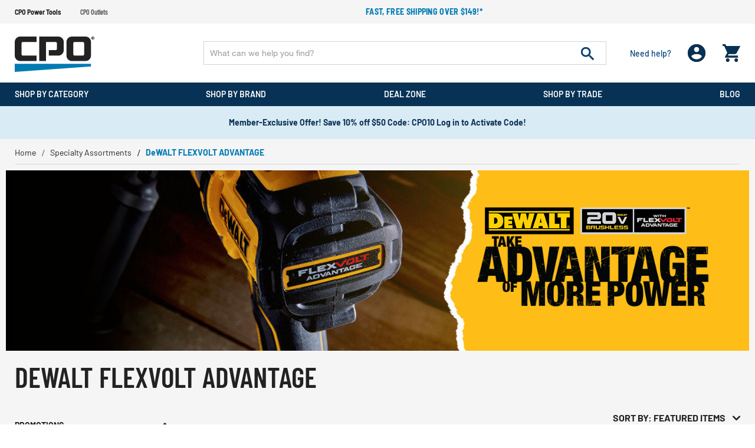

--- FILE ---
content_type: text/html;charset=UTF-8
request_url: https://www.cpopowertools.com/dewalt-flexvolt-advantage
body_size: 33478
content:
<!DOCTYPE html>
<html lang="en">
<head>
<!--[if gt IE 9]><!-->

<!--<![endif]-->


<meta charset="UTF-8">

<meta http-equiv="x-ua-compatible" content="ie=edge" />

<meta name="viewport" content="width=device-width, initial-scale=1, maximum-scale=1,user-scalable=0" />




    <title>DeWALT FLEXVOLT ADVANTAGE  | CPO Power Tools</title>


<link rel="icon" href="/on/demandware.static/Sites-dewalt-Site/-/default/dwae5e3cce/images/favicon.ico" />
<label id="siteNameLabel" hidden>CPO Power Tools</label>
<input id="siteName" value="CPO Power Tools" aria-labelledby="siteNameLabel" hidden>
<meta name="description" content="Shop new DeWALT FLEXVOLT ADVANTAGE and more from brands like Dewalt, Bosch, Milwaukee etc. at low rates" />
<meta name="keywords" content="CPO Power Tools" />




<link rel="preconnect" href="https://www.google.com">
<link rel="preconnect" href="https://www.gstatic.com" crossorigin>
<link rel="stylesheet" href="/on/demandware.static/Sites-dewalt-Site/-/default/v1768554140847/css/global.css" media="all" />

    <link rel="stylesheet" href="/on/demandware.static/Sites-dewalt-Site/-/default/v1768554140847/css/searchV2.css" media="all" />



    <script defer src="https://sdk.helloextend.com/extend-sdk-client/v1/extend-sdk-client.min.js"></script>
    <link rel="stylesheet" href="/on/demandware.static/Sites-dewalt-Site/-/default/v1768554140847/css/extend.css" />



<script>
    var EXT_GLOBAL_SWITCH = true;
    var EXT_STORE_ID = "32c89e02-5020-4c6f-bbf8-cf26403412bb";
    var EXT_ENVIRONMENT = "production";
    var EXT_PDP_UPSELL_SWITCH = true;
    var EXT_CART_UPSELL_SWITCH = true;
    var EXT_CART_ADDTOCART = "https://www.cpopowertools.com/on/demandware.store/Sites-dewalt-Site/default/Cart-AddExtendProduct";
    var EXT_CART_WARRANTYCHECK = "https://www.cpopowertools.com/on/demandware.store/Sites-dewalt-Site/default/Cart-DoesWarrantyExists";
    var EXT_IS_CONTRACTS_API = false;
    var EXT_SHIPPING_SWITCH = "null";
    var EXT_ESP_GET_CONFIG = "https://www.cpopowertools.com/on/demandware.store/Sites-dewalt-Site/default/Extend-GetConfig";
    var EXT_SP_REMOVEFROMCART = "https://www.cpopowertools.com/on/demandware.store/Sites-dewalt-Site/default/Cart-RemoveShippingProtection";
    var EXT_CREATE_SP_QUOTES = "https://www.cpopowertools.com/on/demandware.store/Sites-dewalt-Site/default/Extend-ShippingProtectionCreateQuotes";
    var EXT_SP_ADDTOCART = "https://www.cpopowertools.com/on/demandware.store/Sites-dewalt-Site/default/Cart-AddExtendShippingOffer";
</script>

<script defer type="text/javascript" src="/on/demandware.static/Sites-dewalt-Site/-/default/v1768554140847/js/main.js"></script>






    <script src="https://h.online-metrix.net/fp/tags.js?org_id=eco_cpoleaV4e4z1j8DF7PQvncxpj28N8fdVkjk5Tk=&amp;session_id=leaV4e4z1j8DF7PQvncxpj28N8fdVkjk5Tk="></script>
    <noscript>
        <iframe title="Device Fingerprint Frame" style="width: 100px; height: 100px; border: 0; position:absolute; top: -5000px;" src="https://h.online-metrix.net/fp/tags.js?org_id=eco_cpoleaV4e4z1j8DF7PQvncxpj28N8fdVkjk5Tk=&amp;session_id=leaV4e4z1j8DF7PQvncxpj28N8fdVkjk5Tk="></iframe>
    </noscript>






    
    







<script type="text/javascript">

(function(){
window.Constants = {};
window.Resources = {};
window.Urls = {"cartTransfer":"/Cart-Transfer?cart_data="};
window.SitePreferences = {"dzStepStickersEnable":true,"bvHideRRWithZeroCount":false};
}());
</script>



    <script defer type="text/javascript" src="//apps.bazaarvoice.com/deployments/cpopowertools/main_site/production/en_US/bv.js"></script>




<script>
    var pageAction = 'searchshow';
    window.dataLayer = window.dataLayer || [];
    window.gtmEnabled = true;
    var orderId = -1;
    var dataLayerEvent = false;
    var ga4DataLayerEvent = {"event":"view_item_list","ecommerce":{"currency":"USD","items":[{"item_id":"dewndcs386b","item_model":"dcs386b","item_name":"Dewalt DCS386B 20V MAX Brushless Lithium-Ion Cordless Reciprocating Saw with FLEXVOLT ADVANTAGE (Tool Only)","item_brand":"Dewalt","item_category":"Reciprocating Saws","price":279,"index":1},{"item_id":"dewndca2203c","item_model":"dca2203c","item_name":"Dewalt DCA2203C 20V MAX Lithium-Ion Battery/Charger/Adapter Kit for 18V Cordless Tools (2 Ah)","item_brand":"Dewalt","item_category":"Battery and Charger Starter Kits","price":229,"index":2}],"item_list_id":"dewalt-flexvolt-advantage","item_list_name":"DeWALT FLEXVOLT ADVANTAGE"}};

    // In all cases except Order Confirmation, the data layer should be pushed, so default to that case
    var pushDataLayer = true;
    if (pageAction === 'orderconfirm') {
        // As of now, the correction is for order confirmation only
        if (dataLayerEvent) {
            orderId = getOrderId(dataLayerEvent);
        } else {
            orderId = getGA4OrderId(ga4DataLayerEvent);
        }

        var ordersPushedToGoogle = getOrdersPushedToGoogle();
        var orderHasBeenPushedToGoogle = orderHasBeenPushedToGoogle(orderId, ordersPushedToGoogle);
        if (orderHasBeenPushedToGoogle) {
            // If the data has already been sent, let's not push it again.
            pushDataLayer = false;
        }
    }

    if (pushDataLayer) {
        if (dataLayerEvent) {
            dataLayer.push(dataLayerEvent);
        }

        // If both events active, clear first ecommerce object to prevent events affecting one another
        if (dataLayerEvent && ga4DataLayerEvent) {
            dataLayer.push({ ecommerce: null });
        }

        if (ga4DataLayerEvent) {
            dataLayer.push(ga4DataLayerEvent);
        }

        if (pageAction === 'orderconfirm') {
            // Add the orderId to the array of orders that is being stored in localStorage
            ordersPushedToGoogle.push(orderId);
            // The localStorage is what is used to prevent the duplicate send from mobile platforms
            window.localStorage.setItem('ordersPushedToGoogle', JSON.stringify(ordersPushedToGoogle));
        }
    }

    function getOrderId(dataLayer) {
        if ('ecommerce' in dataLayer) {
            if ('purchase' in dataLayer.ecommerce && 'actionField' in dataLayer.ecommerce.purchase &&
                'id' in dataLayer.ecommerce.purchase.actionField) {
                return dataLayer.ecommerce.purchase.actionField.id;
            }
        }

        return -1;
    }

    function getGA4OrderId(dataLayer) {
        if ('ecommerce' in dataLayer && 'transaction_id' in dataLayer.ecommerce) {
            return dataLayer.ecommerce.transaction_id;
        }

        return -1;
    }

    function getOrdersPushedToGoogle() {
        var ordersPushedToGoogleString = window.localStorage.getItem('ordersPushedToGoogle');
        if (ordersPushedToGoogleString && ordersPushedToGoogleString.length > 0) {
            return JSON.parse(ordersPushedToGoogleString);
        }

        return [];
    }

    function orderHasBeenPushedToGoogle(orderId, ordersPushedToGoogle) {
        if (orderId) {
            for (var index = 0; index < ordersPushedToGoogle.length; index++) {
                if (ordersPushedToGoogle[index] === orderId) {
                    return true;
                }
            }
        }

        return false;
    }
</script>



<!-- Google Tag Manager -->
<script>(function(w,d,s,l,i){w[l]=w[l]||[];w[l].push({'gtm.start':
new Date().getTime(),event:'gtm.js'});var f=d.getElementsByTagName(s)[0],
j=d.createElement(s),dl=l!='dataLayer'?'&l='+l:'';j.async=true;j.src=
'https://www.googletagmanager.com/gtm.js?id='+i+dl;f.parentNode.insertBefore(j,f);
})(window,document,'script','dataLayer','GTM-KBQBN4K7');</script>
<!-- End Google Tag Manager -->


<script defer src="/on/demandware.static/Sites-dewalt-Site/-/default/v1768554140847/js/tagmanager.js"></script>



<link rel="canonical" href="https://www.cpopowertools.com/dewalt-flexvolt-advantage" />

<script type="text/javascript">//<!--
/* <![CDATA[ (head-active_data.js) */
var dw = (window.dw || {});
dw.ac = {
    _analytics: null,
    _events: [],
    _category: "",
    _searchData: "",
    _anact: "",
    _anact_nohit_tag: "",
    _analytics_enabled: "true",
    _timeZone: "US/Eastern",
    _capture: function(configs) {
        if (Object.prototype.toString.call(configs) === "[object Array]") {
            configs.forEach(captureObject);
            return;
        }
        dw.ac._events.push(configs);
    },
	capture: function() { 
		dw.ac._capture(arguments);
		// send to CQ as well:
		if (window.CQuotient) {
			window.CQuotient.trackEventsFromAC(arguments);
		}
	},
    EV_PRD_SEARCHHIT: "searchhit",
    EV_PRD_DETAIL: "detail",
    EV_PRD_RECOMMENDATION: "recommendation",
    EV_PRD_SETPRODUCT: "setproduct",
    applyContext: function(context) {
        if (typeof context === "object" && context.hasOwnProperty("category")) {
        	dw.ac._category = context.category;
        }
        if (typeof context === "object" && context.hasOwnProperty("searchData")) {
        	dw.ac._searchData = context.searchData;
        }
    },
    setDWAnalytics: function(analytics) {
        dw.ac._analytics = analytics;
    },
    eventsIsEmpty: function() {
        return 0 == dw.ac._events.length;
    }
};
/* ]]> */
// -->
</script>
<script type="text/javascript">//<!--
/* <![CDATA[ (head-cquotient.js) */
var CQuotient = window.CQuotient = {};
CQuotient.clientId = 'aaea-dewalt';
CQuotient.realm = 'AAEA';
CQuotient.siteId = 'dewalt';
CQuotient.instanceType = 'prd';
CQuotient.locale = 'default';
CQuotient.fbPixelId = '__UNKNOWN__';
CQuotient.activities = [];
CQuotient.cqcid='';
CQuotient.cquid='';
CQuotient.cqeid='';
CQuotient.cqlid='';
CQuotient.apiHost='api.cquotient.com';
/* Turn this on to test against Staging Einstein */
/* CQuotient.useTest= true; */
CQuotient.useTest = ('true' === 'false');
CQuotient.initFromCookies = function () {
	var ca = document.cookie.split(';');
	for(var i=0;i < ca.length;i++) {
	  var c = ca[i];
	  while (c.charAt(0)==' ') c = c.substring(1,c.length);
	  if (c.indexOf('cqcid=') == 0) {
		CQuotient.cqcid=c.substring('cqcid='.length,c.length);
	  } else if (c.indexOf('cquid=') == 0) {
		  var value = c.substring('cquid='.length,c.length);
		  if (value) {
		  	var split_value = value.split("|", 3);
		  	if (split_value.length > 0) {
			  CQuotient.cquid=split_value[0];
		  	}
		  	if (split_value.length > 1) {
			  CQuotient.cqeid=split_value[1];
		  	}
		  	if (split_value.length > 2) {
			  CQuotient.cqlid=split_value[2];
		  	}
		  }
	  }
	}
}
CQuotient.getCQCookieId = function () {
	if(window.CQuotient.cqcid == '')
		window.CQuotient.initFromCookies();
	return window.CQuotient.cqcid;
};
CQuotient.getCQUserId = function () {
	if(window.CQuotient.cquid == '')
		window.CQuotient.initFromCookies();
	return window.CQuotient.cquid;
};
CQuotient.getCQHashedEmail = function () {
	if(window.CQuotient.cqeid == '')
		window.CQuotient.initFromCookies();
	return window.CQuotient.cqeid;
};
CQuotient.getCQHashedLogin = function () {
	if(window.CQuotient.cqlid == '')
		window.CQuotient.initFromCookies();
	return window.CQuotient.cqlid;
};
CQuotient.trackEventsFromAC = function (/* Object or Array */ events) {
try {
	if (Object.prototype.toString.call(events) === "[object Array]") {
		events.forEach(_trackASingleCQEvent);
	} else {
		CQuotient._trackASingleCQEvent(events);
	}
} catch(err) {}
};
CQuotient._trackASingleCQEvent = function ( /* Object */ event) {
	if (event && event.id) {
		if (event.type === dw.ac.EV_PRD_DETAIL) {
			CQuotient.trackViewProduct( {id:'', alt_id: event.id, type: 'raw_sku'} );
		} // not handling the other dw.ac.* events currently
	}
};
CQuotient.trackViewProduct = function(/* Object */ cqParamData){
	var cq_params = {};
	cq_params.cookieId = CQuotient.getCQCookieId();
	cq_params.userId = CQuotient.getCQUserId();
	cq_params.emailId = CQuotient.getCQHashedEmail();
	cq_params.loginId = CQuotient.getCQHashedLogin();
	cq_params.product = cqParamData.product;
	cq_params.realm = cqParamData.realm;
	cq_params.siteId = cqParamData.siteId;
	cq_params.instanceType = cqParamData.instanceType;
	cq_params.locale = CQuotient.locale;
	
	if(CQuotient.sendActivity) {
		CQuotient.sendActivity(CQuotient.clientId, 'viewProduct', cq_params);
	} else {
		CQuotient.activities.push({activityType: 'viewProduct', parameters: cq_params});
	}
};
/* ]]> */
// -->
</script>


    <input type="hidden" id="jsonSchema" value="{&quot;@context&quot;:&quot;http://schema.org/&quot;,&quot;@type&quot;:&quot;ItemList&quot;,&quot;itemListElement&quot;:[{&quot;@type&quot;:&quot;ListItem&quot;,&quot;position&quot;:1,&quot;url&quot;:&quot;https://www.cpopowertools.com/dewalt-dcs386b-20v-max-brushless-lithium-ion-cordless-reciprocating-saw-with-flexvolt-advantage--tool-only-/dewndcs386b.html&quot;},{&quot;@type&quot;:&quot;ListItem&quot;,&quot;position&quot;:2,&quot;url&quot;:&quot;https://www.cpopowertools.com/dewalt-dca2203c-20v-max-lithium-ion-battery-charger-adapter-kit-for-18v-cordless-tools--2-ah-/dewndca2203c.html&quot;}]}">


</head>
<body data-cpo="anonymous">
<!-- Google Tag Manager (noscript) -->
<noscript><iframe src="https://www.googletagmanager.com/ns.html?id=GTM-KBQBN4K7"
height="0" width="0" style="display:none;visibility:hidden"></iframe></noscript>
<!-- End Google Tag Manager (noscript) -->



<div class="page dewalt" data-action="Search-Show" data-querystring="cgid=dewalt-flexvolt-advantage">







<header id="site-header" class="">
    
	 


	
















<div class="header-top-promotions" data-promoId="ticker-main">
    <div class="container-fluid flex align-items-center">
		<!-- Add site navigation -->
<ul class="navigation-bar flex align-items-center justify-content-between">
<li class="active"><a href="https://www.cpopowertools.com">CPO Power Tools</a></li>
<li><a href="https://www.cpooutlets.com">CPO Outlets</a></li>
</ul>
        
			
				<!-- Add more divs to add more promotions -->
        <div class="promotions-slider">
            <div class="text-center text-white"> <!-- 2nd Promotion -->
                <p><a href="https://www.cpopowertools.com/products"><b>Fast, free shipping over $149!*</b></a></p>
            </div>
        </div>
			
		
    </div>
</div> 
	
    
<div class="header-holder">
    <div class="container-fluid">
        <div class="row main-row align-items-center">
            <div class="col-lg-3">
                <div class="header-left-panel">
                    
                    <a class="logo" href="https://www.cpopowertools.com/">
                        
                                <picture>
                                    <source media="(min-width: 991px)"
                                            srcset="/on/demandware.static/Sites-dewalt-Site/-/default/dwb7a80295/images/CPO-Powertools.svg" />
                                    <img alt="America's Leading Online Tool Retailer" class="img-fluid"
                                        src="/on/demandware.static/Sites-dewalt-Site/-/default/dwb7a80295/images/CPO-Powertools.svg" title="" />
                                </picture>
                        
                    </a>
                    <div class="headerMobile-menu-opener">
                        <div class="header-login d-block d-lg-none ">
                            <div class="login-opner">
                                <span class="icon-holder">
                                    
                                            <img alt="cpo user login "
                                                src="/on/demandware.static/Sites-dewalt-Site/-/default/dwea6b6646/images/01_User.png">
                                    

                                    
                                </span>
                            </div>
                        </div>
                        <div class="header-minicart">
                            
	 


	<div class="minicart" data-enable-flyout="false" data-action-url="/on/demandware.store/Sites-dewalt-Site/default/Cart-MiniCartShow">
    <div class="minicart-total">
    <a class="minicart-link zero" href="https://www.cpopowertools.com/Shopping-Cart"
        title="Cart 0 Items"
        aria-label="Cart 0 Items" aria-haspopup="true">
        <i class="minicart-icon fa fa-shopping-bag"></i>
        <span class="minicart-quantity d-none in-header">
            0
        </span>
    </a>
</div>
<div class="d-none d-lg-block">
    <div class="popover popover-bottom"></div>
</div>

</div> 
	
                        </div>
                        <div class="menu-opener">
                            <div class="icon-holder">
                                
                                        <img alt="cpo menu opner"
                                            src="/on/demandware.static/Sites-dewalt-Site/-/default/dw474a6fe5/images/06_burger_white.png">
                                
                            </div>
                        </div>

                    </div>
                </div>
            </div>
            <div class="col-lg-9">
                <div class="row no-gutters">
                    <div class="col-12 col-lg-9">
                        <div class="site-search">
      <form role="search" action="/products" method="get" name="simpleSearch">
            <input class="form-control search-field" type="text" name="q" value=""
                  autocomplete="off" placeholder="What can we help you find?"
                  aria-label="Enter Keyword or Item No." />
            <button class="header-search-button" disabled="true" type="submit" name="search-button"
                  aria-label="Submit search keywords">
                  <img alt="header search" src="/on/demandware.static/Sites-dewalt-Site/-/default/dw0fae40ad/images/07_search.png">
            </button>
            <div class="suggestions-wrapper d-none" data-url="/on/demandware.store/Sites-dewalt-Site/default/SearchServices-GetSuggestions?q="></div>
            <input type="hidden" value="default" name="lang">
      </form>
</div>
<input id='minChar' type="hidden" value="3">
                    </div>
                    <div class="col-lg-3 d-none d-lg-block">
                        <div class="d-flex justify-content-between align-items-center header-right">
                            <div class="header-need-help d-none d-lg-block">
                                <a class="need-help-opener">
                                    <div class="icon-holder">
                                        <img class="d-block d-lg-none" alt="cpo need help"
                                            src="/on/demandware.static/Sites-dewalt-Site/-/default/dw4e5b1edb/images/05_need_white.svg">
                                    </div>
                                    <span class="d-block action-text">Need help?
                                    </span>
                                </a>
                            </div>
                            <div class="header-login d-none d-lg-block">
                                <span class="login-opner">
                                    <div class="icon-holder">
                                        
                                                <img class="d-none d-lg-block "
                                                    alt="cpo user login"
                                                    src="/on/demandware.static/Sites-dewalt-Site/-/default/dwea6b6646/images/01_User.png">
                                                
                                        

                                    </div>
                                </span>
                            </div>
                            <div class="header-minicart">
                                
	 


	<div class="minicart" data-enable-flyout="false" data-action-url="/on/demandware.store/Sites-dewalt-Site/default/Cart-MiniCartShow">
    <div class="minicart-total">
    <a class="minicart-link zero" href="https://www.cpopowertools.com/Shopping-Cart"
        title="Cart 0 Items"
        aria-label="Cart 0 Items" aria-haspopup="true">
        <i class="minicart-icon fa fa-shopping-bag"></i>
        <span class="minicart-quantity d-none in-header">
            0
        </span>
    </a>
</div>
<div class="d-none d-lg-block">
    <div class="popover popover-bottom"></div>
</div>

</div> 
	
                            </div>
                        </div>
                    </div>
                </div>
            </div>
        </div>
        <div class="modal fade" id="requestPasswordResetModal" tabindex="-1" role="dialog" aria-labelledby="requestPasswordResetModal">
    <div class="modal-dialog" role="document">
        <div class="modal-content">
            <div class="modal-header">
                <div class="modal-title request-password-title">Forgot your Password?</div>
                <button type="button" class="close" data-dismiss="modal" aria-label="Close"><span aria-hidden="true">&times;</span></button>
            </div>

            <div class="modal-body">
                <form class="reset-password-form cpo-account-pages-form" action="/on/demandware.store/Sites-dewalt-Site/default/Account-PasswordResetDialogForm?mobile=" method="POST" name="email-form" id="email-form">
    <div class="request-password-body">
        <p class="forget-password-msg">
            Please enter your email address below and we'll send you a link to reset your password.
        </p>
        <div class="pwd-reset-error-messaging"></div>
        <div class="form-group required reset">
            <input
                id="reset-password-email"
                type="email"
                class="form-control"
                name="loginEmail"
                aria-describedby="emailHelp"
                placeholder=" ">
            <label class="form-control-label" for="reset-password-email" id="emailHelp">
                Email
            </label>
            <div class="invalid-feedback"></div>
        </div>
    </div>
    <div class="send-email-btn">
        <button
            type="submit"
            id="submitEmailButton"
            class="btn btn-primary btn-medium">
            Submit
        </button>
    </div>
</form>
            </div>
        </div>
    </div>
</div>

        

<div class = "login-dropdown  " >
	 
		 
			














<form action="/on/demandware.store/Sites-dewalt-Site/default/Account-Login" class="login cpo-checkout-form cpo-login-dropdown" method="POST" name="login-form">
    <p class="login-form-heading">Returning Customers</p>
  
    <div class="form-group required">
        <label class="form-control-label" for="login-form-email">
            Email
        </label>
        <input placeholder="Email Address" type="email" id="login-form-email" required aria-required="true" class="form-control required" aria-describedby="form-email-error" name="loginEmail">
        <div class="invalid-feedback" id="form-email-error"></div>
    </div>

    <div class="form-group required password-feild">
        <label class="form-control-label" for="login-form-password">
                Password
        </label>
        <input placeholder="Password" type="password" id="login-form-password" required aria-required="true" class="form-control required" aria-describedby="form-password-error" name="loginPassword">
        <div class="invalid-feedback" id="form-password-error"></div>
    </div>

    <div class="clearfix form-actions-wrapper">
        <div class="form-group custom-control custom-checkbox pull-left remember-me">
            <input type="checkbox" class="custom-control-input" id="rememberMe" name="loginRememberMe" value="true"
                
            >
            <label class="custom-control-label" for="rememberMe">
                Remember me?
            </label>
        </div>

        <div class="pull-right forgot-password text-right">
            <a class="form-control-label" href="/Password-Reset" title="Forgot password?">
                Forgot password?
            </a>
        </div>
    </div>

    <input type="hidden" name="csrf_token" value="woKXTqSrrXYu_IiC42PZsuP_6oXRjXP2DC0287aFdQoC7hhxo-URJgglPYachMM3cO6GDaDb1BS2wgUeDNCCvQAx8lftkdRxfMn-drvG6fUe_AHXcPMKudhqhSoovBh-vdE6Kmc8s4eLUgvCKcVqq-UCh5tmcS4D_6UUqL1cI8V6p2hxn8I="/>

    <button type="submit" class="btn btn-block btn-primary btn-large checkout-sign-in">Sign  In</button>
</form>


<div class="login-seperator text-center"><span>or sign in with</span></div>
<form action="" class="login-oauth" method="post" name="login-oauth-form">
    <div class="form-group text-center">
        <a href="https://www.cpopowertools.com/on/demandware.store/Sites-dewalt-Site/default/Login-OAuthLogin?oauthProvider=Facebook&amp;oauthLoginTargetEndPoint=1" class="oauth-facebook"
           role="button" aria-pressed="true">
           <img alt="login with facebbok" class="lazy-load" data-src="/on/demandware.static/Sites-dewalt-Site/-/default/dw9b38ce0d/images/71_facebook_signin.svg" title="" />
        </a>
        <a href="https://www.cpopowertools.com/on/demandware.store/Sites-dewalt-Site/default/Login-OAuthLogin?oauthProvider=Google&amp;oauthLoginTargetEndPoint=1" class="oauth-google"
           role="button" aria-pressed="true">
            <img alt="login with google" class="lazy-load" data-src="/on/demandware.static/Sites-dewalt-Site/-/default/dw7b7c03d1/images/72_Google_signin.svg" title="" />
        </a>
    </div>
</form>

<div class="new-customer-register cpo-login-dropdown">
	<p class="login-form-heading">New Customers</p>
	<p>
	
	<div class="content-asset"><!-- dwMarker="content" dwContentID="a65ed4931f58be9cfefeb08369" -->
		Create an account and enjoy $20 OFF your first order.
	</div> <!-- End content-asset -->


</p>
	<a class="btn btn-primary btn-large"
		href="/Registration">Register</a>
</div>

    
	
	<span class="login-close-button"><img alt="cpo close user login" class="lazy-load" data-src="/on/demandware.static/Sites-dewalt-Site/-/default/dw2010b8c2/images/12_close.svg"></span>
</div>

        















	
	<div class="content-asset"><!-- dwMarker="content" dwContentID="58c5bc61cb421e64176aa2c50c" -->
		<div class="need-help-dropdown">
<p class="cpo-phone-info contact-info-holder"><span class="contact-info-label">Phone:</span> <span class="contact-info-detail"> 1-866-577-1906 <span class="office-hours" id="phoneHrs">M-F 9am to 5pm ET</span> </span></p>

<p class="cpo-email-info contact-info-holder"><span class="contact-info-label">Email:</span> <span class="contact-info-detail"> <a href="https://www.cpopowertools.com/contact-us.html">Contact Us</a> </span></p>

<p class="cpo-order-info contact-info-holder"><span class="contact-info-label">Orders</span> <span class="contact-info-detail"> <a href="https://www.cpopowertools.com/Order-Tracking">Track your Orders</a> </span></p>

<p class="cpo-faq contact-info-holder"><span class="contact-info-label">FAQ</span> <span class="contact-info-detail"> <a href="https://www.cpopowertools.com/powertools-faq.html">More Questions</a> </span></p>

<div class="d-block d-lg-none text-right"><span class="need-help-close-button"><img alt="login drop down remove" src="https://www.cpopowertools.com/on/demandware.static/-/Sites-dewalt-Library/default/dw3bed1693/12_close.svg" title="" /></span></div>
</div>
	</div> <!-- End content-asset -->






    </div>
    
</div>
    
    














<div class="cpo-menu-holder">
	<div id="bgFiddle">
	    <div class="container-fluid">
		        <div class="d-block d-lg-none first-toplevel-back">
		            <span class="backto-main">
		                <i class="fa fa-angle-left" aria-hidden="true"></i>Back
		            </span>
		        </div>
                
                <ul class="top-level menu-holder-hover">
		            
	 


	
























    
    
		
		<li data-promohtmlId="null" data-categoryid="products"
			data-promohtml="{
  
  &quot;power-tools&quot;: {
    &quot;imagePath&quot;: &quot;/images/TopNav/topnav-powertools4.jpg&quot;,
    &quot;captionHeading&quot;: &quot;Find the Perfect Tool for Any Project&quot;,
    &quot;catLink&quot;: &quot;https://www.cpopowertools.com/power-tools&quot;
  },
  &quot;batteries-chargers&quot;: {
    &quot;imagePath&quot;: &quot;/images/TopNav/topnav-powertools-accessories3.jpg&quot;,
    &quot;captionHeading&quot;: &quot;Top-Rated Batteries to Keep You Running Longer&quot;,
    &quot;catLink&quot;: &quot;https://www.cpooutlets.com/cordless-power-tool-batteries-chargers-outdoor-power-equipment-batteries&quot;
  },
  &quot;power-tool-accessories&quot;: {
    &quot;imagePath&quot;: &quot;/images/TopNav/topnav-powertools-accessories4.jpg&quot;,
    &quot;captionHeading&quot;: &quot;Blades, Bits, Bases and More&quot;,
    &quot;catLink&quot;: &quot;https://www.cpopowertools.com/bits-and-bit-sets&quot;
  },
  &quot;hand-tools&quot;: {
    &quot;imagePath&quot;: &quot;/images/TopNav/topnav-handtools.jpg&quot;,
    &quot;captionHeading&quot;: &quot;The Right Hand Tool for Every Job&quot;,
    &quot;catLink&quot;: &quot;https://www.cpopowertools.com/hand-tools&quot;
  },
  &quot;air-tools-and-equipment&quot;: {
    &quot;imagePath&quot;: &quot;/images/TopNav/topnav-airtools.jpg&quot;,
    &quot;captionHeading&quot;: &quot;The Perfect Complement to Any Garage&quot;,
    &quot;catLink&quot;: &quot;https://www.cpopowertools.com/air-compressors&quot;
  },
  &quot;outdoor-tools&quot;: {
    &quot;imagePath&quot;: &quot;/images/TopNav/topnav-outdoor3.jpg&quot;,
    &quot;captionHeading&quot;: &quot;Keep the Yard Looking Sharp&quot;,
    &quot;catLink&quot;: &quot;https://www.cpopowertools.com/hedge-trimmers&quot;
  },
  &quot;woodworking-tools&quot;: {
    &quot;imagePath&quot;: &quot;/images/TopNav/topnav-woodworkingtools.jpg&quot;,
    &quot;captionHeading&quot;: &quot;Power Tools Engineered for Woodworkers&quot;,
    &quot;catLink&quot;: &quot;https://www.cpooutlets.com/woodworking-tools&quot;
  },
  &quot;metalworking-tools&quot;: {
    &quot;imagePath&quot;: &quot;/images/TopNav/topnav-metalworkingtools.jpg&quot;,
    &quot;captionHeading&quot;: &quot;Must-have Metalworking Tools from Top Brands&quot;,
    &quot;catLink&quot;: &quot;https://www.cpopowertools.com/metalworking-tools&quot;
  },
  &quot;concrete-tools&quot;: {
    &quot;imagePath&quot;: &quot;/images/TopNav/topnav-concretetools2.jpg&quot;,
    &quot;captionHeading&quot;: &quot;Tough Enough for Any Job&quot;,
    &quot;catLink&quot;: &quot;https://www.cpopowertools.com/concrete-tools&quot;
  },
  &quot;drywall-tools&quot;: {
    &quot;imagePath&quot;: &quot;/images/TopNav/topnav-drywall-615x490.jpg&quot;,
    &quot;captionHeading&quot;: &quot;Low Prices on Top-Rated Cut-Out Tools&quot;,
    &quot;catLink&quot;: &quot;https://www.cpopowertools.com/cut-out-tools&quot;
  },
  &quot;welding&quot;: {
    &quot;imagePath&quot;: &quot;/images/TopNav/topnav-welding-415x690.jpg&quot;,
    &quot;captionHeading&quot;: &quot;Soldering Tools to Make Any Project Easier&quot;,
    &quot;catLink&quot;: &quot;./Search-Show?q=soldering&amp;lang=default&quot;},

  &quot;generators&quot;: {
    &quot;imagePath&quot;: &quot;/images/TopNav/topnav-powergenerators.jpg&quot;,
    &quot;captionHeading&quot;: &quot;The Power You Need Wherever You Go&quot;,
    &quot;catLink&quot;: &quot;https://www.cpopowertools.com/portable-generators&quot;
  },
  &quot;vacuums&quot;: {
    &quot;imagePath&quot;: &quot;/images/TopNav/topnav-vacuums3.jpg&quot;,
    &quot;captionHeading&quot;: &quot;Keep Your Workspace Tidy&quot;,
    &quot;catLink&quot;: &quot;https://www.cpopowertools.com/vacuums&quot;
  },
  &quot;clothing-and-gear&quot;: {
    &quot;imagePath&quot;: &quot;/images/TopNav/topnav-clothingandgear2.jpg&quot;,
    &quot;captionHeading&quot;: &quot;Stay Warm (or Cool) this Spring&quot;,
    &quot;catLink&quot;: &quot;https://www.cpopowertools.com/coolers-and-tumblers&quot;

  },
  &quot;safety-equipment&quot;: {
    &quot;imagePath&quot;: &quot;/images/TopNav/topnav-safetyequipment2.jpg&quot;,
    &quot;captionHeading&quot;: &quot;Safety Equipment and Protective Gear for Any Job Site&quot;,
    &quot;catLink&quot;: &quot;https://www.cpopowertools.com/safety-equipment&quot;

  },
  &quot;material-handling&quot;: {
    &quot;imagePath&quot;: &quot;/images/TopNav/topnav-materialhandling.jpg&quot;,
    &quot;captionHeading&quot;: &quot;Carts, Hand Trucks, &amp; Dollies to Lighten Your Load&quot;,
    &quot;catLink&quot;: &quot;https://www.cpopowertools.com/hand-trucks-and-dollies&quot;
  },

  &quot;tool-storage&quot;: {
    &quot;imagePath&quot;: &quot;/images/TopNav/topnav-toolstorage2.jpg&quot;,
    &quot;captionHeading&quot;: &quot;Customize the Right Storage Solution for Your Job&quot;,
    &quot;catLink&quot;: &quot;https://www.cpopowertools.com/tool-storage&quot;
  },
  &quot;lighting&quot;: {
    &quot;imagePath&quot;: &quot;/images/TopNav/topnav-lighting.jpg&quot;,
    &quot;captionHeading&quot;: &quot;Jobsite Lighting for Night or Low-light Projects&quot;,
    &quot;catLink&quot;: &quot;https://www.cpopowertools.com/lighting&quot;
  },
  &quot;automotive&quot;: {
    &quot;imagePath&quot;: &quot;/images/TopNav/topnav-automotive.jpg&quot;,
    &quot;captionHeading&quot;: &quot;Keep Your Car in Tip-Top Shape&quot;,
    &quot;catLink&quot;: &quot;https://www.cpopowertools.com/automotive&quot;
  },
  &quot;plumbing-and-drain-cleaning&quot;: {
    &quot;imagePath&quot;: &quot;/images/TopNav/topnav-plumbing.jpg&quot;,
    &quot;captionHeading&quot;: &quot;Drain Cleaning Tools to Combat the Toughest Mess &quot;,
    &quot;catLink&quot;: &quot;https://www.cpopowertools.com/plumbing-and-drain-cleaning&quot;
  },
  &quot;cleaning-and-sanitation&quot;: {
    &quot;imagePath&quot;: &quot;/images/TopNav/topnav-cleaning-615x490.jpg&quot;,
    &quot;captionHeading&quot;: &quot;Cleaning Supplies&quot;,
    &quot;catLink&quot;: &quot;https://www.cpopowertools.com/Search-Results?cgid=cleaning-and-sanitation&quot;
  },
  &quot;bath&quot;: {
    &quot;imagePath&quot;: &quot;/images/TopNav/topnav-bath3.jpg&quot;,
    &quot;captionHeading&quot;: &quot;Create Your Perfect Bathroom&quot;,
    &quot;catLink&quot;: &quot;https://www.cpopowertools.com/Search-Results?cgid=bath&quot;
  },
  &quot;kitchen&quot;: {
    &quot;imagePath&quot;: &quot;/images/TopNav/topnav-kitchen2.jpg&quot;,
    &quot;captionHeading&quot;: &quot;Kitchen Essentials&quot;,
    &quot;catLink&quot;: &quot;https://www.cpopowertools.com/Search-Results?cgid=kitchen&quot;
  },
  &quot;outdoor&quot;: {
    &quot;imagePath&quot;: &quot;/images/TopNav/topnav-moa.jpg&quot;,
    &quot;captionHeading&quot;: &quot;Get Ready For Adventure&quot;,
    &quot;catLink&quot;: &quot;https://www.cpopowertools.com/Search-Results?cgid=outdoor&quot;
  },
  &quot;facility-maintenance-supplies&quot;: {
    &quot;imagePath&quot;: &quot;/images/TopNav/topnav-facility.jpg&quot;,
    &quot;captionHeading&quot;: &quot;Facility Maintenance &amp; Supplies&quot;,
    &quot;catLink&quot;: &quot;https://www.cpopowertools.com/Search-Results?cgid=facility-maintenance-supplies&quot;    
  }
}">
			
				<h3 class="inherit-style p-0 m-0 d-inline">
					<a class="tab_title oswald products top-cat-title-link" href="/products">
						<div class="tab_titleText">
							Shop by Category
						</div>
						
							<div class="dropDownArrow"></div>
						
					</a>
				</h3>
			


			<div class="menu-dropdown-holder">
				<!-- First level title bar -->
				<div class="firstLevel-titleBar">
				    <a href="/products" class="no-gutters header-cat-link">
				        <span class="first-category-name"></span>
				    </a>
					<span class="backto-firstLevel">
						<i class="fa fa-angle-left" aria-hidden="true"></i>Back
					</span>
					
				</div>
				<ul class="sub-menu-list menu-dropdown-ul">
					

                        

                        
                        
                            
                            
                            
                            <li class="cattitle oswald" data-promohtmlId="url:p/power-tools:Power Tools"
                                data-promohtml="{
  
  &quot;power-tools&quot;: {
    &quot;imagePath&quot;: &quot;/images/TopNav/topnav-powertools4.jpg&quot;,
    &quot;captionHeading&quot;: &quot;Find the Perfect Tool for Any Project&quot;,
    &quot;catLink&quot;: &quot;https://www.cpopowertools.com/power-tools&quot;
  },
  &quot;batteries-chargers&quot;: {
    &quot;imagePath&quot;: &quot;/images/TopNav/topnav-powertools-accessories3.jpg&quot;,
    &quot;captionHeading&quot;: &quot;Top-Rated Batteries to Keep You Running Longer&quot;,
    &quot;catLink&quot;: &quot;https://www.cpooutlets.com/cordless-power-tool-batteries-chargers-outdoor-power-equipment-batteries&quot;
  },
  &quot;power-tool-accessories&quot;: {
    &quot;imagePath&quot;: &quot;/images/TopNav/topnav-powertools-accessories4.jpg&quot;,
    &quot;captionHeading&quot;: &quot;Blades, Bits, Bases and More&quot;,
    &quot;catLink&quot;: &quot;https://www.cpopowertools.com/bits-and-bit-sets&quot;
  },
  &quot;hand-tools&quot;: {
    &quot;imagePath&quot;: &quot;/images/TopNav/topnav-handtools.jpg&quot;,
    &quot;captionHeading&quot;: &quot;The Right Hand Tool for Every Job&quot;,
    &quot;catLink&quot;: &quot;https://www.cpopowertools.com/hand-tools&quot;
  },
  &quot;air-tools-and-equipment&quot;: {
    &quot;imagePath&quot;: &quot;/images/TopNav/topnav-airtools.jpg&quot;,
    &quot;captionHeading&quot;: &quot;The Perfect Complement to Any Garage&quot;,
    &quot;catLink&quot;: &quot;https://www.cpopowertools.com/air-compressors&quot;
  },
  &quot;outdoor-tools&quot;: {
    &quot;imagePath&quot;: &quot;/images/TopNav/topnav-outdoor3.jpg&quot;,
    &quot;captionHeading&quot;: &quot;Keep the Yard Looking Sharp&quot;,
    &quot;catLink&quot;: &quot;https://www.cpopowertools.com/hedge-trimmers&quot;
  },
  &quot;woodworking-tools&quot;: {
    &quot;imagePath&quot;: &quot;/images/TopNav/topnav-woodworkingtools.jpg&quot;,
    &quot;captionHeading&quot;: &quot;Power Tools Engineered for Woodworkers&quot;,
    &quot;catLink&quot;: &quot;https://www.cpooutlets.com/woodworking-tools&quot;
  },
  &quot;metalworking-tools&quot;: {
    &quot;imagePath&quot;: &quot;/images/TopNav/topnav-metalworkingtools.jpg&quot;,
    &quot;captionHeading&quot;: &quot;Must-have Metalworking Tools from Top Brands&quot;,
    &quot;catLink&quot;: &quot;https://www.cpopowertools.com/metalworking-tools&quot;
  },
  &quot;concrete-tools&quot;: {
    &quot;imagePath&quot;: &quot;/images/TopNav/topnav-concretetools2.jpg&quot;,
    &quot;captionHeading&quot;: &quot;Tough Enough for Any Job&quot;,
    &quot;catLink&quot;: &quot;https://www.cpopowertools.com/concrete-tools&quot;
  },
  &quot;drywall-tools&quot;: {
    &quot;imagePath&quot;: &quot;/images/TopNav/topnav-drywall-615x490.jpg&quot;,
    &quot;captionHeading&quot;: &quot;Low Prices on Top-Rated Cut-Out Tools&quot;,
    &quot;catLink&quot;: &quot;https://www.cpopowertools.com/cut-out-tools&quot;
  },
  &quot;welding&quot;: {
    &quot;imagePath&quot;: &quot;/images/TopNav/topnav-welding-415x690.jpg&quot;,
    &quot;captionHeading&quot;: &quot;Soldering Tools to Make Any Project Easier&quot;,
    &quot;catLink&quot;: &quot;./Search-Show?q=soldering&amp;lang=default&quot;},

  &quot;generators&quot;: {
    &quot;imagePath&quot;: &quot;/images/TopNav/topnav-powergenerators.jpg&quot;,
    &quot;captionHeading&quot;: &quot;The Power You Need Wherever You Go&quot;,
    &quot;catLink&quot;: &quot;https://www.cpopowertools.com/portable-generators&quot;
  },
  &quot;vacuums&quot;: {
    &quot;imagePath&quot;: &quot;/images/TopNav/topnav-vacuums3.jpg&quot;,
    &quot;captionHeading&quot;: &quot;Keep Your Workspace Tidy&quot;,
    &quot;catLink&quot;: &quot;https://www.cpopowertools.com/vacuums&quot;
  },
  &quot;clothing-and-gear&quot;: {
    &quot;imagePath&quot;: &quot;/images/TopNav/topnav-clothingandgear2.jpg&quot;,
    &quot;captionHeading&quot;: &quot;Stay Warm (or Cool) this Spring&quot;,
    &quot;catLink&quot;: &quot;https://www.cpopowertools.com/coolers-and-tumblers&quot;

  },
  &quot;safety-equipment&quot;: {
    &quot;imagePath&quot;: &quot;/images/TopNav/topnav-safetyequipment2.jpg&quot;,
    &quot;captionHeading&quot;: &quot;Safety Equipment and Protective Gear for Any Job Site&quot;,
    &quot;catLink&quot;: &quot;https://www.cpopowertools.com/safety-equipment&quot;

  },
  &quot;material-handling&quot;: {
    &quot;imagePath&quot;: &quot;/images/TopNav/topnav-materialhandling.jpg&quot;,
    &quot;captionHeading&quot;: &quot;Carts, Hand Trucks, &amp; Dollies to Lighten Your Load&quot;,
    &quot;catLink&quot;: &quot;https://www.cpopowertools.com/hand-trucks-and-dollies&quot;
  },

  &quot;tool-storage&quot;: {
    &quot;imagePath&quot;: &quot;/images/TopNav/topnav-toolstorage2.jpg&quot;,
    &quot;captionHeading&quot;: &quot;Customize the Right Storage Solution for Your Job&quot;,
    &quot;catLink&quot;: &quot;https://www.cpopowertools.com/tool-storage&quot;
  },
  &quot;lighting&quot;: {
    &quot;imagePath&quot;: &quot;/images/TopNav/topnav-lighting.jpg&quot;,
    &quot;captionHeading&quot;: &quot;Jobsite Lighting for Night or Low-light Projects&quot;,
    &quot;catLink&quot;: &quot;https://www.cpopowertools.com/lighting&quot;
  },
  &quot;automotive&quot;: {
    &quot;imagePath&quot;: &quot;/images/TopNav/topnav-automotive.jpg&quot;,
    &quot;captionHeading&quot;: &quot;Keep Your Car in Tip-Top Shape&quot;,
    &quot;catLink&quot;: &quot;https://www.cpopowertools.com/automotive&quot;
  },
  &quot;plumbing-and-drain-cleaning&quot;: {
    &quot;imagePath&quot;: &quot;/images/TopNav/topnav-plumbing.jpg&quot;,
    &quot;captionHeading&quot;: &quot;Drain Cleaning Tools to Combat the Toughest Mess &quot;,
    &quot;catLink&quot;: &quot;https://www.cpopowertools.com/plumbing-and-drain-cleaning&quot;
  },
  &quot;cleaning-and-sanitation&quot;: {
    &quot;imagePath&quot;: &quot;/images/TopNav/topnav-cleaning-615x490.jpg&quot;,
    &quot;captionHeading&quot;: &quot;Cleaning Supplies&quot;,
    &quot;catLink&quot;: &quot;https://www.cpopowertools.com/Search-Results?cgid=cleaning-and-sanitation&quot;
  },
  &quot;bath&quot;: {
    &quot;imagePath&quot;: &quot;/images/TopNav/topnav-bath3.jpg&quot;,
    &quot;captionHeading&quot;: &quot;Create Your Perfect Bathroom&quot;,
    &quot;catLink&quot;: &quot;https://www.cpopowertools.com/Search-Results?cgid=bath&quot;
  },
  &quot;kitchen&quot;: {
    &quot;imagePath&quot;: &quot;/images/TopNav/topnav-kitchen2.jpg&quot;,
    &quot;captionHeading&quot;: &quot;Kitchen Essentials&quot;,
    &quot;catLink&quot;: &quot;https://www.cpopowertools.com/Search-Results?cgid=kitchen&quot;
  },
  &quot;outdoor&quot;: {
    &quot;imagePath&quot;: &quot;/images/TopNav/topnav-moa.jpg&quot;,
    &quot;captionHeading&quot;: &quot;Get Ready For Adventure&quot;,
    &quot;catLink&quot;: &quot;https://www.cpopowertools.com/Search-Results?cgid=outdoor&quot;
  },
  &quot;facility-maintenance-supplies&quot;: {
    &quot;imagePath&quot;: &quot;/images/TopNav/topnav-facility.jpg&quot;,
    &quot;captionHeading&quot;: &quot;Facility Maintenance &amp; Supplies&quot;,
    &quot;catLink&quot;: &quot;https://www.cpopowertools.com/Search-Results?cgid=facility-maintenance-supplies&quot;    
  }
}">

                                

                                    <a class="l1-cat-title-link" href="https://www.cpopowertools.com/p/power-tools">
                                        Power Tools
                                    </a>

                                    
                                        <div class="sub-menu-holder">
                                            <!-- second title bar -->
                                            <div class="secondtLevel-titleBar">
                                                <a href="#" class="no-gutters header-cat-link"><span class="second-category-name"></span></a>
                                                <span class="backto-secondtLevel">
                                                    <i class="fa fa-angle-left" aria-hidden="true"></i>
                                                    Back
                                                </span>
                                            </div>
                                            <ul class="collist menu-dropdown-ul">
                                                
                                                    
                                                    

                                                        <li>

                                                            <a class="l2-cat-title-link" href="https://www.cpopowertools.com/power-tool-combo-kits">
                                                                Combo Kits
                                                            </a>

                                                            <div class="inner-dropdown-holder">
                                                                <!-- third title bar -->
                                                                <div class="thirdtLevel-titleBar"> 
                                                                    <a href="#" class="no-gutters header-cat-link">
                                                                        <span class="third-category-name"></span>
                                                                    </a>
                                                                    <span class="backto-thirdtLevel">
                                                                        <i class="fa fa-angle-left" aria-hidden="true"></i>
                                                                        Back
                                                                    </span>
                                                                </div>

                                                                
                                                                
                                                                

                                                            </div>
                                                        </li>
                                                    

                                                
                                                    
                                                    

                                                        <li>

                                                            <a class="l2-cat-title-link" href="/drills">
                                                                Drills
                                                            </a>

                                                            <div class="inner-dropdown-holder">
                                                                <!-- third title bar -->
                                                                <div class="thirdtLevel-titleBar"> 
                                                                    <a href="#" class="no-gutters header-cat-link">
                                                                        <span class="third-category-name"></span>
                                                                    </a>
                                                                    <span class="backto-thirdtLevel">
                                                                        <i class="fa fa-angle-left" aria-hidden="true"></i>
                                                                        Back
                                                                    </span>
                                                                </div>

                                                                
                                                                
                                                                
                                                                    <ul class="menu-dropdown-ul">
                                                                        

                                                                            <li>
                                                                                <a href="/drill-drivers">
                                                                                    Drill Drivers
                                                                                </a>
                                                                            </li>
                                                                        

                                                                            <li>
                                                                                <a href="/hammer-drills">
                                                                                    Hammer Drills
                                                                                </a>
                                                                            </li>
                                                                        

                                                                            <li>
                                                                                <a href="/impact-drivers">
                                                                                    Impact Drivers
                                                                                </a>
                                                                            </li>
                                                                        

                                                                            <li>
                                                                                <a href="/right-angle-drills">
                                                                                    Right Angle Drills
                                                                                </a>
                                                                            </li>
                                                                        

                                                                            <li>
                                                                                <a href="/screw-guns">
                                                                                    Screw Guns
                                                                                </a>
                                                                            </li>
                                                                        

                                                                            <li>
                                                                                <a href="/electric-screwdrivers">
                                                                                    Electric Screwdrivers
                                                                                </a>
                                                                            </li>
                                                                        
                                                                        <li>
                                                                            <a class="viewall-dynamic-l3"
                                                                                href="/drills">View All</a>
                                                                        </li>
                                                                    </ul>

                                                                

                                                            </div>
                                                        </li>
                                                    

                                                
                                                    
                                                    

                                                        <li>

                                                            <a class="l2-cat-title-link" href="https://www.cpopowertools.com/power-tool-saws">
                                                                Saws
                                                            </a>

                                                            <div class="inner-dropdown-holder">
                                                                <!-- third title bar -->
                                                                <div class="thirdtLevel-titleBar"> 
                                                                    <a href="#" class="no-gutters header-cat-link">
                                                                        <span class="third-category-name"></span>
                                                                    </a>
                                                                    <span class="backto-thirdtLevel">
                                                                        <i class="fa fa-angle-left" aria-hidden="true"></i>
                                                                        Back
                                                                    </span>
                                                                </div>

                                                                
                                                                
                                                                
                                                                    <ul class="menu-dropdown-ul">
                                                                        

                                                                            <li>
                                                                                <a href="/band-saws">
                                                                                    Band Saws
                                                                                </a>
                                                                            </li>
                                                                        

                                                                            <li>
                                                                                <a href="/circular-saws">
                                                                                    Circular Saws
                                                                                </a>
                                                                            </li>
                                                                        

                                                                            <li>
                                                                                <a href="/concrete-saws">
                                                                                    Concrete Saws
                                                                                </a>
                                                                            </li>
                                                                        

                                                                            <li>
                                                                                <a href="/hand-saws">
                                                                                    Hand Saws
                                                                                </a>
                                                                            </li>
                                                                        

                                                                            <li>
                                                                                <a href="/jig-saws">
                                                                                    Jig Saws
                                                                                </a>
                                                                            </li>
                                                                        

                                                                            <li>
                                                                                <a href="/masonry-and-tile-saws">
                                                                                    Masonry and Tile Saws
                                                                                </a>
                                                                            </li>
                                                                        

                                                                            <li>
                                                                                <a href="/chop-saws">
                                                                                    Chop Saws
                                                                                </a>
                                                                            </li>
                                                                        

                                                                            <li>
                                                                                <a href="/miter-saws">
                                                                                    Miter Saws
                                                                                </a>
                                                                            </li>
                                                                        

                                                                            <li>
                                                                                <a href="/panel-saws">
                                                                                    Panel Saws
                                                                                </a>
                                                                            </li>
                                                                        

                                                                            <li>
                                                                                <a href="/reciprocating-saws">
                                                                                    Reciprocating Saws
                                                                                </a>
                                                                            </li>
                                                                        

                                                                            <li>
                                                                                <a href="/scroll-saws">
                                                                                    Scroll Saws
                                                                                </a>
                                                                            </li>
                                                                        

                                                                            <li>
                                                                                <a href="/table-saws">
                                                                                    Table Saws
                                                                                </a>
                                                                            </li>
                                                                        

                                                                            <li>
                                                                                <a href="/tile-saws">
                                                                                    Tile Saws
                                                                                </a>
                                                                            </li>
                                                                        
                                                                        <li>
                                                                            <a class="viewall-dynamic-l3"
                                                                                href="/saws">View All</a>
                                                                        </li>
                                                                    </ul>

                                                                

                                                            </div>
                                                        </li>
                                                    

                                                
                                                    
                                                    

                                                        <li>

                                                            <a class="l2-cat-title-link" href="/nailers-and-staplers">
                                                                Nailers &amp; Staplers
                                                            </a>

                                                            <div class="inner-dropdown-holder">
                                                                <!-- third title bar -->
                                                                <div class="thirdtLevel-titleBar"> 
                                                                    <a href="#" class="no-gutters header-cat-link">
                                                                        <span class="third-category-name"></span>
                                                                    </a>
                                                                    <span class="backto-thirdtLevel">
                                                                        <i class="fa fa-angle-left" aria-hidden="true"></i>
                                                                        Back
                                                                    </span>
                                                                </div>

                                                                
                                                                
                                                                

                                                            </div>
                                                        </li>
                                                    

                                                
                                                    
                                                    

                                                        <li>

                                                            <a class="l2-cat-title-link" href="/grinders">
                                                                Grinders
                                                            </a>

                                                            <div class="inner-dropdown-holder">
                                                                <!-- third title bar -->
                                                                <div class="thirdtLevel-titleBar"> 
                                                                    <a href="#" class="no-gutters header-cat-link">
                                                                        <span class="third-category-name"></span>
                                                                    </a>
                                                                    <span class="backto-thirdtLevel">
                                                                        <i class="fa fa-angle-left" aria-hidden="true"></i>
                                                                        Back
                                                                    </span>
                                                                </div>

                                                                
                                                                
                                                                
                                                                    <ul class="menu-dropdown-ul">
                                                                        

                                                                            <li>
                                                                                <a href="/angle-grinders">
                                                                                    Angle Grinders
                                                                                </a>
                                                                            </li>
                                                                        

                                                                            <li>
                                                                                <a href="/bench-grinders">
                                                                                    Bench Grinders
                                                                                </a>
                                                                            </li>
                                                                        

                                                                            <li>
                                                                                <a href="/cut-off-grinders">
                                                                                    Cut Off Grinders
                                                                                </a>
                                                                            </li>
                                                                        

                                                                            <li>
                                                                                <a href="/die-grinders">
                                                                                    Die Grinders
                                                                                </a>
                                                                            </li>
                                                                        

                                                                            <li>
                                                                                <a href="/surfacing-grinders">
                                                                                    Surfacing Ginders
                                                                                </a>
                                                                            </li>
                                                                        
                                                                        <li>
                                                                            <a class="viewall-dynamic-l3"
                                                                                href="/grinders">View All</a>
                                                                        </li>
                                                                    </ul>

                                                                

                                                            </div>
                                                        </li>
                                                    

                                                
                                                    
                                                    

                                                        <li>

                                                            <a class="l2-cat-title-link" href="https://www.cpopowertools.com/p/impact-drivers">
                                                                Impact Wrenches
                                                            </a>

                                                            <div class="inner-dropdown-holder">
                                                                <!-- third title bar -->
                                                                <div class="thirdtLevel-titleBar"> 
                                                                    <a href="#" class="no-gutters header-cat-link">
                                                                        <span class="third-category-name"></span>
                                                                    </a>
                                                                    <span class="backto-thirdtLevel">
                                                                        <i class="fa fa-angle-left" aria-hidden="true"></i>
                                                                        Back
                                                                    </span>
                                                                </div>

                                                                
                                                                
                                                                

                                                            </div>
                                                        </li>
                                                    

                                                
                                                    
                                                    

                                                        <li>

                                                            <a class="l2-cat-title-link" href="/sanders-and-polishers">
                                                                Sanders &amp; Polishers
                                                            </a>

                                                            <div class="inner-dropdown-holder">
                                                                <!-- third title bar -->
                                                                <div class="thirdtLevel-titleBar"> 
                                                                    <a href="#" class="no-gutters header-cat-link">
                                                                        <span class="third-category-name"></span>
                                                                    </a>
                                                                    <span class="backto-thirdtLevel">
                                                                        <i class="fa fa-angle-left" aria-hidden="true"></i>
                                                                        Back
                                                                    </span>
                                                                </div>

                                                                
                                                                
                                                                

                                                            </div>
                                                        </li>
                                                    

                                                
                                                    
                                                    

                                                        <li>

                                                            <a class="l2-cat-title-link" href="/demo-and-breaker-hammers">
                                                                Demo and Breaker Hammers
                                                            </a>

                                                            <div class="inner-dropdown-holder">
                                                                <!-- third title bar -->
                                                                <div class="thirdtLevel-titleBar"> 
                                                                    <a href="#" class="no-gutters header-cat-link">
                                                                        <span class="third-category-name"></span>
                                                                    </a>
                                                                    <span class="backto-thirdtLevel">
                                                                        <i class="fa fa-angle-left" aria-hidden="true"></i>
                                                                        Back
                                                                    </span>
                                                                </div>

                                                                
                                                                
                                                                

                                                            </div>
                                                        </li>
                                                    

                                                
                                                    
                                                    

                                                        <li>

                                                            <a class="l2-cat-title-link" href="/cordless-ratchets">
                                                                Cordless Ratchets
                                                            </a>

                                                            <div class="inner-dropdown-holder">
                                                                <!-- third title bar -->
                                                                <div class="thirdtLevel-titleBar"> 
                                                                    <a href="#" class="no-gutters header-cat-link">
                                                                        <span class="third-category-name"></span>
                                                                    </a>
                                                                    <span class="backto-thirdtLevel">
                                                                        <i class="fa fa-angle-left" aria-hidden="true"></i>
                                                                        Back
                                                                    </span>
                                                                </div>

                                                                
                                                                
                                                                

                                                            </div>
                                                        </li>
                                                    

                                                
                                                    
                                                    

                                                        <li>

                                                            <a class="l2-cat-title-link" href="/routers-and-trimmers">
                                                                Routers and Trimmers
                                                            </a>

                                                            <div class="inner-dropdown-holder">
                                                                <!-- third title bar -->
                                                                <div class="thirdtLevel-titleBar"> 
                                                                    <a href="#" class="no-gutters header-cat-link">
                                                                        <span class="third-category-name"></span>
                                                                    </a>
                                                                    <span class="backto-thirdtLevel">
                                                                        <i class="fa fa-angle-left" aria-hidden="true"></i>
                                                                        Back
                                                                    </span>
                                                                </div>

                                                                
                                                                
                                                                

                                                            </div>
                                                        </li>
                                                    

                                                
                                                    
                                                    

                                                        <li>

                                                            <a class="l2-cat-title-link" href="/multi-tools">
                                                                Multi Tools
                                                            </a>

                                                            <div class="inner-dropdown-holder">
                                                                <!-- third title bar -->
                                                                <div class="thirdtLevel-titleBar"> 
                                                                    <a href="#" class="no-gutters header-cat-link">
                                                                        <span class="third-category-name"></span>
                                                                    </a>
                                                                    <span class="backto-thirdtLevel">
                                                                        <i class="fa fa-angle-left" aria-hidden="true"></i>
                                                                        Back
                                                                    </span>
                                                                </div>

                                                                
                                                                
                                                                

                                                            </div>
                                                        </li>
                                                    

                                                
                                                    
                                                    

                                                        <li>

                                                            <a class="l2-cat-title-link" href="/specialty-tools">
                                                                Specialty Tools
                                                            </a>

                                                            <div class="inner-dropdown-holder">
                                                                <!-- third title bar -->
                                                                <div class="thirdtLevel-titleBar"> 
                                                                    <a href="#" class="no-gutters header-cat-link">
                                                                        <span class="third-category-name"></span>
                                                                    </a>
                                                                    <span class="backto-thirdtLevel">
                                                                        <i class="fa fa-angle-left" aria-hidden="true"></i>
                                                                        Back
                                                                    </span>
                                                                </div>

                                                                
                                                                
                                                                

                                                            </div>
                                                        </li>
                                                    

                                                
                                                <li>
                                                    <a class="viewall-dynamic-l2" href="https://www.cpopowertools.com/p/power-tools">View All</a>
                                                </li>
                                            </ul>
                                        </div>
                                    

                                
                            
                            </li>
                        

                    

                        

                        
                        
                            
                            
                            
                            <li class="cattitle oswald" data-promohtmlId="url:cordless-power-tool-batteries-chargers-outdoor-power-equipment-batteries:Batteries &amp; Chargers"
                                data-promohtml="{
  
  &quot;power-tools&quot;: {
    &quot;imagePath&quot;: &quot;/images/TopNav/topnav-powertools4.jpg&quot;,
    &quot;captionHeading&quot;: &quot;Find the Perfect Tool for Any Project&quot;,
    &quot;catLink&quot;: &quot;https://www.cpopowertools.com/power-tools&quot;
  },
  &quot;batteries-chargers&quot;: {
    &quot;imagePath&quot;: &quot;/images/TopNav/topnav-powertools-accessories3.jpg&quot;,
    &quot;captionHeading&quot;: &quot;Top-Rated Batteries to Keep You Running Longer&quot;,
    &quot;catLink&quot;: &quot;https://www.cpooutlets.com/cordless-power-tool-batteries-chargers-outdoor-power-equipment-batteries&quot;
  },
  &quot;power-tool-accessories&quot;: {
    &quot;imagePath&quot;: &quot;/images/TopNav/topnav-powertools-accessories4.jpg&quot;,
    &quot;captionHeading&quot;: &quot;Blades, Bits, Bases and More&quot;,
    &quot;catLink&quot;: &quot;https://www.cpopowertools.com/bits-and-bit-sets&quot;
  },
  &quot;hand-tools&quot;: {
    &quot;imagePath&quot;: &quot;/images/TopNav/topnav-handtools.jpg&quot;,
    &quot;captionHeading&quot;: &quot;The Right Hand Tool for Every Job&quot;,
    &quot;catLink&quot;: &quot;https://www.cpopowertools.com/hand-tools&quot;
  },
  &quot;air-tools-and-equipment&quot;: {
    &quot;imagePath&quot;: &quot;/images/TopNav/topnav-airtools.jpg&quot;,
    &quot;captionHeading&quot;: &quot;The Perfect Complement to Any Garage&quot;,
    &quot;catLink&quot;: &quot;https://www.cpopowertools.com/air-compressors&quot;
  },
  &quot;outdoor-tools&quot;: {
    &quot;imagePath&quot;: &quot;/images/TopNav/topnav-outdoor3.jpg&quot;,
    &quot;captionHeading&quot;: &quot;Keep the Yard Looking Sharp&quot;,
    &quot;catLink&quot;: &quot;https://www.cpopowertools.com/hedge-trimmers&quot;
  },
  &quot;woodworking-tools&quot;: {
    &quot;imagePath&quot;: &quot;/images/TopNav/topnav-woodworkingtools.jpg&quot;,
    &quot;captionHeading&quot;: &quot;Power Tools Engineered for Woodworkers&quot;,
    &quot;catLink&quot;: &quot;https://www.cpooutlets.com/woodworking-tools&quot;
  },
  &quot;metalworking-tools&quot;: {
    &quot;imagePath&quot;: &quot;/images/TopNav/topnav-metalworkingtools.jpg&quot;,
    &quot;captionHeading&quot;: &quot;Must-have Metalworking Tools from Top Brands&quot;,
    &quot;catLink&quot;: &quot;https://www.cpopowertools.com/metalworking-tools&quot;
  },
  &quot;concrete-tools&quot;: {
    &quot;imagePath&quot;: &quot;/images/TopNav/topnav-concretetools2.jpg&quot;,
    &quot;captionHeading&quot;: &quot;Tough Enough for Any Job&quot;,
    &quot;catLink&quot;: &quot;https://www.cpopowertools.com/concrete-tools&quot;
  },
  &quot;drywall-tools&quot;: {
    &quot;imagePath&quot;: &quot;/images/TopNav/topnav-drywall-615x490.jpg&quot;,
    &quot;captionHeading&quot;: &quot;Low Prices on Top-Rated Cut-Out Tools&quot;,
    &quot;catLink&quot;: &quot;https://www.cpopowertools.com/cut-out-tools&quot;
  },
  &quot;welding&quot;: {
    &quot;imagePath&quot;: &quot;/images/TopNav/topnav-welding-415x690.jpg&quot;,
    &quot;captionHeading&quot;: &quot;Soldering Tools to Make Any Project Easier&quot;,
    &quot;catLink&quot;: &quot;./Search-Show?q=soldering&amp;lang=default&quot;},

  &quot;generators&quot;: {
    &quot;imagePath&quot;: &quot;/images/TopNav/topnav-powergenerators.jpg&quot;,
    &quot;captionHeading&quot;: &quot;The Power You Need Wherever You Go&quot;,
    &quot;catLink&quot;: &quot;https://www.cpopowertools.com/portable-generators&quot;
  },
  &quot;vacuums&quot;: {
    &quot;imagePath&quot;: &quot;/images/TopNav/topnav-vacuums3.jpg&quot;,
    &quot;captionHeading&quot;: &quot;Keep Your Workspace Tidy&quot;,
    &quot;catLink&quot;: &quot;https://www.cpopowertools.com/vacuums&quot;
  },
  &quot;clothing-and-gear&quot;: {
    &quot;imagePath&quot;: &quot;/images/TopNav/topnav-clothingandgear2.jpg&quot;,
    &quot;captionHeading&quot;: &quot;Stay Warm (or Cool) this Spring&quot;,
    &quot;catLink&quot;: &quot;https://www.cpopowertools.com/coolers-and-tumblers&quot;

  },
  &quot;safety-equipment&quot;: {
    &quot;imagePath&quot;: &quot;/images/TopNav/topnav-safetyequipment2.jpg&quot;,
    &quot;captionHeading&quot;: &quot;Safety Equipment and Protective Gear for Any Job Site&quot;,
    &quot;catLink&quot;: &quot;https://www.cpopowertools.com/safety-equipment&quot;

  },
  &quot;material-handling&quot;: {
    &quot;imagePath&quot;: &quot;/images/TopNav/topnav-materialhandling.jpg&quot;,
    &quot;captionHeading&quot;: &quot;Carts, Hand Trucks, &amp; Dollies to Lighten Your Load&quot;,
    &quot;catLink&quot;: &quot;https://www.cpopowertools.com/hand-trucks-and-dollies&quot;
  },

  &quot;tool-storage&quot;: {
    &quot;imagePath&quot;: &quot;/images/TopNav/topnav-toolstorage2.jpg&quot;,
    &quot;captionHeading&quot;: &quot;Customize the Right Storage Solution for Your Job&quot;,
    &quot;catLink&quot;: &quot;https://www.cpopowertools.com/tool-storage&quot;
  },
  &quot;lighting&quot;: {
    &quot;imagePath&quot;: &quot;/images/TopNav/topnav-lighting.jpg&quot;,
    &quot;captionHeading&quot;: &quot;Jobsite Lighting for Night or Low-light Projects&quot;,
    &quot;catLink&quot;: &quot;https://www.cpopowertools.com/lighting&quot;
  },
  &quot;automotive&quot;: {
    &quot;imagePath&quot;: &quot;/images/TopNav/topnav-automotive.jpg&quot;,
    &quot;captionHeading&quot;: &quot;Keep Your Car in Tip-Top Shape&quot;,
    &quot;catLink&quot;: &quot;https://www.cpopowertools.com/automotive&quot;
  },
  &quot;plumbing-and-drain-cleaning&quot;: {
    &quot;imagePath&quot;: &quot;/images/TopNav/topnav-plumbing.jpg&quot;,
    &quot;captionHeading&quot;: &quot;Drain Cleaning Tools to Combat the Toughest Mess &quot;,
    &quot;catLink&quot;: &quot;https://www.cpopowertools.com/plumbing-and-drain-cleaning&quot;
  },
  &quot;cleaning-and-sanitation&quot;: {
    &quot;imagePath&quot;: &quot;/images/TopNav/topnav-cleaning-615x490.jpg&quot;,
    &quot;captionHeading&quot;: &quot;Cleaning Supplies&quot;,
    &quot;catLink&quot;: &quot;https://www.cpopowertools.com/Search-Results?cgid=cleaning-and-sanitation&quot;
  },
  &quot;bath&quot;: {
    &quot;imagePath&quot;: &quot;/images/TopNav/topnav-bath3.jpg&quot;,
    &quot;captionHeading&quot;: &quot;Create Your Perfect Bathroom&quot;,
    &quot;catLink&quot;: &quot;https://www.cpopowertools.com/Search-Results?cgid=bath&quot;
  },
  &quot;kitchen&quot;: {
    &quot;imagePath&quot;: &quot;/images/TopNav/topnav-kitchen2.jpg&quot;,
    &quot;captionHeading&quot;: &quot;Kitchen Essentials&quot;,
    &quot;catLink&quot;: &quot;https://www.cpopowertools.com/Search-Results?cgid=kitchen&quot;
  },
  &quot;outdoor&quot;: {
    &quot;imagePath&quot;: &quot;/images/TopNav/topnav-moa.jpg&quot;,
    &quot;captionHeading&quot;: &quot;Get Ready For Adventure&quot;,
    &quot;catLink&quot;: &quot;https://www.cpopowertools.com/Search-Results?cgid=outdoor&quot;
  },
  &quot;facility-maintenance-supplies&quot;: {
    &quot;imagePath&quot;: &quot;/images/TopNav/topnav-facility.jpg&quot;,
    &quot;captionHeading&quot;: &quot;Facility Maintenance &amp; Supplies&quot;,
    &quot;catLink&quot;: &quot;https://www.cpopowertools.com/Search-Results?cgid=facility-maintenance-supplies&quot;    
  }
}">

                                

                                    <a class="l1-cat-title-link" href="https://www.cpopowertools.com/cordless-power-tool-batteries-chargers-outdoor-power-equipment-batteries">
                                        Batteries &amp; Chargers
                                    </a>

                                    
                                        <div class="sub-menu-holder">
                                            <!-- second title bar -->
                                            <div class="secondtLevel-titleBar">
                                                <a href="#" class="no-gutters header-cat-link"><span class="second-category-name"></span></a>
                                                <span class="backto-secondtLevel">
                                                    <i class="fa fa-angle-left" aria-hidden="true"></i>
                                                    Back
                                                </span>
                                            </div>
                                            <ul class="collist menu-dropdown-ul">
                                                
                                                    
                                                    

                                                        <li>

                                                            <a class="l2-cat-title-link" href="/batteries">
                                                                Batteries
                                                            </a>

                                                            <div class="inner-dropdown-holder">
                                                                <!-- third title bar -->
                                                                <div class="thirdtLevel-titleBar"> 
                                                                    <a href="#" class="no-gutters header-cat-link">
                                                                        <span class="third-category-name"></span>
                                                                    </a>
                                                                    <span class="backto-thirdtLevel">
                                                                        <i class="fa fa-angle-left" aria-hidden="true"></i>
                                                                        Back
                                                                    </span>
                                                                </div>

                                                                
                                                                
                                                                

                                                            </div>
                                                        </li>
                                                    

                                                
                                                    
                                                    

                                                        <li>

                                                            <a class="l2-cat-title-link" href="/chargers">
                                                                Chargers
                                                            </a>

                                                            <div class="inner-dropdown-holder">
                                                                <!-- third title bar -->
                                                                <div class="thirdtLevel-titleBar"> 
                                                                    <a href="#" class="no-gutters header-cat-link">
                                                                        <span class="third-category-name"></span>
                                                                    </a>
                                                                    <span class="backto-thirdtLevel">
                                                                        <i class="fa fa-angle-left" aria-hidden="true"></i>
                                                                        Back
                                                                    </span>
                                                                </div>

                                                                
                                                                
                                                                

                                                            </div>
                                                        </li>
                                                    

                                                
                                                    
                                                    

                                                        <li>

                                                            <a class="l2-cat-title-link" href="/battery-and-charger-starter-kits">
                                                                Battery and Charger Starter Kits
                                                            </a>

                                                            <div class="inner-dropdown-holder">
                                                                <!-- third title bar -->
                                                                <div class="thirdtLevel-titleBar"> 
                                                                    <a href="#" class="no-gutters header-cat-link">
                                                                        <span class="third-category-name"></span>
                                                                    </a>
                                                                    <span class="backto-thirdtLevel">
                                                                        <i class="fa fa-angle-left" aria-hidden="true"></i>
                                                                        Back
                                                                    </span>
                                                                </div>

                                                                
                                                                
                                                                

                                                            </div>
                                                        </li>
                                                    

                                                
                                                <li>
                                                    <a class="viewall-dynamic-l2" href="https://www.cpopowertools.com/cordless-power-tool-batteries-chargers-outdoor-power-equipment-batteries">View All</a>
                                                </li>
                                            </ul>
                                        </div>
                                    

                                
                            
                            </li>
                        

                    

                        

                        
                        
                            
                            
                            
                            <li class="cattitle oswald" data-promohtmlId="power-tool-accessories"
                                data-promohtml="{
  
  &quot;power-tools&quot;: {
    &quot;imagePath&quot;: &quot;/images/TopNav/topnav-powertools4.jpg&quot;,
    &quot;captionHeading&quot;: &quot;Find the Perfect Tool for Any Project&quot;,
    &quot;catLink&quot;: &quot;https://www.cpopowertools.com/power-tools&quot;
  },
  &quot;batteries-chargers&quot;: {
    &quot;imagePath&quot;: &quot;/images/TopNav/topnav-powertools-accessories3.jpg&quot;,
    &quot;captionHeading&quot;: &quot;Top-Rated Batteries to Keep You Running Longer&quot;,
    &quot;catLink&quot;: &quot;https://www.cpooutlets.com/cordless-power-tool-batteries-chargers-outdoor-power-equipment-batteries&quot;
  },
  &quot;power-tool-accessories&quot;: {
    &quot;imagePath&quot;: &quot;/images/TopNav/topnav-powertools-accessories4.jpg&quot;,
    &quot;captionHeading&quot;: &quot;Blades, Bits, Bases and More&quot;,
    &quot;catLink&quot;: &quot;https://www.cpopowertools.com/bits-and-bit-sets&quot;
  },
  &quot;hand-tools&quot;: {
    &quot;imagePath&quot;: &quot;/images/TopNav/topnav-handtools.jpg&quot;,
    &quot;captionHeading&quot;: &quot;The Right Hand Tool for Every Job&quot;,
    &quot;catLink&quot;: &quot;https://www.cpopowertools.com/hand-tools&quot;
  },
  &quot;air-tools-and-equipment&quot;: {
    &quot;imagePath&quot;: &quot;/images/TopNav/topnav-airtools.jpg&quot;,
    &quot;captionHeading&quot;: &quot;The Perfect Complement to Any Garage&quot;,
    &quot;catLink&quot;: &quot;https://www.cpopowertools.com/air-compressors&quot;
  },
  &quot;outdoor-tools&quot;: {
    &quot;imagePath&quot;: &quot;/images/TopNav/topnav-outdoor3.jpg&quot;,
    &quot;captionHeading&quot;: &quot;Keep the Yard Looking Sharp&quot;,
    &quot;catLink&quot;: &quot;https://www.cpopowertools.com/hedge-trimmers&quot;
  },
  &quot;woodworking-tools&quot;: {
    &quot;imagePath&quot;: &quot;/images/TopNav/topnav-woodworkingtools.jpg&quot;,
    &quot;captionHeading&quot;: &quot;Power Tools Engineered for Woodworkers&quot;,
    &quot;catLink&quot;: &quot;https://www.cpooutlets.com/woodworking-tools&quot;
  },
  &quot;metalworking-tools&quot;: {
    &quot;imagePath&quot;: &quot;/images/TopNav/topnav-metalworkingtools.jpg&quot;,
    &quot;captionHeading&quot;: &quot;Must-have Metalworking Tools from Top Brands&quot;,
    &quot;catLink&quot;: &quot;https://www.cpopowertools.com/metalworking-tools&quot;
  },
  &quot;concrete-tools&quot;: {
    &quot;imagePath&quot;: &quot;/images/TopNav/topnav-concretetools2.jpg&quot;,
    &quot;captionHeading&quot;: &quot;Tough Enough for Any Job&quot;,
    &quot;catLink&quot;: &quot;https://www.cpopowertools.com/concrete-tools&quot;
  },
  &quot;drywall-tools&quot;: {
    &quot;imagePath&quot;: &quot;/images/TopNav/topnav-drywall-615x490.jpg&quot;,
    &quot;captionHeading&quot;: &quot;Low Prices on Top-Rated Cut-Out Tools&quot;,
    &quot;catLink&quot;: &quot;https://www.cpopowertools.com/cut-out-tools&quot;
  },
  &quot;welding&quot;: {
    &quot;imagePath&quot;: &quot;/images/TopNav/topnav-welding-415x690.jpg&quot;,
    &quot;captionHeading&quot;: &quot;Soldering Tools to Make Any Project Easier&quot;,
    &quot;catLink&quot;: &quot;./Search-Show?q=soldering&amp;lang=default&quot;},

  &quot;generators&quot;: {
    &quot;imagePath&quot;: &quot;/images/TopNav/topnav-powergenerators.jpg&quot;,
    &quot;captionHeading&quot;: &quot;The Power You Need Wherever You Go&quot;,
    &quot;catLink&quot;: &quot;https://www.cpopowertools.com/portable-generators&quot;
  },
  &quot;vacuums&quot;: {
    &quot;imagePath&quot;: &quot;/images/TopNav/topnav-vacuums3.jpg&quot;,
    &quot;captionHeading&quot;: &quot;Keep Your Workspace Tidy&quot;,
    &quot;catLink&quot;: &quot;https://www.cpopowertools.com/vacuums&quot;
  },
  &quot;clothing-and-gear&quot;: {
    &quot;imagePath&quot;: &quot;/images/TopNav/topnav-clothingandgear2.jpg&quot;,
    &quot;captionHeading&quot;: &quot;Stay Warm (or Cool) this Spring&quot;,
    &quot;catLink&quot;: &quot;https://www.cpopowertools.com/coolers-and-tumblers&quot;

  },
  &quot;safety-equipment&quot;: {
    &quot;imagePath&quot;: &quot;/images/TopNav/topnav-safetyequipment2.jpg&quot;,
    &quot;captionHeading&quot;: &quot;Safety Equipment and Protective Gear for Any Job Site&quot;,
    &quot;catLink&quot;: &quot;https://www.cpopowertools.com/safety-equipment&quot;

  },
  &quot;material-handling&quot;: {
    &quot;imagePath&quot;: &quot;/images/TopNav/topnav-materialhandling.jpg&quot;,
    &quot;captionHeading&quot;: &quot;Carts, Hand Trucks, &amp; Dollies to Lighten Your Load&quot;,
    &quot;catLink&quot;: &quot;https://www.cpopowertools.com/hand-trucks-and-dollies&quot;
  },

  &quot;tool-storage&quot;: {
    &quot;imagePath&quot;: &quot;/images/TopNav/topnav-toolstorage2.jpg&quot;,
    &quot;captionHeading&quot;: &quot;Customize the Right Storage Solution for Your Job&quot;,
    &quot;catLink&quot;: &quot;https://www.cpopowertools.com/tool-storage&quot;
  },
  &quot;lighting&quot;: {
    &quot;imagePath&quot;: &quot;/images/TopNav/topnav-lighting.jpg&quot;,
    &quot;captionHeading&quot;: &quot;Jobsite Lighting for Night or Low-light Projects&quot;,
    &quot;catLink&quot;: &quot;https://www.cpopowertools.com/lighting&quot;
  },
  &quot;automotive&quot;: {
    &quot;imagePath&quot;: &quot;/images/TopNav/topnav-automotive.jpg&quot;,
    &quot;captionHeading&quot;: &quot;Keep Your Car in Tip-Top Shape&quot;,
    &quot;catLink&quot;: &quot;https://www.cpopowertools.com/automotive&quot;
  },
  &quot;plumbing-and-drain-cleaning&quot;: {
    &quot;imagePath&quot;: &quot;/images/TopNav/topnav-plumbing.jpg&quot;,
    &quot;captionHeading&quot;: &quot;Drain Cleaning Tools to Combat the Toughest Mess &quot;,
    &quot;catLink&quot;: &quot;https://www.cpopowertools.com/plumbing-and-drain-cleaning&quot;
  },
  &quot;cleaning-and-sanitation&quot;: {
    &quot;imagePath&quot;: &quot;/images/TopNav/topnav-cleaning-615x490.jpg&quot;,
    &quot;captionHeading&quot;: &quot;Cleaning Supplies&quot;,
    &quot;catLink&quot;: &quot;https://www.cpopowertools.com/Search-Results?cgid=cleaning-and-sanitation&quot;
  },
  &quot;bath&quot;: {
    &quot;imagePath&quot;: &quot;/images/TopNav/topnav-bath3.jpg&quot;,
    &quot;captionHeading&quot;: &quot;Create Your Perfect Bathroom&quot;,
    &quot;catLink&quot;: &quot;https://www.cpopowertools.com/Search-Results?cgid=bath&quot;
  },
  &quot;kitchen&quot;: {
    &quot;imagePath&quot;: &quot;/images/TopNav/topnav-kitchen2.jpg&quot;,
    &quot;captionHeading&quot;: &quot;Kitchen Essentials&quot;,
    &quot;catLink&quot;: &quot;https://www.cpopowertools.com/Search-Results?cgid=kitchen&quot;
  },
  &quot;outdoor&quot;: {
    &quot;imagePath&quot;: &quot;/images/TopNav/topnav-moa.jpg&quot;,
    &quot;captionHeading&quot;: &quot;Get Ready For Adventure&quot;,
    &quot;catLink&quot;: &quot;https://www.cpopowertools.com/Search-Results?cgid=outdoor&quot;
  },
  &quot;facility-maintenance-supplies&quot;: {
    &quot;imagePath&quot;: &quot;/images/TopNav/topnav-facility.jpg&quot;,
    &quot;captionHeading&quot;: &quot;Facility Maintenance &amp; Supplies&quot;,
    &quot;catLink&quot;: &quot;https://www.cpopowertools.com/Search-Results?cgid=facility-maintenance-supplies&quot;    
  }
}">

                                

                                    <a class="l1-cat-title-link" href="/power-tool-accessories">
                                        Power Tool Accessories
                                    </a>

                                    
                                        <div class="sub-menu-holder">
                                            <!-- second title bar -->
                                            <div class="secondtLevel-titleBar">
                                                <a href="#" class="no-gutters header-cat-link"><span class="second-category-name"></span></a>
                                                <span class="backto-secondtLevel">
                                                    <i class="fa fa-angle-left" aria-hidden="true"></i>
                                                    Back
                                                </span>
                                            </div>
                                            <ul class="collist menu-dropdown-ul">
                                                
                                                    
                                                    

                                                        <li>

                                                            <a class="l2-cat-title-link" href="/bases-and-stands">
                                                                Bases and Stands
                                                            </a>

                                                            <div class="inner-dropdown-holder">
                                                                <!-- third title bar -->
                                                                <div class="thirdtLevel-titleBar"> 
                                                                    <a href="#" class="no-gutters header-cat-link">
                                                                        <span class="third-category-name"></span>
                                                                    </a>
                                                                    <span class="backto-thirdtLevel">
                                                                        <i class="fa fa-angle-left" aria-hidden="true"></i>
                                                                        Back
                                                                    </span>
                                                                </div>

                                                                
                                                                
                                                                

                                                            </div>
                                                        </li>
                                                    

                                                
                                                    
                                                    

                                                        <li>

                                                            <a class="l2-cat-title-link" href="/blades">
                                                                Blades
                                                            </a>

                                                            <div class="inner-dropdown-holder">
                                                                <!-- third title bar -->
                                                                <div class="thirdtLevel-titleBar"> 
                                                                    <a href="#" class="no-gutters header-cat-link">
                                                                        <span class="third-category-name"></span>
                                                                    </a>
                                                                    <span class="backto-thirdtLevel">
                                                                        <i class="fa fa-angle-left" aria-hidden="true"></i>
                                                                        Back
                                                                    </span>
                                                                </div>

                                                                
                                                                
                                                                
                                                                    <ul class="menu-dropdown-ul">
                                                                        

                                                                            <li>
                                                                                <a href="/band-saw-blades">
                                                                                    Band Saw Blades
                                                                                </a>
                                                                            </li>
                                                                        

                                                                            <li>
                                                                                <a href="/circular-saw-blades">
                                                                                    Circular Saw Blades
                                                                                </a>
                                                                            </li>
                                                                        

                                                                            <li>
                                                                                <a href="/diamond-abrasive-blades">
                                                                                    Diamond Abrasive Blades
                                                                                </a>
                                                                            </li>
                                                                        

                                                                            <li>
                                                                                <a href="/hand-saw-blades">
                                                                                    Hand Saw Blades
                                                                                </a>
                                                                            </li>
                                                                        

                                                                            <li>
                                                                                <a href="/jigsaw-blades">
                                                                                    Jigsaw Blades
                                                                                </a>
                                                                            </li>
                                                                        

                                                                            <li>
                                                                                <a href="/miter-saw-blades">
                                                                                    Miter Saw Blades
                                                                                </a>
                                                                            </li>
                                                                        

                                                                            <li>
                                                                                <a href="/planer-blades">
                                                                                    Planer Blades
                                                                                </a>
                                                                            </li>
                                                                        

                                                                            <li>
                                                                                <a href="/reciprocating-saw-blades">
                                                                                    Reciprocating Saw Blades
                                                                                </a>
                                                                            </li>
                                                                        

                                                                            <li>
                                                                                <a href="/scroll-saw-blades">
                                                                                    Scroll Saw Blades
                                                                                </a>
                                                                            </li>
                                                                        

                                                                            <li>
                                                                                <a href="/table-saw-blades">
                                                                                    Table Saw Blades
                                                                                </a>
                                                                            </li>
                                                                        
                                                                        <li>
                                                                            <a class="viewall-dynamic-l3"
                                                                                href="/blades">View All</a>
                                                                        </li>
                                                                    </ul>

                                                                

                                                            </div>
                                                        </li>
                                                    

                                                
                                                    
                                                    

                                                        <li>

                                                            <a class="l2-cat-title-link" href="/drill-accessories">
                                                                Drill Accessories
                                                            </a>

                                                            <div class="inner-dropdown-holder">
                                                                <!-- third title bar -->
                                                                <div class="thirdtLevel-titleBar"> 
                                                                    <a href="#" class="no-gutters header-cat-link">
                                                                        <span class="third-category-name"></span>
                                                                    </a>
                                                                    <span class="backto-thirdtLevel">
                                                                        <i class="fa fa-angle-left" aria-hidden="true"></i>
                                                                        Back
                                                                    </span>
                                                                </div>

                                                                
                                                                
                                                                

                                                            </div>
                                                        </li>
                                                    

                                                
                                                    
                                                    

                                                        <li>

                                                            <a class="l2-cat-title-link" href="/fasteners">
                                                                Fasteners
                                                            </a>

                                                            <div class="inner-dropdown-holder">
                                                                <!-- third title bar -->
                                                                <div class="thirdtLevel-titleBar"> 
                                                                    <a href="#" class="no-gutters header-cat-link">
                                                                        <span class="third-category-name"></span>
                                                                    </a>
                                                                    <span class="backto-thirdtLevel">
                                                                        <i class="fa fa-angle-left" aria-hidden="true"></i>
                                                                        Back
                                                                    </span>
                                                                </div>

                                                                
                                                                
                                                                
                                                                    <ul class="menu-dropdown-ul">
                                                                        

                                                                            <li>
                                                                                <a href="/collated-screws">
                                                                                    Collated Screws
                                                                                </a>
                                                                            </li>
                                                                        

                                                                            <li>
                                                                                <a href="/nails">
                                                                                    Nails
                                                                                </a>
                                                                            </li>
                                                                        

                                                                            <li>
                                                                                <a href="/staples">
                                                                                    Staples
                                                                                </a>
                                                                            </li>
                                                                        
                                                                        <li>
                                                                            <a class="viewall-dynamic-l3"
                                                                                href="/fasteners">View All</a>
                                                                        </li>
                                                                    </ul>

                                                                

                                                            </div>
                                                        </li>
                                                    

                                                
                                                    
                                                    

                                                        <li>

                                                            <a class="l2-cat-title-link" href="/fence-and-guide-rails">
                                                                Fence and Guide Rails
                                                            </a>

                                                            <div class="inner-dropdown-holder">
                                                                <!-- third title bar -->
                                                                <div class="thirdtLevel-titleBar"> 
                                                                    <a href="#" class="no-gutters header-cat-link">
                                                                        <span class="third-category-name"></span>
                                                                    </a>
                                                                    <span class="backto-thirdtLevel">
                                                                        <i class="fa fa-angle-left" aria-hidden="true"></i>
                                                                        Back
                                                                    </span>
                                                                </div>

                                                                
                                                                
                                                                

                                                            </div>
                                                        </li>
                                                    

                                                
                                                    
                                                    

                                                        <li>

                                                            <a class="l2-cat-title-link" href="/grinding-sanding-polishing-accessories">
                                                                Grinding, Sanding, Polishing Accessories
                                                            </a>

                                                            <div class="inner-dropdown-holder">
                                                                <!-- third title bar -->
                                                                <div class="thirdtLevel-titleBar"> 
                                                                    <a href="#" class="no-gutters header-cat-link">
                                                                        <span class="third-category-name"></span>
                                                                    </a>
                                                                    <span class="backto-thirdtLevel">
                                                                        <i class="fa fa-angle-left" aria-hidden="true"></i>
                                                                        Back
                                                                    </span>
                                                                </div>

                                                                
                                                                
                                                                

                                                            </div>
                                                        </li>
                                                    

                                                
                                                    
                                                    

                                                        <li>

                                                            <a class="l2-cat-title-link" href="/saw-accessories">
                                                                Saw Accessories
                                                            </a>

                                                            <div class="inner-dropdown-holder">
                                                                <!-- third title bar -->
                                                                <div class="thirdtLevel-titleBar"> 
                                                                    <a href="#" class="no-gutters header-cat-link">
                                                                        <span class="third-category-name"></span>
                                                                    </a>
                                                                    <span class="backto-thirdtLevel">
                                                                        <i class="fa fa-angle-left" aria-hidden="true"></i>
                                                                        Back
                                                                    </span>
                                                                </div>

                                                                
                                                                
                                                                

                                                            </div>
                                                        </li>
                                                    

                                                
                                                    
                                                    

                                                        <li>

                                                            <a class="l2-cat-title-link" href="/router-accessories">
                                                                Router Accessories
                                                            </a>

                                                            <div class="inner-dropdown-holder">
                                                                <!-- third title bar -->
                                                                <div class="thirdtLevel-titleBar"> 
                                                                    <a href="#" class="no-gutters header-cat-link">
                                                                        <span class="third-category-name"></span>
                                                                    </a>
                                                                    <span class="backto-thirdtLevel">
                                                                        <i class="fa fa-angle-left" aria-hidden="true"></i>
                                                                        Back
                                                                    </span>
                                                                </div>

                                                                
                                                                
                                                                

                                                            </div>
                                                        </li>
                                                    

                                                
                                                    
                                                    

                                                        <li>

                                                            <a class="l2-cat-title-link" href="/oscillating-tool-accessories">
                                                                Oscillating Tool Accessories
                                                            </a>

                                                            <div class="inner-dropdown-holder">
                                                                <!-- third title bar -->
                                                                <div class="thirdtLevel-titleBar"> 
                                                                    <a href="#" class="no-gutters header-cat-link">
                                                                        <span class="third-category-name"></span>
                                                                    </a>
                                                                    <span class="backto-thirdtLevel">
                                                                        <i class="fa fa-angle-left" aria-hidden="true"></i>
                                                                        Back
                                                                    </span>
                                                                </div>

                                                                
                                                                
                                                                

                                                            </div>
                                                        </li>
                                                    

                                                
                                                <li>
                                                    <a class="viewall-dynamic-l2" href="/power-tool-accessories">View All</a>
                                                </li>
                                            </ul>
                                        </div>
                                    

                                
                            
                            </li>
                        

                    

                        

                        
                        
                            
                            
                            
                            <li class="cattitle oswald" data-promohtmlId="url:outdoor-power-equipment:Outdoor Power Tools &amp; Equipment"
                                data-promohtml="{
  
  &quot;power-tools&quot;: {
    &quot;imagePath&quot;: &quot;/images/TopNav/topnav-powertools4.jpg&quot;,
    &quot;captionHeading&quot;: &quot;Find the Perfect Tool for Any Project&quot;,
    &quot;catLink&quot;: &quot;https://www.cpopowertools.com/power-tools&quot;
  },
  &quot;batteries-chargers&quot;: {
    &quot;imagePath&quot;: &quot;/images/TopNav/topnav-powertools-accessories3.jpg&quot;,
    &quot;captionHeading&quot;: &quot;Top-Rated Batteries to Keep You Running Longer&quot;,
    &quot;catLink&quot;: &quot;https://www.cpooutlets.com/cordless-power-tool-batteries-chargers-outdoor-power-equipment-batteries&quot;
  },
  &quot;power-tool-accessories&quot;: {
    &quot;imagePath&quot;: &quot;/images/TopNav/topnav-powertools-accessories4.jpg&quot;,
    &quot;captionHeading&quot;: &quot;Blades, Bits, Bases and More&quot;,
    &quot;catLink&quot;: &quot;https://www.cpopowertools.com/bits-and-bit-sets&quot;
  },
  &quot;hand-tools&quot;: {
    &quot;imagePath&quot;: &quot;/images/TopNav/topnav-handtools.jpg&quot;,
    &quot;captionHeading&quot;: &quot;The Right Hand Tool for Every Job&quot;,
    &quot;catLink&quot;: &quot;https://www.cpopowertools.com/hand-tools&quot;
  },
  &quot;air-tools-and-equipment&quot;: {
    &quot;imagePath&quot;: &quot;/images/TopNav/topnav-airtools.jpg&quot;,
    &quot;captionHeading&quot;: &quot;The Perfect Complement to Any Garage&quot;,
    &quot;catLink&quot;: &quot;https://www.cpopowertools.com/air-compressors&quot;
  },
  &quot;outdoor-tools&quot;: {
    &quot;imagePath&quot;: &quot;/images/TopNav/topnav-outdoor3.jpg&quot;,
    &quot;captionHeading&quot;: &quot;Keep the Yard Looking Sharp&quot;,
    &quot;catLink&quot;: &quot;https://www.cpopowertools.com/hedge-trimmers&quot;
  },
  &quot;woodworking-tools&quot;: {
    &quot;imagePath&quot;: &quot;/images/TopNav/topnav-woodworkingtools.jpg&quot;,
    &quot;captionHeading&quot;: &quot;Power Tools Engineered for Woodworkers&quot;,
    &quot;catLink&quot;: &quot;https://www.cpooutlets.com/woodworking-tools&quot;
  },
  &quot;metalworking-tools&quot;: {
    &quot;imagePath&quot;: &quot;/images/TopNav/topnav-metalworkingtools.jpg&quot;,
    &quot;captionHeading&quot;: &quot;Must-have Metalworking Tools from Top Brands&quot;,
    &quot;catLink&quot;: &quot;https://www.cpopowertools.com/metalworking-tools&quot;
  },
  &quot;concrete-tools&quot;: {
    &quot;imagePath&quot;: &quot;/images/TopNav/topnav-concretetools2.jpg&quot;,
    &quot;captionHeading&quot;: &quot;Tough Enough for Any Job&quot;,
    &quot;catLink&quot;: &quot;https://www.cpopowertools.com/concrete-tools&quot;
  },
  &quot;drywall-tools&quot;: {
    &quot;imagePath&quot;: &quot;/images/TopNav/topnav-drywall-615x490.jpg&quot;,
    &quot;captionHeading&quot;: &quot;Low Prices on Top-Rated Cut-Out Tools&quot;,
    &quot;catLink&quot;: &quot;https://www.cpopowertools.com/cut-out-tools&quot;
  },
  &quot;welding&quot;: {
    &quot;imagePath&quot;: &quot;/images/TopNav/topnav-welding-415x690.jpg&quot;,
    &quot;captionHeading&quot;: &quot;Soldering Tools to Make Any Project Easier&quot;,
    &quot;catLink&quot;: &quot;./Search-Show?q=soldering&amp;lang=default&quot;},

  &quot;generators&quot;: {
    &quot;imagePath&quot;: &quot;/images/TopNav/topnav-powergenerators.jpg&quot;,
    &quot;captionHeading&quot;: &quot;The Power You Need Wherever You Go&quot;,
    &quot;catLink&quot;: &quot;https://www.cpopowertools.com/portable-generators&quot;
  },
  &quot;vacuums&quot;: {
    &quot;imagePath&quot;: &quot;/images/TopNav/topnav-vacuums3.jpg&quot;,
    &quot;captionHeading&quot;: &quot;Keep Your Workspace Tidy&quot;,
    &quot;catLink&quot;: &quot;https://www.cpopowertools.com/vacuums&quot;
  },
  &quot;clothing-and-gear&quot;: {
    &quot;imagePath&quot;: &quot;/images/TopNav/topnav-clothingandgear2.jpg&quot;,
    &quot;captionHeading&quot;: &quot;Stay Warm (or Cool) this Spring&quot;,
    &quot;catLink&quot;: &quot;https://www.cpopowertools.com/coolers-and-tumblers&quot;

  },
  &quot;safety-equipment&quot;: {
    &quot;imagePath&quot;: &quot;/images/TopNav/topnav-safetyequipment2.jpg&quot;,
    &quot;captionHeading&quot;: &quot;Safety Equipment and Protective Gear for Any Job Site&quot;,
    &quot;catLink&quot;: &quot;https://www.cpopowertools.com/safety-equipment&quot;

  },
  &quot;material-handling&quot;: {
    &quot;imagePath&quot;: &quot;/images/TopNav/topnav-materialhandling.jpg&quot;,
    &quot;captionHeading&quot;: &quot;Carts, Hand Trucks, &amp; Dollies to Lighten Your Load&quot;,
    &quot;catLink&quot;: &quot;https://www.cpopowertools.com/hand-trucks-and-dollies&quot;
  },

  &quot;tool-storage&quot;: {
    &quot;imagePath&quot;: &quot;/images/TopNav/topnav-toolstorage2.jpg&quot;,
    &quot;captionHeading&quot;: &quot;Customize the Right Storage Solution for Your Job&quot;,
    &quot;catLink&quot;: &quot;https://www.cpopowertools.com/tool-storage&quot;
  },
  &quot;lighting&quot;: {
    &quot;imagePath&quot;: &quot;/images/TopNav/topnav-lighting.jpg&quot;,
    &quot;captionHeading&quot;: &quot;Jobsite Lighting for Night or Low-light Projects&quot;,
    &quot;catLink&quot;: &quot;https://www.cpopowertools.com/lighting&quot;
  },
  &quot;automotive&quot;: {
    &quot;imagePath&quot;: &quot;/images/TopNav/topnav-automotive.jpg&quot;,
    &quot;captionHeading&quot;: &quot;Keep Your Car in Tip-Top Shape&quot;,
    &quot;catLink&quot;: &quot;https://www.cpopowertools.com/automotive&quot;
  },
  &quot;plumbing-and-drain-cleaning&quot;: {
    &quot;imagePath&quot;: &quot;/images/TopNav/topnav-plumbing.jpg&quot;,
    &quot;captionHeading&quot;: &quot;Drain Cleaning Tools to Combat the Toughest Mess &quot;,
    &quot;catLink&quot;: &quot;https://www.cpopowertools.com/plumbing-and-drain-cleaning&quot;
  },
  &quot;cleaning-and-sanitation&quot;: {
    &quot;imagePath&quot;: &quot;/images/TopNav/topnav-cleaning-615x490.jpg&quot;,
    &quot;captionHeading&quot;: &quot;Cleaning Supplies&quot;,
    &quot;catLink&quot;: &quot;https://www.cpopowertools.com/Search-Results?cgid=cleaning-and-sanitation&quot;
  },
  &quot;bath&quot;: {
    &quot;imagePath&quot;: &quot;/images/TopNav/topnav-bath3.jpg&quot;,
    &quot;captionHeading&quot;: &quot;Create Your Perfect Bathroom&quot;,
    &quot;catLink&quot;: &quot;https://www.cpopowertools.com/Search-Results?cgid=bath&quot;
  },
  &quot;kitchen&quot;: {
    &quot;imagePath&quot;: &quot;/images/TopNav/topnav-kitchen2.jpg&quot;,
    &quot;captionHeading&quot;: &quot;Kitchen Essentials&quot;,
    &quot;catLink&quot;: &quot;https://www.cpopowertools.com/Search-Results?cgid=kitchen&quot;
  },
  &quot;outdoor&quot;: {
    &quot;imagePath&quot;: &quot;/images/TopNav/topnav-moa.jpg&quot;,
    &quot;captionHeading&quot;: &quot;Get Ready For Adventure&quot;,
    &quot;catLink&quot;: &quot;https://www.cpopowertools.com/Search-Results?cgid=outdoor&quot;
  },
  &quot;facility-maintenance-supplies&quot;: {
    &quot;imagePath&quot;: &quot;/images/TopNav/topnav-facility.jpg&quot;,
    &quot;captionHeading&quot;: &quot;Facility Maintenance &amp; Supplies&quot;,
    &quot;catLink&quot;: &quot;https://www.cpopowertools.com/Search-Results?cgid=facility-maintenance-supplies&quot;    
  }
}">

                                

                                    <a class="l1-cat-title-link" href="https://www.cpopowertools.com/outdoor-power-equipment">
                                        Outdoor Power Tools &amp; Equipment
                                    </a>

                                    
                                        <div class="sub-menu-holder">
                                            <!-- second title bar -->
                                            <div class="secondtLevel-titleBar">
                                                <a href="#" class="no-gutters header-cat-link"><span class="second-category-name"></span></a>
                                                <span class="backto-secondtLevel">
                                                    <i class="fa fa-angle-left" aria-hidden="true"></i>
                                                    Back
                                                </span>
                                            </div>
                                            <ul class="collist menu-dropdown-ul">
                                                
                                                    
                                                    

                                                        <li>

                                                            <a class="l2-cat-title-link" href="/outdoor-power-combo-kits">
                                                                Outdoor Power Combo Kits
                                                            </a>

                                                            <div class="inner-dropdown-holder">
                                                                <!-- third title bar -->
                                                                <div class="thirdtLevel-titleBar"> 
                                                                    <a href="#" class="no-gutters header-cat-link">
                                                                        <span class="third-category-name"></span>
                                                                    </a>
                                                                    <span class="backto-thirdtLevel">
                                                                        <i class="fa fa-angle-left" aria-hidden="true"></i>
                                                                        Back
                                                                    </span>
                                                                </div>

                                                                
                                                                
                                                                

                                                            </div>
                                                        </li>
                                                    

                                                
                                                    
                                                    

                                                        <li>

                                                            <a class="l2-cat-title-link" href="/multi-function-tools">
                                                                Multi Function Tools
                                                            </a>

                                                            <div class="inner-dropdown-holder">
                                                                <!-- third title bar -->
                                                                <div class="thirdtLevel-titleBar"> 
                                                                    <a href="#" class="no-gutters header-cat-link">
                                                                        <span class="third-category-name"></span>
                                                                    </a>
                                                                    <span class="backto-thirdtLevel">
                                                                        <i class="fa fa-angle-left" aria-hidden="true"></i>
                                                                        Back
                                                                    </span>
                                                                </div>

                                                                
                                                                
                                                                

                                                            </div>
                                                        </li>
                                                    

                                                
                                                    
                                                    

                                                        <li>

                                                            <a class="l2-cat-title-link" href="/leaf-blowers">
                                                                Leaf Blowers
                                                            </a>

                                                            <div class="inner-dropdown-holder">
                                                                <!-- third title bar -->
                                                                <div class="thirdtLevel-titleBar"> 
                                                                    <a href="#" class="no-gutters header-cat-link">
                                                                        <span class="third-category-name"></span>
                                                                    </a>
                                                                    <span class="backto-thirdtLevel">
                                                                        <i class="fa fa-angle-left" aria-hidden="true"></i>
                                                                        Back
                                                                    </span>
                                                                </div>

                                                                
                                                                
                                                                

                                                            </div>
                                                        </li>
                                                    

                                                
                                                    
                                                    

                                                        <li>

                                                            <a class="l2-cat-title-link" href="/lawn-mowers">
                                                                Lawn Mowers
                                                            </a>

                                                            <div class="inner-dropdown-holder">
                                                                <!-- third title bar -->
                                                                <div class="thirdtLevel-titleBar"> 
                                                                    <a href="#" class="no-gutters header-cat-link">
                                                                        <span class="third-category-name"></span>
                                                                    </a>
                                                                    <span class="backto-thirdtLevel">
                                                                        <i class="fa fa-angle-left" aria-hidden="true"></i>
                                                                        Back
                                                                    </span>
                                                                </div>

                                                                
                                                                
                                                                

                                                            </div>
                                                        </li>
                                                    

                                                
                                                    
                                                    

                                                        <li>

                                                            <a class="l2-cat-title-link" href="/outdoor-hand-tools">
                                                                Outdoor Hand Tools
                                                            </a>

                                                            <div class="inner-dropdown-holder">
                                                                <!-- third title bar -->
                                                                <div class="thirdtLevel-titleBar"> 
                                                                    <a href="#" class="no-gutters header-cat-link">
                                                                        <span class="third-category-name"></span>
                                                                    </a>
                                                                    <span class="backto-thirdtLevel">
                                                                        <i class="fa fa-angle-left" aria-hidden="true"></i>
                                                                        Back
                                                                    </span>
                                                                </div>

                                                                
                                                                
                                                                

                                                            </div>
                                                        </li>
                                                    

                                                
                                                    
                                                    

                                                        <li>

                                                            <a class="l2-cat-title-link" href="/trimmers">
                                                                Trimmers
                                                            </a>

                                                            <div class="inner-dropdown-holder">
                                                                <!-- third title bar -->
                                                                <div class="thirdtLevel-titleBar"> 
                                                                    <a href="#" class="no-gutters header-cat-link">
                                                                        <span class="third-category-name"></span>
                                                                    </a>
                                                                    <span class="backto-thirdtLevel">
                                                                        <i class="fa fa-angle-left" aria-hidden="true"></i>
                                                                        Back
                                                                    </span>
                                                                </div>

                                                                
                                                                
                                                                
                                                                    <ul class="menu-dropdown-ul">
                                                                        

                                                                            <li>
                                                                                <a href="/hedge-trimmers">
                                                                                    Hedge Trimmers
                                                                                </a>
                                                                            </li>
                                                                        

                                                                            <li>
                                                                                <a href="/string-trimmers">
                                                                                    String Trimmers
                                                                                </a>
                                                                            </li>
                                                                        

                                                                            <li>
                                                                                <a href="/edgers">
                                                                                    Edgers
                                                                                </a>
                                                                            </li>
                                                                        
                                                                        <li>
                                                                            <a class="viewall-dynamic-l3"
                                                                                href="/trimmers">View All</a>
                                                                        </li>
                                                                    </ul>

                                                                

                                                            </div>
                                                        </li>
                                                    

                                                
                                                    
                                                    

                                                        <li>

                                                            <a class="l2-cat-title-link" href="https://www.cpopowertools.com/p/chainsaws">
                                                                Chainsaws
                                                            </a>

                                                            <div class="inner-dropdown-holder">
                                                                <!-- third title bar -->
                                                                <div class="thirdtLevel-titleBar"> 
                                                                    <a href="#" class="no-gutters header-cat-link">
                                                                        <span class="third-category-name"></span>
                                                                    </a>
                                                                    <span class="backto-thirdtLevel">
                                                                        <i class="fa fa-angle-left" aria-hidden="true"></i>
                                                                        Back
                                                                    </span>
                                                                </div>

                                                                
                                                                
                                                                

                                                            </div>
                                                        </li>
                                                    

                                                
                                                    
                                                    

                                                        <li>

                                                            <a class="l2-cat-title-link" href="/log-splitters">
                                                                Log Splitters
                                                            </a>

                                                            <div class="inner-dropdown-holder">
                                                                <!-- third title bar -->
                                                                <div class="thirdtLevel-titleBar"> 
                                                                    <a href="#" class="no-gutters header-cat-link">
                                                                        <span class="third-category-name"></span>
                                                                    </a>
                                                                    <span class="backto-thirdtLevel">
                                                                        <i class="fa fa-angle-left" aria-hidden="true"></i>
                                                                        Back
                                                                    </span>
                                                                </div>

                                                                
                                                                
                                                                

                                                            </div>
                                                        </li>
                                                    

                                                
                                                    
                                                    

                                                        <li>

                                                            <a class="l2-cat-title-link" href="https://www.cpopowertools.com/p/pressure-washers">
                                                                Pressure Washers and Accessories
                                                            </a>

                                                            <div class="inner-dropdown-holder">
                                                                <!-- third title bar -->
                                                                <div class="thirdtLevel-titleBar"> 
                                                                    <a href="#" class="no-gutters header-cat-link">
                                                                        <span class="third-category-name"></span>
                                                                    </a>
                                                                    <span class="backto-thirdtLevel">
                                                                        <i class="fa fa-angle-left" aria-hidden="true"></i>
                                                                        Back
                                                                    </span>
                                                                </div>

                                                                
                                                                
                                                                

                                                            </div>
                                                        </li>
                                                    

                                                
                                                    
                                                    

                                                        <li>

                                                            <a class="l2-cat-title-link" href="/pole-saws">
                                                                Pole Saws
                                                            </a>

                                                            <div class="inner-dropdown-holder">
                                                                <!-- third title bar -->
                                                                <div class="thirdtLevel-titleBar"> 
                                                                    <a href="#" class="no-gutters header-cat-link">
                                                                        <span class="third-category-name"></span>
                                                                    </a>
                                                                    <span class="backto-thirdtLevel">
                                                                        <i class="fa fa-angle-left" aria-hidden="true"></i>
                                                                        Back
                                                                    </span>
                                                                </div>

                                                                
                                                                
                                                                

                                                            </div>
                                                        </li>
                                                    

                                                
                                                    
                                                    

                                                        <li>

                                                            <a class="l2-cat-title-link" href="/chippers-and-shredders">
                                                                Chipper Shredders
                                                            </a>

                                                            <div class="inner-dropdown-holder">
                                                                <!-- third title bar -->
                                                                <div class="thirdtLevel-titleBar"> 
                                                                    <a href="#" class="no-gutters header-cat-link">
                                                                        <span class="third-category-name"></span>
                                                                    </a>
                                                                    <span class="backto-thirdtLevel">
                                                                        <i class="fa fa-angle-left" aria-hidden="true"></i>
                                                                        Back
                                                                    </span>
                                                                </div>

                                                                
                                                                
                                                                

                                                            </div>
                                                        </li>
                                                    

                                                
                                                    
                                                    

                                                        <li>

                                                            <a class="l2-cat-title-link" href="/snow-blowers">
                                                                Snow Blowers
                                                            </a>

                                                            <div class="inner-dropdown-holder">
                                                                <!-- third title bar -->
                                                                <div class="thirdtLevel-titleBar"> 
                                                                    <a href="#" class="no-gutters header-cat-link">
                                                                        <span class="third-category-name"></span>
                                                                    </a>
                                                                    <span class="backto-thirdtLevel">
                                                                        <i class="fa fa-angle-left" aria-hidden="true"></i>
                                                                        Back
                                                                    </span>
                                                                </div>

                                                                
                                                                
                                                                

                                                            </div>
                                                        </li>
                                                    

                                                
                                                <li>
                                                    <a class="viewall-dynamic-l2" href="https://www.cpopowertools.com/outdoor-power-equipment">View All</a>
                                                </li>
                                            </ul>
                                        </div>
                                    

                                
                            
                            </li>
                        

                    

                        

                        
                        
                            
                            
                            
                            <li class="cattitle oswald" data-promohtmlId="air-tools-and-equipment"
                                data-promohtml="{
  
  &quot;power-tools&quot;: {
    &quot;imagePath&quot;: &quot;/images/TopNav/topnav-powertools4.jpg&quot;,
    &quot;captionHeading&quot;: &quot;Find the Perfect Tool for Any Project&quot;,
    &quot;catLink&quot;: &quot;https://www.cpopowertools.com/power-tools&quot;
  },
  &quot;batteries-chargers&quot;: {
    &quot;imagePath&quot;: &quot;/images/TopNav/topnav-powertools-accessories3.jpg&quot;,
    &quot;captionHeading&quot;: &quot;Top-Rated Batteries to Keep You Running Longer&quot;,
    &quot;catLink&quot;: &quot;https://www.cpooutlets.com/cordless-power-tool-batteries-chargers-outdoor-power-equipment-batteries&quot;
  },
  &quot;power-tool-accessories&quot;: {
    &quot;imagePath&quot;: &quot;/images/TopNav/topnav-powertools-accessories4.jpg&quot;,
    &quot;captionHeading&quot;: &quot;Blades, Bits, Bases and More&quot;,
    &quot;catLink&quot;: &quot;https://www.cpopowertools.com/bits-and-bit-sets&quot;
  },
  &quot;hand-tools&quot;: {
    &quot;imagePath&quot;: &quot;/images/TopNav/topnav-handtools.jpg&quot;,
    &quot;captionHeading&quot;: &quot;The Right Hand Tool for Every Job&quot;,
    &quot;catLink&quot;: &quot;https://www.cpopowertools.com/hand-tools&quot;
  },
  &quot;air-tools-and-equipment&quot;: {
    &quot;imagePath&quot;: &quot;/images/TopNav/topnav-airtools.jpg&quot;,
    &quot;captionHeading&quot;: &quot;The Perfect Complement to Any Garage&quot;,
    &quot;catLink&quot;: &quot;https://www.cpopowertools.com/air-compressors&quot;
  },
  &quot;outdoor-tools&quot;: {
    &quot;imagePath&quot;: &quot;/images/TopNav/topnav-outdoor3.jpg&quot;,
    &quot;captionHeading&quot;: &quot;Keep the Yard Looking Sharp&quot;,
    &quot;catLink&quot;: &quot;https://www.cpopowertools.com/hedge-trimmers&quot;
  },
  &quot;woodworking-tools&quot;: {
    &quot;imagePath&quot;: &quot;/images/TopNav/topnav-woodworkingtools.jpg&quot;,
    &quot;captionHeading&quot;: &quot;Power Tools Engineered for Woodworkers&quot;,
    &quot;catLink&quot;: &quot;https://www.cpooutlets.com/woodworking-tools&quot;
  },
  &quot;metalworking-tools&quot;: {
    &quot;imagePath&quot;: &quot;/images/TopNav/topnav-metalworkingtools.jpg&quot;,
    &quot;captionHeading&quot;: &quot;Must-have Metalworking Tools from Top Brands&quot;,
    &quot;catLink&quot;: &quot;https://www.cpopowertools.com/metalworking-tools&quot;
  },
  &quot;concrete-tools&quot;: {
    &quot;imagePath&quot;: &quot;/images/TopNav/topnav-concretetools2.jpg&quot;,
    &quot;captionHeading&quot;: &quot;Tough Enough for Any Job&quot;,
    &quot;catLink&quot;: &quot;https://www.cpopowertools.com/concrete-tools&quot;
  },
  &quot;drywall-tools&quot;: {
    &quot;imagePath&quot;: &quot;/images/TopNav/topnav-drywall-615x490.jpg&quot;,
    &quot;captionHeading&quot;: &quot;Low Prices on Top-Rated Cut-Out Tools&quot;,
    &quot;catLink&quot;: &quot;https://www.cpopowertools.com/cut-out-tools&quot;
  },
  &quot;welding&quot;: {
    &quot;imagePath&quot;: &quot;/images/TopNav/topnav-welding-415x690.jpg&quot;,
    &quot;captionHeading&quot;: &quot;Soldering Tools to Make Any Project Easier&quot;,
    &quot;catLink&quot;: &quot;./Search-Show?q=soldering&amp;lang=default&quot;},

  &quot;generators&quot;: {
    &quot;imagePath&quot;: &quot;/images/TopNav/topnav-powergenerators.jpg&quot;,
    &quot;captionHeading&quot;: &quot;The Power You Need Wherever You Go&quot;,
    &quot;catLink&quot;: &quot;https://www.cpopowertools.com/portable-generators&quot;
  },
  &quot;vacuums&quot;: {
    &quot;imagePath&quot;: &quot;/images/TopNav/topnav-vacuums3.jpg&quot;,
    &quot;captionHeading&quot;: &quot;Keep Your Workspace Tidy&quot;,
    &quot;catLink&quot;: &quot;https://www.cpopowertools.com/vacuums&quot;
  },
  &quot;clothing-and-gear&quot;: {
    &quot;imagePath&quot;: &quot;/images/TopNav/topnav-clothingandgear2.jpg&quot;,
    &quot;captionHeading&quot;: &quot;Stay Warm (or Cool) this Spring&quot;,
    &quot;catLink&quot;: &quot;https://www.cpopowertools.com/coolers-and-tumblers&quot;

  },
  &quot;safety-equipment&quot;: {
    &quot;imagePath&quot;: &quot;/images/TopNav/topnav-safetyequipment2.jpg&quot;,
    &quot;captionHeading&quot;: &quot;Safety Equipment and Protective Gear for Any Job Site&quot;,
    &quot;catLink&quot;: &quot;https://www.cpopowertools.com/safety-equipment&quot;

  },
  &quot;material-handling&quot;: {
    &quot;imagePath&quot;: &quot;/images/TopNav/topnav-materialhandling.jpg&quot;,
    &quot;captionHeading&quot;: &quot;Carts, Hand Trucks, &amp; Dollies to Lighten Your Load&quot;,
    &quot;catLink&quot;: &quot;https://www.cpopowertools.com/hand-trucks-and-dollies&quot;
  },

  &quot;tool-storage&quot;: {
    &quot;imagePath&quot;: &quot;/images/TopNav/topnav-toolstorage2.jpg&quot;,
    &quot;captionHeading&quot;: &quot;Customize the Right Storage Solution for Your Job&quot;,
    &quot;catLink&quot;: &quot;https://www.cpopowertools.com/tool-storage&quot;
  },
  &quot;lighting&quot;: {
    &quot;imagePath&quot;: &quot;/images/TopNav/topnav-lighting.jpg&quot;,
    &quot;captionHeading&quot;: &quot;Jobsite Lighting for Night or Low-light Projects&quot;,
    &quot;catLink&quot;: &quot;https://www.cpopowertools.com/lighting&quot;
  },
  &quot;automotive&quot;: {
    &quot;imagePath&quot;: &quot;/images/TopNav/topnav-automotive.jpg&quot;,
    &quot;captionHeading&quot;: &quot;Keep Your Car in Tip-Top Shape&quot;,
    &quot;catLink&quot;: &quot;https://www.cpopowertools.com/automotive&quot;
  },
  &quot;plumbing-and-drain-cleaning&quot;: {
    &quot;imagePath&quot;: &quot;/images/TopNav/topnav-plumbing.jpg&quot;,
    &quot;captionHeading&quot;: &quot;Drain Cleaning Tools to Combat the Toughest Mess &quot;,
    &quot;catLink&quot;: &quot;https://www.cpopowertools.com/plumbing-and-drain-cleaning&quot;
  },
  &quot;cleaning-and-sanitation&quot;: {
    &quot;imagePath&quot;: &quot;/images/TopNav/topnav-cleaning-615x490.jpg&quot;,
    &quot;captionHeading&quot;: &quot;Cleaning Supplies&quot;,
    &quot;catLink&quot;: &quot;https://www.cpopowertools.com/Search-Results?cgid=cleaning-and-sanitation&quot;
  },
  &quot;bath&quot;: {
    &quot;imagePath&quot;: &quot;/images/TopNav/topnav-bath3.jpg&quot;,
    &quot;captionHeading&quot;: &quot;Create Your Perfect Bathroom&quot;,
    &quot;catLink&quot;: &quot;https://www.cpopowertools.com/Search-Results?cgid=bath&quot;
  },
  &quot;kitchen&quot;: {
    &quot;imagePath&quot;: &quot;/images/TopNav/topnav-kitchen2.jpg&quot;,
    &quot;captionHeading&quot;: &quot;Kitchen Essentials&quot;,
    &quot;catLink&quot;: &quot;https://www.cpopowertools.com/Search-Results?cgid=kitchen&quot;
  },
  &quot;outdoor&quot;: {
    &quot;imagePath&quot;: &quot;/images/TopNav/topnav-moa.jpg&quot;,
    &quot;captionHeading&quot;: &quot;Get Ready For Adventure&quot;,
    &quot;catLink&quot;: &quot;https://www.cpopowertools.com/Search-Results?cgid=outdoor&quot;
  },
  &quot;facility-maintenance-supplies&quot;: {
    &quot;imagePath&quot;: &quot;/images/TopNav/topnav-facility.jpg&quot;,
    &quot;captionHeading&quot;: &quot;Facility Maintenance &amp; Supplies&quot;,
    &quot;catLink&quot;: &quot;https://www.cpopowertools.com/Search-Results?cgid=facility-maintenance-supplies&quot;    
  }
}">

                                

                                    <a class="l1-cat-title-link" href="/air-tools-and-equipment">
                                        Air Tools and Equipment
                                    </a>

                                    
                                        <div class="sub-menu-holder">
                                            <!-- second title bar -->
                                            <div class="secondtLevel-titleBar">
                                                <a href="#" class="no-gutters header-cat-link"><span class="second-category-name"></span></a>
                                                <span class="backto-secondtLevel">
                                                    <i class="fa fa-angle-left" aria-hidden="true"></i>
                                                    Back
                                                </span>
                                            </div>
                                            <ul class="collist menu-dropdown-ul">
                                                
                                                    
                                                    

                                                        <li>

                                                            <a class="l2-cat-title-link" href="/air-tools">
                                                                Air Tools
                                                            </a>

                                                            <div class="inner-dropdown-holder">
                                                                <!-- third title bar -->
                                                                <div class="thirdtLevel-titleBar"> 
                                                                    <a href="#" class="no-gutters header-cat-link">
                                                                        <span class="third-category-name"></span>
                                                                    </a>
                                                                    <span class="backto-thirdtLevel">
                                                                        <i class="fa fa-angle-left" aria-hidden="true"></i>
                                                                        Back
                                                                    </span>
                                                                </div>

                                                                
                                                                
                                                                

                                                            </div>
                                                        </li>
                                                    

                                                
                                                    
                                                    

                                                        <li>

                                                            <a class="l2-cat-title-link" href="/air-compressors">
                                                                Air Compressors
                                                            </a>

                                                            <div class="inner-dropdown-holder">
                                                                <!-- third title bar -->
                                                                <div class="thirdtLevel-titleBar"> 
                                                                    <a href="#" class="no-gutters header-cat-link">
                                                                        <span class="third-category-name"></span>
                                                                    </a>
                                                                    <span class="backto-thirdtLevel">
                                                                        <i class="fa fa-angle-left" aria-hidden="true"></i>
                                                                        Back
                                                                    </span>
                                                                </div>

                                                                
                                                                
                                                                

                                                            </div>
                                                        </li>
                                                    

                                                
                                                    
                                                    

                                                        <li>

                                                            <a class="l2-cat-title-link" href="/pneumatic-nailers-and-staplers">
                                                                Pneumatic Nailers and Staplers
                                                            </a>

                                                            <div class="inner-dropdown-holder">
                                                                <!-- third title bar -->
                                                                <div class="thirdtLevel-titleBar"> 
                                                                    <a href="#" class="no-gutters header-cat-link">
                                                                        <span class="third-category-name"></span>
                                                                    </a>
                                                                    <span class="backto-thirdtLevel">
                                                                        <i class="fa fa-angle-left" aria-hidden="true"></i>
                                                                        Back
                                                                    </span>
                                                                </div>

                                                                
                                                                
                                                                

                                                            </div>
                                                        </li>
                                                    

                                                
                                                    
                                                    

                                                        <li>

                                                            <a class="l2-cat-title-link" href="/inflators">
                                                                Inflators
                                                            </a>

                                                            <div class="inner-dropdown-holder">
                                                                <!-- third title bar -->
                                                                <div class="thirdtLevel-titleBar"> 
                                                                    <a href="#" class="no-gutters header-cat-link">
                                                                        <span class="third-category-name"></span>
                                                                    </a>
                                                                    <span class="backto-thirdtLevel">
                                                                        <i class="fa fa-angle-left" aria-hidden="true"></i>
                                                                        Back
                                                                    </span>
                                                                </div>

                                                                
                                                                
                                                                

                                                            </div>
                                                        </li>
                                                    

                                                
                                                <li>
                                                    <a class="viewall-dynamic-l2" href="/air-tools-and-equipment">View All</a>
                                                </li>
                                            </ul>
                                        </div>
                                    

                                
                            
                            </li>
                        

                    

                        

                        
                        
                            
                            
                            
                            <li class="cattitle oswald" data-promohtmlId="tool-storage"
                                data-promohtml="{
  
  &quot;power-tools&quot;: {
    &quot;imagePath&quot;: &quot;/images/TopNav/topnav-powertools4.jpg&quot;,
    &quot;captionHeading&quot;: &quot;Find the Perfect Tool for Any Project&quot;,
    &quot;catLink&quot;: &quot;https://www.cpopowertools.com/power-tools&quot;
  },
  &quot;batteries-chargers&quot;: {
    &quot;imagePath&quot;: &quot;/images/TopNav/topnav-powertools-accessories3.jpg&quot;,
    &quot;captionHeading&quot;: &quot;Top-Rated Batteries to Keep You Running Longer&quot;,
    &quot;catLink&quot;: &quot;https://www.cpooutlets.com/cordless-power-tool-batteries-chargers-outdoor-power-equipment-batteries&quot;
  },
  &quot;power-tool-accessories&quot;: {
    &quot;imagePath&quot;: &quot;/images/TopNav/topnav-powertools-accessories4.jpg&quot;,
    &quot;captionHeading&quot;: &quot;Blades, Bits, Bases and More&quot;,
    &quot;catLink&quot;: &quot;https://www.cpopowertools.com/bits-and-bit-sets&quot;
  },
  &quot;hand-tools&quot;: {
    &quot;imagePath&quot;: &quot;/images/TopNav/topnav-handtools.jpg&quot;,
    &quot;captionHeading&quot;: &quot;The Right Hand Tool for Every Job&quot;,
    &quot;catLink&quot;: &quot;https://www.cpopowertools.com/hand-tools&quot;
  },
  &quot;air-tools-and-equipment&quot;: {
    &quot;imagePath&quot;: &quot;/images/TopNav/topnav-airtools.jpg&quot;,
    &quot;captionHeading&quot;: &quot;The Perfect Complement to Any Garage&quot;,
    &quot;catLink&quot;: &quot;https://www.cpopowertools.com/air-compressors&quot;
  },
  &quot;outdoor-tools&quot;: {
    &quot;imagePath&quot;: &quot;/images/TopNav/topnav-outdoor3.jpg&quot;,
    &quot;captionHeading&quot;: &quot;Keep the Yard Looking Sharp&quot;,
    &quot;catLink&quot;: &quot;https://www.cpopowertools.com/hedge-trimmers&quot;
  },
  &quot;woodworking-tools&quot;: {
    &quot;imagePath&quot;: &quot;/images/TopNav/topnav-woodworkingtools.jpg&quot;,
    &quot;captionHeading&quot;: &quot;Power Tools Engineered for Woodworkers&quot;,
    &quot;catLink&quot;: &quot;https://www.cpooutlets.com/woodworking-tools&quot;
  },
  &quot;metalworking-tools&quot;: {
    &quot;imagePath&quot;: &quot;/images/TopNav/topnav-metalworkingtools.jpg&quot;,
    &quot;captionHeading&quot;: &quot;Must-have Metalworking Tools from Top Brands&quot;,
    &quot;catLink&quot;: &quot;https://www.cpopowertools.com/metalworking-tools&quot;
  },
  &quot;concrete-tools&quot;: {
    &quot;imagePath&quot;: &quot;/images/TopNav/topnav-concretetools2.jpg&quot;,
    &quot;captionHeading&quot;: &quot;Tough Enough for Any Job&quot;,
    &quot;catLink&quot;: &quot;https://www.cpopowertools.com/concrete-tools&quot;
  },
  &quot;drywall-tools&quot;: {
    &quot;imagePath&quot;: &quot;/images/TopNav/topnav-drywall-615x490.jpg&quot;,
    &quot;captionHeading&quot;: &quot;Low Prices on Top-Rated Cut-Out Tools&quot;,
    &quot;catLink&quot;: &quot;https://www.cpopowertools.com/cut-out-tools&quot;
  },
  &quot;welding&quot;: {
    &quot;imagePath&quot;: &quot;/images/TopNav/topnav-welding-415x690.jpg&quot;,
    &quot;captionHeading&quot;: &quot;Soldering Tools to Make Any Project Easier&quot;,
    &quot;catLink&quot;: &quot;./Search-Show?q=soldering&amp;lang=default&quot;},

  &quot;generators&quot;: {
    &quot;imagePath&quot;: &quot;/images/TopNav/topnav-powergenerators.jpg&quot;,
    &quot;captionHeading&quot;: &quot;The Power You Need Wherever You Go&quot;,
    &quot;catLink&quot;: &quot;https://www.cpopowertools.com/portable-generators&quot;
  },
  &quot;vacuums&quot;: {
    &quot;imagePath&quot;: &quot;/images/TopNav/topnav-vacuums3.jpg&quot;,
    &quot;captionHeading&quot;: &quot;Keep Your Workspace Tidy&quot;,
    &quot;catLink&quot;: &quot;https://www.cpopowertools.com/vacuums&quot;
  },
  &quot;clothing-and-gear&quot;: {
    &quot;imagePath&quot;: &quot;/images/TopNav/topnav-clothingandgear2.jpg&quot;,
    &quot;captionHeading&quot;: &quot;Stay Warm (or Cool) this Spring&quot;,
    &quot;catLink&quot;: &quot;https://www.cpopowertools.com/coolers-and-tumblers&quot;

  },
  &quot;safety-equipment&quot;: {
    &quot;imagePath&quot;: &quot;/images/TopNav/topnav-safetyequipment2.jpg&quot;,
    &quot;captionHeading&quot;: &quot;Safety Equipment and Protective Gear for Any Job Site&quot;,
    &quot;catLink&quot;: &quot;https://www.cpopowertools.com/safety-equipment&quot;

  },
  &quot;material-handling&quot;: {
    &quot;imagePath&quot;: &quot;/images/TopNav/topnav-materialhandling.jpg&quot;,
    &quot;captionHeading&quot;: &quot;Carts, Hand Trucks, &amp; Dollies to Lighten Your Load&quot;,
    &quot;catLink&quot;: &quot;https://www.cpopowertools.com/hand-trucks-and-dollies&quot;
  },

  &quot;tool-storage&quot;: {
    &quot;imagePath&quot;: &quot;/images/TopNav/topnav-toolstorage2.jpg&quot;,
    &quot;captionHeading&quot;: &quot;Customize the Right Storage Solution for Your Job&quot;,
    &quot;catLink&quot;: &quot;https://www.cpopowertools.com/tool-storage&quot;
  },
  &quot;lighting&quot;: {
    &quot;imagePath&quot;: &quot;/images/TopNav/topnav-lighting.jpg&quot;,
    &quot;captionHeading&quot;: &quot;Jobsite Lighting for Night or Low-light Projects&quot;,
    &quot;catLink&quot;: &quot;https://www.cpopowertools.com/lighting&quot;
  },
  &quot;automotive&quot;: {
    &quot;imagePath&quot;: &quot;/images/TopNav/topnav-automotive.jpg&quot;,
    &quot;captionHeading&quot;: &quot;Keep Your Car in Tip-Top Shape&quot;,
    &quot;catLink&quot;: &quot;https://www.cpopowertools.com/automotive&quot;
  },
  &quot;plumbing-and-drain-cleaning&quot;: {
    &quot;imagePath&quot;: &quot;/images/TopNav/topnav-plumbing.jpg&quot;,
    &quot;captionHeading&quot;: &quot;Drain Cleaning Tools to Combat the Toughest Mess &quot;,
    &quot;catLink&quot;: &quot;https://www.cpopowertools.com/plumbing-and-drain-cleaning&quot;
  },
  &quot;cleaning-and-sanitation&quot;: {
    &quot;imagePath&quot;: &quot;/images/TopNav/topnav-cleaning-615x490.jpg&quot;,
    &quot;captionHeading&quot;: &quot;Cleaning Supplies&quot;,
    &quot;catLink&quot;: &quot;https://www.cpopowertools.com/Search-Results?cgid=cleaning-and-sanitation&quot;
  },
  &quot;bath&quot;: {
    &quot;imagePath&quot;: &quot;/images/TopNav/topnav-bath3.jpg&quot;,
    &quot;captionHeading&quot;: &quot;Create Your Perfect Bathroom&quot;,
    &quot;catLink&quot;: &quot;https://www.cpopowertools.com/Search-Results?cgid=bath&quot;
  },
  &quot;kitchen&quot;: {
    &quot;imagePath&quot;: &quot;/images/TopNav/topnav-kitchen2.jpg&quot;,
    &quot;captionHeading&quot;: &quot;Kitchen Essentials&quot;,
    &quot;catLink&quot;: &quot;https://www.cpopowertools.com/Search-Results?cgid=kitchen&quot;
  },
  &quot;outdoor&quot;: {
    &quot;imagePath&quot;: &quot;/images/TopNav/topnav-moa.jpg&quot;,
    &quot;captionHeading&quot;: &quot;Get Ready For Adventure&quot;,
    &quot;catLink&quot;: &quot;https://www.cpopowertools.com/Search-Results?cgid=outdoor&quot;
  },
  &quot;facility-maintenance-supplies&quot;: {
    &quot;imagePath&quot;: &quot;/images/TopNav/topnav-facility.jpg&quot;,
    &quot;captionHeading&quot;: &quot;Facility Maintenance &amp; Supplies&quot;,
    &quot;catLink&quot;: &quot;https://www.cpopowertools.com/Search-Results?cgid=facility-maintenance-supplies&quot;    
  }
}">

                                

                                    <a class="l1-cat-title-link" href="/tool-storage">
                                        Tool Storage
                                    </a>

                                    
                                        <div class="sub-menu-holder">
                                            <!-- second title bar -->
                                            <div class="secondtLevel-titleBar">
                                                <a href="#" class="no-gutters header-cat-link"><span class="second-category-name"></span></a>
                                                <span class="backto-secondtLevel">
                                                    <i class="fa fa-angle-left" aria-hidden="true"></i>
                                                    Back
                                                </span>
                                            </div>
                                            <ul class="collist menu-dropdown-ul">
                                                
                                                    
                                                    

                                                        <li>

                                                            <a class="l2-cat-title-link" href="/tool-storage-systems">
                                                                Storage Systems
                                                            </a>

                                                            <div class="inner-dropdown-holder">
                                                                <!-- third title bar -->
                                                                <div class="thirdtLevel-titleBar"> 
                                                                    <a href="#" class="no-gutters header-cat-link">
                                                                        <span class="third-category-name"></span>
                                                                    </a>
                                                                    <span class="backto-thirdtLevel">
                                                                        <i class="fa fa-angle-left" aria-hidden="true"></i>
                                                                        Back
                                                                    </span>
                                                                </div>

                                                                
                                                                
                                                                

                                                            </div>
                                                        </li>
                                                    

                                                
                                                    
                                                    

                                                        <li>

                                                            <a class="l2-cat-title-link" href="/jobsite-storage">
                                                                Jobsite Storage
                                                            </a>

                                                            <div class="inner-dropdown-holder">
                                                                <!-- third title bar -->
                                                                <div class="thirdtLevel-titleBar"> 
                                                                    <a href="#" class="no-gutters header-cat-link">
                                                                        <span class="third-category-name"></span>
                                                                    </a>
                                                                    <span class="backto-thirdtLevel">
                                                                        <i class="fa fa-angle-left" aria-hidden="true"></i>
                                                                        Back
                                                                    </span>
                                                                </div>

                                                                
                                                                
                                                                

                                                            </div>
                                                        </li>
                                                    

                                                
                                                    
                                                    

                                                        <li>

                                                            <a class="l2-cat-title-link" href="/tool-carts">
                                                                Tool Carts
                                                            </a>

                                                            <div class="inner-dropdown-holder">
                                                                <!-- third title bar -->
                                                                <div class="thirdtLevel-titleBar"> 
                                                                    <a href="#" class="no-gutters header-cat-link">
                                                                        <span class="third-category-name"></span>
                                                                    </a>
                                                                    <span class="backto-thirdtLevel">
                                                                        <i class="fa fa-angle-left" aria-hidden="true"></i>
                                                                        Back
                                                                    </span>
                                                                </div>

                                                                
                                                                
                                                                

                                                            </div>
                                                        </li>
                                                    

                                                
                                                    
                                                    

                                                        <li>

                                                            <a class="l2-cat-title-link" href="/cases-and-bags">
                                                                Cases and Bags
                                                            </a>

                                                            <div class="inner-dropdown-holder">
                                                                <!-- third title bar -->
                                                                <div class="thirdtLevel-titleBar"> 
                                                                    <a href="#" class="no-gutters header-cat-link">
                                                                        <span class="third-category-name"></span>
                                                                    </a>
                                                                    <span class="backto-thirdtLevel">
                                                                        <i class="fa fa-angle-left" aria-hidden="true"></i>
                                                                        Back
                                                                    </span>
                                                                </div>

                                                                
                                                                
                                                                

                                                            </div>
                                                        </li>
                                                    

                                                
                                                    
                                                    

                                                        <li>

                                                            <a class="l2-cat-title-link" href="/tool-belts">
                                                                Tool Belts
                                                            </a>

                                                            <div class="inner-dropdown-holder">
                                                                <!-- third title bar -->
                                                                <div class="thirdtLevel-titleBar"> 
                                                                    <a href="#" class="no-gutters header-cat-link">
                                                                        <span class="third-category-name"></span>
                                                                    </a>
                                                                    <span class="backto-thirdtLevel">
                                                                        <i class="fa fa-angle-left" aria-hidden="true"></i>
                                                                        Back
                                                                    </span>
                                                                </div>

                                                                
                                                                
                                                                

                                                            </div>
                                                        </li>
                                                    

                                                
                                                <li>
                                                    <a class="viewall-dynamic-l2" href="/tool-storage">View All</a>
                                                </li>
                                            </ul>
                                        </div>
                                    

                                
                            
                            </li>
                        

                    

                        

                        
                        
                            
                            
                            
                            <li class="cattitle oswald" data-promohtmlId="clothing-and-gear"
                                data-promohtml="{
  
  &quot;power-tools&quot;: {
    &quot;imagePath&quot;: &quot;/images/TopNav/topnav-powertools4.jpg&quot;,
    &quot;captionHeading&quot;: &quot;Find the Perfect Tool for Any Project&quot;,
    &quot;catLink&quot;: &quot;https://www.cpopowertools.com/power-tools&quot;
  },
  &quot;batteries-chargers&quot;: {
    &quot;imagePath&quot;: &quot;/images/TopNav/topnav-powertools-accessories3.jpg&quot;,
    &quot;captionHeading&quot;: &quot;Top-Rated Batteries to Keep You Running Longer&quot;,
    &quot;catLink&quot;: &quot;https://www.cpooutlets.com/cordless-power-tool-batteries-chargers-outdoor-power-equipment-batteries&quot;
  },
  &quot;power-tool-accessories&quot;: {
    &quot;imagePath&quot;: &quot;/images/TopNav/topnav-powertools-accessories4.jpg&quot;,
    &quot;captionHeading&quot;: &quot;Blades, Bits, Bases and More&quot;,
    &quot;catLink&quot;: &quot;https://www.cpopowertools.com/bits-and-bit-sets&quot;
  },
  &quot;hand-tools&quot;: {
    &quot;imagePath&quot;: &quot;/images/TopNav/topnav-handtools.jpg&quot;,
    &quot;captionHeading&quot;: &quot;The Right Hand Tool for Every Job&quot;,
    &quot;catLink&quot;: &quot;https://www.cpopowertools.com/hand-tools&quot;
  },
  &quot;air-tools-and-equipment&quot;: {
    &quot;imagePath&quot;: &quot;/images/TopNav/topnav-airtools.jpg&quot;,
    &quot;captionHeading&quot;: &quot;The Perfect Complement to Any Garage&quot;,
    &quot;catLink&quot;: &quot;https://www.cpopowertools.com/air-compressors&quot;
  },
  &quot;outdoor-tools&quot;: {
    &quot;imagePath&quot;: &quot;/images/TopNav/topnav-outdoor3.jpg&quot;,
    &quot;captionHeading&quot;: &quot;Keep the Yard Looking Sharp&quot;,
    &quot;catLink&quot;: &quot;https://www.cpopowertools.com/hedge-trimmers&quot;
  },
  &quot;woodworking-tools&quot;: {
    &quot;imagePath&quot;: &quot;/images/TopNav/topnav-woodworkingtools.jpg&quot;,
    &quot;captionHeading&quot;: &quot;Power Tools Engineered for Woodworkers&quot;,
    &quot;catLink&quot;: &quot;https://www.cpooutlets.com/woodworking-tools&quot;
  },
  &quot;metalworking-tools&quot;: {
    &quot;imagePath&quot;: &quot;/images/TopNav/topnav-metalworkingtools.jpg&quot;,
    &quot;captionHeading&quot;: &quot;Must-have Metalworking Tools from Top Brands&quot;,
    &quot;catLink&quot;: &quot;https://www.cpopowertools.com/metalworking-tools&quot;
  },
  &quot;concrete-tools&quot;: {
    &quot;imagePath&quot;: &quot;/images/TopNav/topnav-concretetools2.jpg&quot;,
    &quot;captionHeading&quot;: &quot;Tough Enough for Any Job&quot;,
    &quot;catLink&quot;: &quot;https://www.cpopowertools.com/concrete-tools&quot;
  },
  &quot;drywall-tools&quot;: {
    &quot;imagePath&quot;: &quot;/images/TopNav/topnav-drywall-615x490.jpg&quot;,
    &quot;captionHeading&quot;: &quot;Low Prices on Top-Rated Cut-Out Tools&quot;,
    &quot;catLink&quot;: &quot;https://www.cpopowertools.com/cut-out-tools&quot;
  },
  &quot;welding&quot;: {
    &quot;imagePath&quot;: &quot;/images/TopNav/topnav-welding-415x690.jpg&quot;,
    &quot;captionHeading&quot;: &quot;Soldering Tools to Make Any Project Easier&quot;,
    &quot;catLink&quot;: &quot;./Search-Show?q=soldering&amp;lang=default&quot;},

  &quot;generators&quot;: {
    &quot;imagePath&quot;: &quot;/images/TopNav/topnav-powergenerators.jpg&quot;,
    &quot;captionHeading&quot;: &quot;The Power You Need Wherever You Go&quot;,
    &quot;catLink&quot;: &quot;https://www.cpopowertools.com/portable-generators&quot;
  },
  &quot;vacuums&quot;: {
    &quot;imagePath&quot;: &quot;/images/TopNav/topnav-vacuums3.jpg&quot;,
    &quot;captionHeading&quot;: &quot;Keep Your Workspace Tidy&quot;,
    &quot;catLink&quot;: &quot;https://www.cpopowertools.com/vacuums&quot;
  },
  &quot;clothing-and-gear&quot;: {
    &quot;imagePath&quot;: &quot;/images/TopNav/topnav-clothingandgear2.jpg&quot;,
    &quot;captionHeading&quot;: &quot;Stay Warm (or Cool) this Spring&quot;,
    &quot;catLink&quot;: &quot;https://www.cpopowertools.com/coolers-and-tumblers&quot;

  },
  &quot;safety-equipment&quot;: {
    &quot;imagePath&quot;: &quot;/images/TopNav/topnav-safetyequipment2.jpg&quot;,
    &quot;captionHeading&quot;: &quot;Safety Equipment and Protective Gear for Any Job Site&quot;,
    &quot;catLink&quot;: &quot;https://www.cpopowertools.com/safety-equipment&quot;

  },
  &quot;material-handling&quot;: {
    &quot;imagePath&quot;: &quot;/images/TopNav/topnav-materialhandling.jpg&quot;,
    &quot;captionHeading&quot;: &quot;Carts, Hand Trucks, &amp; Dollies to Lighten Your Load&quot;,
    &quot;catLink&quot;: &quot;https://www.cpopowertools.com/hand-trucks-and-dollies&quot;
  },

  &quot;tool-storage&quot;: {
    &quot;imagePath&quot;: &quot;/images/TopNav/topnav-toolstorage2.jpg&quot;,
    &quot;captionHeading&quot;: &quot;Customize the Right Storage Solution for Your Job&quot;,
    &quot;catLink&quot;: &quot;https://www.cpopowertools.com/tool-storage&quot;
  },
  &quot;lighting&quot;: {
    &quot;imagePath&quot;: &quot;/images/TopNav/topnav-lighting.jpg&quot;,
    &quot;captionHeading&quot;: &quot;Jobsite Lighting for Night or Low-light Projects&quot;,
    &quot;catLink&quot;: &quot;https://www.cpopowertools.com/lighting&quot;
  },
  &quot;automotive&quot;: {
    &quot;imagePath&quot;: &quot;/images/TopNav/topnav-automotive.jpg&quot;,
    &quot;captionHeading&quot;: &quot;Keep Your Car in Tip-Top Shape&quot;,
    &quot;catLink&quot;: &quot;https://www.cpopowertools.com/automotive&quot;
  },
  &quot;plumbing-and-drain-cleaning&quot;: {
    &quot;imagePath&quot;: &quot;/images/TopNav/topnav-plumbing.jpg&quot;,
    &quot;captionHeading&quot;: &quot;Drain Cleaning Tools to Combat the Toughest Mess &quot;,
    &quot;catLink&quot;: &quot;https://www.cpopowertools.com/plumbing-and-drain-cleaning&quot;
  },
  &quot;cleaning-and-sanitation&quot;: {
    &quot;imagePath&quot;: &quot;/images/TopNav/topnav-cleaning-615x490.jpg&quot;,
    &quot;captionHeading&quot;: &quot;Cleaning Supplies&quot;,
    &quot;catLink&quot;: &quot;https://www.cpopowertools.com/Search-Results?cgid=cleaning-and-sanitation&quot;
  },
  &quot;bath&quot;: {
    &quot;imagePath&quot;: &quot;/images/TopNav/topnav-bath3.jpg&quot;,
    &quot;captionHeading&quot;: &quot;Create Your Perfect Bathroom&quot;,
    &quot;catLink&quot;: &quot;https://www.cpopowertools.com/Search-Results?cgid=bath&quot;
  },
  &quot;kitchen&quot;: {
    &quot;imagePath&quot;: &quot;/images/TopNav/topnav-kitchen2.jpg&quot;,
    &quot;captionHeading&quot;: &quot;Kitchen Essentials&quot;,
    &quot;catLink&quot;: &quot;https://www.cpopowertools.com/Search-Results?cgid=kitchen&quot;
  },
  &quot;outdoor&quot;: {
    &quot;imagePath&quot;: &quot;/images/TopNav/topnav-moa.jpg&quot;,
    &quot;captionHeading&quot;: &quot;Get Ready For Adventure&quot;,
    &quot;catLink&quot;: &quot;https://www.cpopowertools.com/Search-Results?cgid=outdoor&quot;
  },
  &quot;facility-maintenance-supplies&quot;: {
    &quot;imagePath&quot;: &quot;/images/TopNav/topnav-facility.jpg&quot;,
    &quot;captionHeading&quot;: &quot;Facility Maintenance &amp; Supplies&quot;,
    &quot;catLink&quot;: &quot;https://www.cpopowertools.com/Search-Results?cgid=facility-maintenance-supplies&quot;    
  }
}">

                                

                                    <a class="l1-cat-title-link" href="/clothing-and-gear">
                                        Clothing and Gear
                                    </a>

                                    
                                        <div class="sub-menu-holder">
                                            <!-- second title bar -->
                                            <div class="secondtLevel-titleBar">
                                                <a href="#" class="no-gutters header-cat-link"><span class="second-category-name"></span></a>
                                                <span class="backto-secondtLevel">
                                                    <i class="fa fa-angle-left" aria-hidden="true"></i>
                                                    Back
                                                </span>
                                            </div>
                                            <ul class="collist menu-dropdown-ul">
                                                
                                                    
                                                    

                                                        <li>

                                                            <a class="l2-cat-title-link" href="/shirts">
                                                                Shirts
                                                            </a>

                                                            <div class="inner-dropdown-holder">
                                                                <!-- third title bar -->
                                                                <div class="thirdtLevel-titleBar"> 
                                                                    <a href="#" class="no-gutters header-cat-link">
                                                                        <span class="third-category-name"></span>
                                                                    </a>
                                                                    <span class="backto-thirdtLevel">
                                                                        <i class="fa fa-angle-left" aria-hidden="true"></i>
                                                                        Back
                                                                    </span>
                                                                </div>

                                                                
                                                                
                                                                

                                                            </div>
                                                        </li>
                                                    

                                                
                                                    
                                                    

                                                        <li>

                                                            <a class="l2-cat-title-link" href="/hoodies-and-sweatshirts">
                                                                Hoodies and Sweatshirts
                                                            </a>

                                                            <div class="inner-dropdown-holder">
                                                                <!-- third title bar -->
                                                                <div class="thirdtLevel-titleBar"> 
                                                                    <a href="#" class="no-gutters header-cat-link">
                                                                        <span class="third-category-name"></span>
                                                                    </a>
                                                                    <span class="backto-thirdtLevel">
                                                                        <i class="fa fa-angle-left" aria-hidden="true"></i>
                                                                        Back
                                                                    </span>
                                                                </div>

                                                                
                                                                
                                                                

                                                            </div>
                                                        </li>
                                                    

                                                
                                                    
                                                    

                                                        <li>

                                                            <a class="l2-cat-title-link" href="/coolers-and-tumblers">
                                                                Coolers &amp; Tumblers
                                                            </a>

                                                            <div class="inner-dropdown-holder">
                                                                <!-- third title bar -->
                                                                <div class="thirdtLevel-titleBar"> 
                                                                    <a href="#" class="no-gutters header-cat-link">
                                                                        <span class="third-category-name"></span>
                                                                    </a>
                                                                    <span class="backto-thirdtLevel">
                                                                        <i class="fa fa-angle-left" aria-hidden="true"></i>
                                                                        Back
                                                                    </span>
                                                                </div>

                                                                
                                                                
                                                                

                                                            </div>
                                                        </li>
                                                    

                                                
                                                    
                                                    

                                                        <li>

                                                            <a class="l2-cat-title-link" href="/cooling-gear">
                                                                Cooling Gear
                                                            </a>

                                                            <div class="inner-dropdown-holder">
                                                                <!-- third title bar -->
                                                                <div class="thirdtLevel-titleBar"> 
                                                                    <a href="#" class="no-gutters header-cat-link">
                                                                        <span class="third-category-name"></span>
                                                                    </a>
                                                                    <span class="backto-thirdtLevel">
                                                                        <i class="fa fa-angle-left" aria-hidden="true"></i>
                                                                        Back
                                                                    </span>
                                                                </div>

                                                                
                                                                
                                                                

                                                            </div>
                                                        </li>
                                                    

                                                
                                                    
                                                    

                                                
                                                    
                                                    

                                                        <li>

                                                            <a class="l2-cat-title-link" href="/hats">
                                                                Hats
                                                            </a>

                                                            <div class="inner-dropdown-holder">
                                                                <!-- third title bar -->
                                                                <div class="thirdtLevel-titleBar"> 
                                                                    <a href="#" class="no-gutters header-cat-link">
                                                                        <span class="third-category-name"></span>
                                                                    </a>
                                                                    <span class="backto-thirdtLevel">
                                                                        <i class="fa fa-angle-left" aria-hidden="true"></i>
                                                                        Back
                                                                    </span>
                                                                </div>

                                                                
                                                                
                                                                

                                                            </div>
                                                        </li>
                                                    

                                                
                                                    
                                                    

                                                        <li>

                                                            <a class="l2-cat-title-link" href="/heated-gear">
                                                                Heated Gear
                                                            </a>

                                                            <div class="inner-dropdown-holder">
                                                                <!-- third title bar -->
                                                                <div class="thirdtLevel-titleBar"> 
                                                                    <a href="#" class="no-gutters header-cat-link">
                                                                        <span class="third-category-name"></span>
                                                                    </a>
                                                                    <span class="backto-thirdtLevel">
                                                                        <i class="fa fa-angle-left" aria-hidden="true"></i>
                                                                        Back
                                                                    </span>
                                                                </div>

                                                                
                                                                
                                                                

                                                            </div>
                                                        </li>
                                                    

                                                
                                                    
                                                    

                                                        <li>

                                                            <a class="l2-cat-title-link" href="/jackets">
                                                                Jackets
                                                            </a>

                                                            <div class="inner-dropdown-holder">
                                                                <!-- third title bar -->
                                                                <div class="thirdtLevel-titleBar"> 
                                                                    <a href="#" class="no-gutters header-cat-link">
                                                                        <span class="third-category-name"></span>
                                                                    </a>
                                                                    <span class="backto-thirdtLevel">
                                                                        <i class="fa fa-angle-left" aria-hidden="true"></i>
                                                                        Back
                                                                    </span>
                                                                </div>

                                                                
                                                                
                                                                

                                                            </div>
                                                        </li>
                                                    

                                                
                                                    
                                                    

                                                        <li>

                                                            <a class="l2-cat-title-link" href="/footwear">
                                                                Footwear
                                                            </a>

                                                            <div class="inner-dropdown-holder">
                                                                <!-- third title bar -->
                                                                <div class="thirdtLevel-titleBar"> 
                                                                    <a href="#" class="no-gutters header-cat-link">
                                                                        <span class="third-category-name"></span>
                                                                    </a>
                                                                    <span class="backto-thirdtLevel">
                                                                        <i class="fa fa-angle-left" aria-hidden="true"></i>
                                                                        Back
                                                                    </span>
                                                                </div>

                                                                
                                                                
                                                                

                                                            </div>
                                                        </li>
                                                    

                                                
                                                <li>
                                                    <a class="viewall-dynamic-l2" href="/clothing-and-gear">View All</a>
                                                </li>
                                            </ul>
                                        </div>
                                    

                                
                            
                            </li>
                        

                    

                        

                        
                        
                            
                            
                            
                            <li class="cattitle oswald" data-promohtmlId="lighting"
                                data-promohtml="{
  
  &quot;power-tools&quot;: {
    &quot;imagePath&quot;: &quot;/images/TopNav/topnav-powertools4.jpg&quot;,
    &quot;captionHeading&quot;: &quot;Find the Perfect Tool for Any Project&quot;,
    &quot;catLink&quot;: &quot;https://www.cpopowertools.com/power-tools&quot;
  },
  &quot;batteries-chargers&quot;: {
    &quot;imagePath&quot;: &quot;/images/TopNav/topnav-powertools-accessories3.jpg&quot;,
    &quot;captionHeading&quot;: &quot;Top-Rated Batteries to Keep You Running Longer&quot;,
    &quot;catLink&quot;: &quot;https://www.cpooutlets.com/cordless-power-tool-batteries-chargers-outdoor-power-equipment-batteries&quot;
  },
  &quot;power-tool-accessories&quot;: {
    &quot;imagePath&quot;: &quot;/images/TopNav/topnav-powertools-accessories4.jpg&quot;,
    &quot;captionHeading&quot;: &quot;Blades, Bits, Bases and More&quot;,
    &quot;catLink&quot;: &quot;https://www.cpopowertools.com/bits-and-bit-sets&quot;
  },
  &quot;hand-tools&quot;: {
    &quot;imagePath&quot;: &quot;/images/TopNav/topnav-handtools.jpg&quot;,
    &quot;captionHeading&quot;: &quot;The Right Hand Tool for Every Job&quot;,
    &quot;catLink&quot;: &quot;https://www.cpopowertools.com/hand-tools&quot;
  },
  &quot;air-tools-and-equipment&quot;: {
    &quot;imagePath&quot;: &quot;/images/TopNav/topnav-airtools.jpg&quot;,
    &quot;captionHeading&quot;: &quot;The Perfect Complement to Any Garage&quot;,
    &quot;catLink&quot;: &quot;https://www.cpopowertools.com/air-compressors&quot;
  },
  &quot;outdoor-tools&quot;: {
    &quot;imagePath&quot;: &quot;/images/TopNav/topnav-outdoor3.jpg&quot;,
    &quot;captionHeading&quot;: &quot;Keep the Yard Looking Sharp&quot;,
    &quot;catLink&quot;: &quot;https://www.cpopowertools.com/hedge-trimmers&quot;
  },
  &quot;woodworking-tools&quot;: {
    &quot;imagePath&quot;: &quot;/images/TopNav/topnav-woodworkingtools.jpg&quot;,
    &quot;captionHeading&quot;: &quot;Power Tools Engineered for Woodworkers&quot;,
    &quot;catLink&quot;: &quot;https://www.cpooutlets.com/woodworking-tools&quot;
  },
  &quot;metalworking-tools&quot;: {
    &quot;imagePath&quot;: &quot;/images/TopNav/topnav-metalworkingtools.jpg&quot;,
    &quot;captionHeading&quot;: &quot;Must-have Metalworking Tools from Top Brands&quot;,
    &quot;catLink&quot;: &quot;https://www.cpopowertools.com/metalworking-tools&quot;
  },
  &quot;concrete-tools&quot;: {
    &quot;imagePath&quot;: &quot;/images/TopNav/topnav-concretetools2.jpg&quot;,
    &quot;captionHeading&quot;: &quot;Tough Enough for Any Job&quot;,
    &quot;catLink&quot;: &quot;https://www.cpopowertools.com/concrete-tools&quot;
  },
  &quot;drywall-tools&quot;: {
    &quot;imagePath&quot;: &quot;/images/TopNav/topnav-drywall-615x490.jpg&quot;,
    &quot;captionHeading&quot;: &quot;Low Prices on Top-Rated Cut-Out Tools&quot;,
    &quot;catLink&quot;: &quot;https://www.cpopowertools.com/cut-out-tools&quot;
  },
  &quot;welding&quot;: {
    &quot;imagePath&quot;: &quot;/images/TopNav/topnav-welding-415x690.jpg&quot;,
    &quot;captionHeading&quot;: &quot;Soldering Tools to Make Any Project Easier&quot;,
    &quot;catLink&quot;: &quot;./Search-Show?q=soldering&amp;lang=default&quot;},

  &quot;generators&quot;: {
    &quot;imagePath&quot;: &quot;/images/TopNav/topnav-powergenerators.jpg&quot;,
    &quot;captionHeading&quot;: &quot;The Power You Need Wherever You Go&quot;,
    &quot;catLink&quot;: &quot;https://www.cpopowertools.com/portable-generators&quot;
  },
  &quot;vacuums&quot;: {
    &quot;imagePath&quot;: &quot;/images/TopNav/topnav-vacuums3.jpg&quot;,
    &quot;captionHeading&quot;: &quot;Keep Your Workspace Tidy&quot;,
    &quot;catLink&quot;: &quot;https://www.cpopowertools.com/vacuums&quot;
  },
  &quot;clothing-and-gear&quot;: {
    &quot;imagePath&quot;: &quot;/images/TopNav/topnav-clothingandgear2.jpg&quot;,
    &quot;captionHeading&quot;: &quot;Stay Warm (or Cool) this Spring&quot;,
    &quot;catLink&quot;: &quot;https://www.cpopowertools.com/coolers-and-tumblers&quot;

  },
  &quot;safety-equipment&quot;: {
    &quot;imagePath&quot;: &quot;/images/TopNav/topnav-safetyequipment2.jpg&quot;,
    &quot;captionHeading&quot;: &quot;Safety Equipment and Protective Gear for Any Job Site&quot;,
    &quot;catLink&quot;: &quot;https://www.cpopowertools.com/safety-equipment&quot;

  },
  &quot;material-handling&quot;: {
    &quot;imagePath&quot;: &quot;/images/TopNav/topnav-materialhandling.jpg&quot;,
    &quot;captionHeading&quot;: &quot;Carts, Hand Trucks, &amp; Dollies to Lighten Your Load&quot;,
    &quot;catLink&quot;: &quot;https://www.cpopowertools.com/hand-trucks-and-dollies&quot;
  },

  &quot;tool-storage&quot;: {
    &quot;imagePath&quot;: &quot;/images/TopNav/topnav-toolstorage2.jpg&quot;,
    &quot;captionHeading&quot;: &quot;Customize the Right Storage Solution for Your Job&quot;,
    &quot;catLink&quot;: &quot;https://www.cpopowertools.com/tool-storage&quot;
  },
  &quot;lighting&quot;: {
    &quot;imagePath&quot;: &quot;/images/TopNav/topnav-lighting.jpg&quot;,
    &quot;captionHeading&quot;: &quot;Jobsite Lighting for Night or Low-light Projects&quot;,
    &quot;catLink&quot;: &quot;https://www.cpopowertools.com/lighting&quot;
  },
  &quot;automotive&quot;: {
    &quot;imagePath&quot;: &quot;/images/TopNav/topnav-automotive.jpg&quot;,
    &quot;captionHeading&quot;: &quot;Keep Your Car in Tip-Top Shape&quot;,
    &quot;catLink&quot;: &quot;https://www.cpopowertools.com/automotive&quot;
  },
  &quot;plumbing-and-drain-cleaning&quot;: {
    &quot;imagePath&quot;: &quot;/images/TopNav/topnav-plumbing.jpg&quot;,
    &quot;captionHeading&quot;: &quot;Drain Cleaning Tools to Combat the Toughest Mess &quot;,
    &quot;catLink&quot;: &quot;https://www.cpopowertools.com/plumbing-and-drain-cleaning&quot;
  },
  &quot;cleaning-and-sanitation&quot;: {
    &quot;imagePath&quot;: &quot;/images/TopNav/topnav-cleaning-615x490.jpg&quot;,
    &quot;captionHeading&quot;: &quot;Cleaning Supplies&quot;,
    &quot;catLink&quot;: &quot;https://www.cpopowertools.com/Search-Results?cgid=cleaning-and-sanitation&quot;
  },
  &quot;bath&quot;: {
    &quot;imagePath&quot;: &quot;/images/TopNav/topnav-bath3.jpg&quot;,
    &quot;captionHeading&quot;: &quot;Create Your Perfect Bathroom&quot;,
    &quot;catLink&quot;: &quot;https://www.cpopowertools.com/Search-Results?cgid=bath&quot;
  },
  &quot;kitchen&quot;: {
    &quot;imagePath&quot;: &quot;/images/TopNav/topnav-kitchen2.jpg&quot;,
    &quot;captionHeading&quot;: &quot;Kitchen Essentials&quot;,
    &quot;catLink&quot;: &quot;https://www.cpopowertools.com/Search-Results?cgid=kitchen&quot;
  },
  &quot;outdoor&quot;: {
    &quot;imagePath&quot;: &quot;/images/TopNav/topnav-moa.jpg&quot;,
    &quot;captionHeading&quot;: &quot;Get Ready For Adventure&quot;,
    &quot;catLink&quot;: &quot;https://www.cpopowertools.com/Search-Results?cgid=outdoor&quot;
  },
  &quot;facility-maintenance-supplies&quot;: {
    &quot;imagePath&quot;: &quot;/images/TopNav/topnav-facility.jpg&quot;,
    &quot;captionHeading&quot;: &quot;Facility Maintenance &amp; Supplies&quot;,
    &quot;catLink&quot;: &quot;https://www.cpopowertools.com/Search-Results?cgid=facility-maintenance-supplies&quot;    
  }
}">

                                

                                    <a class="l1-cat-title-link" href="/lighting">
                                        Lighting
                                    </a>

                                    
                                        <div class="sub-menu-holder">
                                            <!-- second title bar -->
                                            <div class="secondtLevel-titleBar">
                                                <a href="#" class="no-gutters header-cat-link"><span class="second-category-name"></span></a>
                                                <span class="backto-secondtLevel">
                                                    <i class="fa fa-angle-left" aria-hidden="true"></i>
                                                    Back
                                                </span>
                                            </div>
                                            <ul class="collist menu-dropdown-ul">
                                                
                                                    
                                                    

                                                        <li>

                                                            <a class="l2-cat-title-link" href="/flashlights">
                                                                Flashlights
                                                            </a>

                                                            <div class="inner-dropdown-holder">
                                                                <!-- third title bar -->
                                                                <div class="thirdtLevel-titleBar"> 
                                                                    <a href="#" class="no-gutters header-cat-link">
                                                                        <span class="third-category-name"></span>
                                                                    </a>
                                                                    <span class="backto-thirdtLevel">
                                                                        <i class="fa fa-angle-left" aria-hidden="true"></i>
                                                                        Back
                                                                    </span>
                                                                </div>

                                                                
                                                                
                                                                

                                                            </div>
                                                        </li>
                                                    

                                                
                                                    
                                                    

                                                        <li>

                                                            <a class="l2-cat-title-link" href="/work-lights">
                                                                Work Lights
                                                            </a>

                                                            <div class="inner-dropdown-holder">
                                                                <!-- third title bar -->
                                                                <div class="thirdtLevel-titleBar"> 
                                                                    <a href="#" class="no-gutters header-cat-link">
                                                                        <span class="third-category-name"></span>
                                                                    </a>
                                                                    <span class="backto-thirdtLevel">
                                                                        <i class="fa fa-angle-left" aria-hidden="true"></i>
                                                                        Back
                                                                    </span>
                                                                </div>

                                                                
                                                                
                                                                

                                                            </div>
                                                        </li>
                                                    

                                                
                                                <li>
                                                    <a class="viewall-dynamic-l2" href="/lighting">View All</a>
                                                </li>
                                            </ul>
                                        </div>
                                    

                                
                            
                            </li>
                        

                    

                        

                        
                        
                            
                            
                            
                            <li class="cattitle oswald" data-promohtmlId="hand-tools"
                                data-promohtml="{
  
  &quot;power-tools&quot;: {
    &quot;imagePath&quot;: &quot;/images/TopNav/topnav-powertools4.jpg&quot;,
    &quot;captionHeading&quot;: &quot;Find the Perfect Tool for Any Project&quot;,
    &quot;catLink&quot;: &quot;https://www.cpopowertools.com/power-tools&quot;
  },
  &quot;batteries-chargers&quot;: {
    &quot;imagePath&quot;: &quot;/images/TopNav/topnav-powertools-accessories3.jpg&quot;,
    &quot;captionHeading&quot;: &quot;Top-Rated Batteries to Keep You Running Longer&quot;,
    &quot;catLink&quot;: &quot;https://www.cpooutlets.com/cordless-power-tool-batteries-chargers-outdoor-power-equipment-batteries&quot;
  },
  &quot;power-tool-accessories&quot;: {
    &quot;imagePath&quot;: &quot;/images/TopNav/topnav-powertools-accessories4.jpg&quot;,
    &quot;captionHeading&quot;: &quot;Blades, Bits, Bases and More&quot;,
    &quot;catLink&quot;: &quot;https://www.cpopowertools.com/bits-and-bit-sets&quot;
  },
  &quot;hand-tools&quot;: {
    &quot;imagePath&quot;: &quot;/images/TopNav/topnav-handtools.jpg&quot;,
    &quot;captionHeading&quot;: &quot;The Right Hand Tool for Every Job&quot;,
    &quot;catLink&quot;: &quot;https://www.cpopowertools.com/hand-tools&quot;
  },
  &quot;air-tools-and-equipment&quot;: {
    &quot;imagePath&quot;: &quot;/images/TopNav/topnav-airtools.jpg&quot;,
    &quot;captionHeading&quot;: &quot;The Perfect Complement to Any Garage&quot;,
    &quot;catLink&quot;: &quot;https://www.cpopowertools.com/air-compressors&quot;
  },
  &quot;outdoor-tools&quot;: {
    &quot;imagePath&quot;: &quot;/images/TopNav/topnav-outdoor3.jpg&quot;,
    &quot;captionHeading&quot;: &quot;Keep the Yard Looking Sharp&quot;,
    &quot;catLink&quot;: &quot;https://www.cpopowertools.com/hedge-trimmers&quot;
  },
  &quot;woodworking-tools&quot;: {
    &quot;imagePath&quot;: &quot;/images/TopNav/topnav-woodworkingtools.jpg&quot;,
    &quot;captionHeading&quot;: &quot;Power Tools Engineered for Woodworkers&quot;,
    &quot;catLink&quot;: &quot;https://www.cpooutlets.com/woodworking-tools&quot;
  },
  &quot;metalworking-tools&quot;: {
    &quot;imagePath&quot;: &quot;/images/TopNav/topnav-metalworkingtools.jpg&quot;,
    &quot;captionHeading&quot;: &quot;Must-have Metalworking Tools from Top Brands&quot;,
    &quot;catLink&quot;: &quot;https://www.cpopowertools.com/metalworking-tools&quot;
  },
  &quot;concrete-tools&quot;: {
    &quot;imagePath&quot;: &quot;/images/TopNav/topnav-concretetools2.jpg&quot;,
    &quot;captionHeading&quot;: &quot;Tough Enough for Any Job&quot;,
    &quot;catLink&quot;: &quot;https://www.cpopowertools.com/concrete-tools&quot;
  },
  &quot;drywall-tools&quot;: {
    &quot;imagePath&quot;: &quot;/images/TopNav/topnav-drywall-615x490.jpg&quot;,
    &quot;captionHeading&quot;: &quot;Low Prices on Top-Rated Cut-Out Tools&quot;,
    &quot;catLink&quot;: &quot;https://www.cpopowertools.com/cut-out-tools&quot;
  },
  &quot;welding&quot;: {
    &quot;imagePath&quot;: &quot;/images/TopNav/topnav-welding-415x690.jpg&quot;,
    &quot;captionHeading&quot;: &quot;Soldering Tools to Make Any Project Easier&quot;,
    &quot;catLink&quot;: &quot;./Search-Show?q=soldering&amp;lang=default&quot;},

  &quot;generators&quot;: {
    &quot;imagePath&quot;: &quot;/images/TopNav/topnav-powergenerators.jpg&quot;,
    &quot;captionHeading&quot;: &quot;The Power You Need Wherever You Go&quot;,
    &quot;catLink&quot;: &quot;https://www.cpopowertools.com/portable-generators&quot;
  },
  &quot;vacuums&quot;: {
    &quot;imagePath&quot;: &quot;/images/TopNav/topnav-vacuums3.jpg&quot;,
    &quot;captionHeading&quot;: &quot;Keep Your Workspace Tidy&quot;,
    &quot;catLink&quot;: &quot;https://www.cpopowertools.com/vacuums&quot;
  },
  &quot;clothing-and-gear&quot;: {
    &quot;imagePath&quot;: &quot;/images/TopNav/topnav-clothingandgear2.jpg&quot;,
    &quot;captionHeading&quot;: &quot;Stay Warm (or Cool) this Spring&quot;,
    &quot;catLink&quot;: &quot;https://www.cpopowertools.com/coolers-and-tumblers&quot;

  },
  &quot;safety-equipment&quot;: {
    &quot;imagePath&quot;: &quot;/images/TopNav/topnav-safetyequipment2.jpg&quot;,
    &quot;captionHeading&quot;: &quot;Safety Equipment and Protective Gear for Any Job Site&quot;,
    &quot;catLink&quot;: &quot;https://www.cpopowertools.com/safety-equipment&quot;

  },
  &quot;material-handling&quot;: {
    &quot;imagePath&quot;: &quot;/images/TopNav/topnav-materialhandling.jpg&quot;,
    &quot;captionHeading&quot;: &quot;Carts, Hand Trucks, &amp; Dollies to Lighten Your Load&quot;,
    &quot;catLink&quot;: &quot;https://www.cpopowertools.com/hand-trucks-and-dollies&quot;
  },

  &quot;tool-storage&quot;: {
    &quot;imagePath&quot;: &quot;/images/TopNav/topnav-toolstorage2.jpg&quot;,
    &quot;captionHeading&quot;: &quot;Customize the Right Storage Solution for Your Job&quot;,
    &quot;catLink&quot;: &quot;https://www.cpopowertools.com/tool-storage&quot;
  },
  &quot;lighting&quot;: {
    &quot;imagePath&quot;: &quot;/images/TopNav/topnav-lighting.jpg&quot;,
    &quot;captionHeading&quot;: &quot;Jobsite Lighting for Night or Low-light Projects&quot;,
    &quot;catLink&quot;: &quot;https://www.cpopowertools.com/lighting&quot;
  },
  &quot;automotive&quot;: {
    &quot;imagePath&quot;: &quot;/images/TopNav/topnav-automotive.jpg&quot;,
    &quot;captionHeading&quot;: &quot;Keep Your Car in Tip-Top Shape&quot;,
    &quot;catLink&quot;: &quot;https://www.cpopowertools.com/automotive&quot;
  },
  &quot;plumbing-and-drain-cleaning&quot;: {
    &quot;imagePath&quot;: &quot;/images/TopNav/topnav-plumbing.jpg&quot;,
    &quot;captionHeading&quot;: &quot;Drain Cleaning Tools to Combat the Toughest Mess &quot;,
    &quot;catLink&quot;: &quot;https://www.cpopowertools.com/plumbing-and-drain-cleaning&quot;
  },
  &quot;cleaning-and-sanitation&quot;: {
    &quot;imagePath&quot;: &quot;/images/TopNav/topnav-cleaning-615x490.jpg&quot;,
    &quot;captionHeading&quot;: &quot;Cleaning Supplies&quot;,
    &quot;catLink&quot;: &quot;https://www.cpopowertools.com/Search-Results?cgid=cleaning-and-sanitation&quot;
  },
  &quot;bath&quot;: {
    &quot;imagePath&quot;: &quot;/images/TopNav/topnav-bath3.jpg&quot;,
    &quot;captionHeading&quot;: &quot;Create Your Perfect Bathroom&quot;,
    &quot;catLink&quot;: &quot;https://www.cpopowertools.com/Search-Results?cgid=bath&quot;
  },
  &quot;kitchen&quot;: {
    &quot;imagePath&quot;: &quot;/images/TopNav/topnav-kitchen2.jpg&quot;,
    &quot;captionHeading&quot;: &quot;Kitchen Essentials&quot;,
    &quot;catLink&quot;: &quot;https://www.cpopowertools.com/Search-Results?cgid=kitchen&quot;
  },
  &quot;outdoor&quot;: {
    &quot;imagePath&quot;: &quot;/images/TopNav/topnav-moa.jpg&quot;,
    &quot;captionHeading&quot;: &quot;Get Ready For Adventure&quot;,
    &quot;catLink&quot;: &quot;https://www.cpopowertools.com/Search-Results?cgid=outdoor&quot;
  },
  &quot;facility-maintenance-supplies&quot;: {
    &quot;imagePath&quot;: &quot;/images/TopNav/topnav-facility.jpg&quot;,
    &quot;captionHeading&quot;: &quot;Facility Maintenance &amp; Supplies&quot;,
    &quot;catLink&quot;: &quot;https://www.cpopowertools.com/Search-Results?cgid=facility-maintenance-supplies&quot;    
  }
}">

                                

                                    <a class="l1-cat-title-link" href="/hand-tools">
                                        Hand Tools
                                    </a>

                                    
                                        <div class="sub-menu-holder">
                                            <!-- second title bar -->
                                            <div class="secondtLevel-titleBar">
                                                <a href="#" class="no-gutters header-cat-link"><span class="second-category-name"></span></a>
                                                <span class="backto-secondtLevel">
                                                    <i class="fa fa-angle-left" aria-hidden="true"></i>
                                                    Back
                                                </span>
                                            </div>
                                            <ul class="collist menu-dropdown-ul">
                                                
                                                    
                                                    

                                                        <li>

                                                            <a class="l2-cat-title-link" href="/clamps-and-vises">
                                                                Clamps and Vises
                                                            </a>

                                                            <div class="inner-dropdown-holder">
                                                                <!-- third title bar -->
                                                                <div class="thirdtLevel-titleBar"> 
                                                                    <a href="#" class="no-gutters header-cat-link">
                                                                        <span class="third-category-name"></span>
                                                                    </a>
                                                                    <span class="backto-thirdtLevel">
                                                                        <i class="fa fa-angle-left" aria-hidden="true"></i>
                                                                        Back
                                                                    </span>
                                                                </div>

                                                                
                                                                
                                                                

                                                            </div>
                                                        </li>
                                                    

                                                
                                                    
                                                    

                                                        <li>

                                                            <a class="l2-cat-title-link" href="/chisels-files-and-punches">
                                                                Chisels Files and Punches
                                                            </a>

                                                            <div class="inner-dropdown-holder">
                                                                <!-- third title bar -->
                                                                <div class="thirdtLevel-titleBar"> 
                                                                    <a href="#" class="no-gutters header-cat-link">
                                                                        <span class="third-category-name"></span>
                                                                    </a>
                                                                    <span class="backto-thirdtLevel">
                                                                        <i class="fa fa-angle-left" aria-hidden="true"></i>
                                                                        Back
                                                                    </span>
                                                                </div>

                                                                
                                                                
                                                                

                                                            </div>
                                                        </li>
                                                    

                                                
                                                    
                                                    

                                                        <li>

                                                            <a class="l2-cat-title-link" href="/cutting-tools">
                                                                Cutting Tools
                                                            </a>

                                                            <div class="inner-dropdown-holder">
                                                                <!-- third title bar -->
                                                                <div class="thirdtLevel-titleBar"> 
                                                                    <a href="#" class="no-gutters header-cat-link">
                                                                        <span class="third-category-name"></span>
                                                                    </a>
                                                                    <span class="backto-thirdtLevel">
                                                                        <i class="fa fa-angle-left" aria-hidden="true"></i>
                                                                        Back
                                                                    </span>
                                                                </div>

                                                                
                                                                
                                                                

                                                            </div>
                                                        </li>
                                                    

                                                
                                                    
                                                    

                                                        <li>

                                                            <a class="l2-cat-title-link" href="/dispensers">
                                                                Dispensers
                                                            </a>

                                                            <div class="inner-dropdown-holder">
                                                                <!-- third title bar -->
                                                                <div class="thirdtLevel-titleBar"> 
                                                                    <a href="#" class="no-gutters header-cat-link">
                                                                        <span class="third-category-name"></span>
                                                                    </a>
                                                                    <span class="backto-thirdtLevel">
                                                                        <i class="fa fa-angle-left" aria-hidden="true"></i>
                                                                        Back
                                                                    </span>
                                                                </div>

                                                                
                                                                
                                                                

                                                            </div>
                                                        </li>
                                                    

                                                
                                                    
                                                    

                                                        <li>

                                                            <a class="l2-cat-title-link" href="/drywall-tools">
                                                                Drywall Tools
                                                            </a>

                                                            <div class="inner-dropdown-holder">
                                                                <!-- third title bar -->
                                                                <div class="thirdtLevel-titleBar"> 
                                                                    <a href="#" class="no-gutters header-cat-link">
                                                                        <span class="third-category-name"></span>
                                                                    </a>
                                                                    <span class="backto-thirdtLevel">
                                                                        <i class="fa fa-angle-left" aria-hidden="true"></i>
                                                                        Back
                                                                    </span>
                                                                </div>

                                                                
                                                                
                                                                

                                                            </div>
                                                        </li>
                                                    

                                                
                                                    
                                                    

                                                        <li>

                                                            <a class="l2-cat-title-link" href="/hammers">
                                                                Hammers
                                                            </a>

                                                            <div class="inner-dropdown-holder">
                                                                <!-- third title bar -->
                                                                <div class="thirdtLevel-titleBar"> 
                                                                    <a href="#" class="no-gutters header-cat-link">
                                                                        <span class="third-category-name"></span>
                                                                    </a>
                                                                    <span class="backto-thirdtLevel">
                                                                        <i class="fa fa-angle-left" aria-hidden="true"></i>
                                                                        Back
                                                                    </span>
                                                                </div>

                                                                
                                                                
                                                                
                                                                    <ul class="menu-dropdown-ul">
                                                                        

                                                                            <li>
                                                                                <a href="/claw-hammers">
                                                                                    Claw Hammers
                                                                                </a>
                                                                            </li>
                                                                        

                                                                            <li>
                                                                                <a href="/sledge-hammers">
                                                                                    Sledge Hammers
                                                                                </a>
                                                                            </li>
                                                                        
                                                                        <li>
                                                                            <a class="viewall-dynamic-l3"
                                                                                href="/hammers">View All</a>
                                                                        </li>
                                                                    </ul>

                                                                

                                                            </div>
                                                        </li>
                                                    

                                                
                                                    
                                                    

                                                        <li>

                                                            <a class="l2-cat-title-link" href="/measuring-tools">
                                                                Measuring Tools
                                                            </a>

                                                            <div class="inner-dropdown-holder">
                                                                <!-- third title bar -->
                                                                <div class="thirdtLevel-titleBar"> 
                                                                    <a href="#" class="no-gutters header-cat-link">
                                                                        <span class="third-category-name"></span>
                                                                    </a>
                                                                    <span class="backto-thirdtLevel">
                                                                        <i class="fa fa-angle-left" aria-hidden="true"></i>
                                                                        Back
                                                                    </span>
                                                                </div>

                                                                
                                                                
                                                                

                                                            </div>
                                                        </li>
                                                    

                                                
                                                    
                                                    

                                                        <li>

                                                            <a class="l2-cat-title-link" href="/pliers">
                                                                Pliers
                                                            </a>

                                                            <div class="inner-dropdown-holder">
                                                                <!-- third title bar -->
                                                                <div class="thirdtLevel-titleBar"> 
                                                                    <a href="#" class="no-gutters header-cat-link">
                                                                        <span class="third-category-name"></span>
                                                                    </a>
                                                                    <span class="backto-thirdtLevel">
                                                                        <i class="fa fa-angle-left" aria-hidden="true"></i>
                                                                        Back
                                                                    </span>
                                                                </div>

                                                                
                                                                
                                                                

                                                            </div>
                                                        </li>
                                                    

                                                
                                                    
                                                    

                                                        <li>

                                                            <a class="l2-cat-title-link" href="/screwdrivers">
                                                                Screwdrivers
                                                            </a>

                                                            <div class="inner-dropdown-holder">
                                                                <!-- third title bar -->
                                                                <div class="thirdtLevel-titleBar"> 
                                                                    <a href="#" class="no-gutters header-cat-link">
                                                                        <span class="third-category-name"></span>
                                                                    </a>
                                                                    <span class="backto-thirdtLevel">
                                                                        <i class="fa fa-angle-left" aria-hidden="true"></i>
                                                                        Back
                                                                    </span>
                                                                </div>

                                                                
                                                                
                                                                

                                                            </div>
                                                        </li>
                                                    

                                                
                                                    
                                                    

                                                        <li>

                                                            <a class="l2-cat-title-link" href="/sockets-and-ratchets">
                                                                Sockets and Ratchets
                                                            </a>

                                                            <div class="inner-dropdown-holder">
                                                                <!-- third title bar -->
                                                                <div class="thirdtLevel-titleBar"> 
                                                                    <a href="#" class="no-gutters header-cat-link">
                                                                        <span class="third-category-name"></span>
                                                                    </a>
                                                                    <span class="backto-thirdtLevel">
                                                                        <i class="fa fa-angle-left" aria-hidden="true"></i>
                                                                        Back
                                                                    </span>
                                                                </div>

                                                                
                                                                
                                                                

                                                            </div>
                                                        </li>
                                                    

                                                
                                                    
                                                    

                                                        <li>

                                                            <a class="l2-cat-title-link" href="/wrenches">
                                                                Wrenches
                                                            </a>

                                                            <div class="inner-dropdown-holder">
                                                                <!-- third title bar -->
                                                                <div class="thirdtLevel-titleBar"> 
                                                                    <a href="#" class="no-gutters header-cat-link">
                                                                        <span class="third-category-name"></span>
                                                                    </a>
                                                                    <span class="backto-thirdtLevel">
                                                                        <i class="fa fa-angle-left" aria-hidden="true"></i>
                                                                        Back
                                                                    </span>
                                                                </div>

                                                                
                                                                
                                                                
                                                                    <ul class="menu-dropdown-ul">
                                                                        

                                                                            <li>
                                                                                <a href="/box-wrenches">
                                                                                    Box Wrenches
                                                                                </a>
                                                                            </li>
                                                                        

                                                                            <li>
                                                                                <a href="/combination-wrenches">
                                                                                    Combination Wrenches
                                                                                </a>
                                                                            </li>
                                                                        

                                                                            <li>
                                                                                <a href="/crowfoot-wrenches">
                                                                                    Crowfoot Wrenches
                                                                                </a>
                                                                            </li>
                                                                        

                                                                            <li>
                                                                                <a href="/flare-nut-wrenches">
                                                                                    Flare Nut Wrenches
                                                                                </a>
                                                                            </li>
                                                                        

                                                                            <li>
                                                                                <a href="/Search-Results?cgid=pipe-wrenches">
                                                                                    Pipe Wrenches
                                                                                </a>
                                                                            </li>
                                                                        

                                                                            <li>
                                                                                <a href="/ratcheting-wrenches">
                                                                                    Ratcheting Wrench Sets
                                                                                </a>
                                                                            </li>
                                                                        

                                                                            <li>
                                                                                <a href="/strap-wrenches">
                                                                                    Strap Wrenches
                                                                                </a>
                                                                            </li>
                                                                        

                                                                            <li>
                                                                                <a href="/torque-wrenches">
                                                                                    Torque Wrenches
                                                                                </a>
                                                                            </li>
                                                                        
                                                                        <li>
                                                                            <a class="viewall-dynamic-l3"
                                                                                href="/wrenches">View All</a>
                                                                        </li>
                                                                    </ul>

                                                                

                                                            </div>
                                                        </li>
                                                    

                                                
                                                <li>
                                                    <a class="viewall-dynamic-l2" href="/hand-tools">View All</a>
                                                </li>
                                            </ul>
                                        </div>
                                    

                                
                            
                            </li>
                        

                    

                        

                        
                        
                            
                            
                            
                            <li class="cattitle oswald" data-promohtmlId="woodworking-tools"
                                data-promohtml="{
  
  &quot;power-tools&quot;: {
    &quot;imagePath&quot;: &quot;/images/TopNav/topnav-powertools4.jpg&quot;,
    &quot;captionHeading&quot;: &quot;Find the Perfect Tool for Any Project&quot;,
    &quot;catLink&quot;: &quot;https://www.cpopowertools.com/power-tools&quot;
  },
  &quot;batteries-chargers&quot;: {
    &quot;imagePath&quot;: &quot;/images/TopNav/topnav-powertools-accessories3.jpg&quot;,
    &quot;captionHeading&quot;: &quot;Top-Rated Batteries to Keep You Running Longer&quot;,
    &quot;catLink&quot;: &quot;https://www.cpooutlets.com/cordless-power-tool-batteries-chargers-outdoor-power-equipment-batteries&quot;
  },
  &quot;power-tool-accessories&quot;: {
    &quot;imagePath&quot;: &quot;/images/TopNav/topnav-powertools-accessories4.jpg&quot;,
    &quot;captionHeading&quot;: &quot;Blades, Bits, Bases and More&quot;,
    &quot;catLink&quot;: &quot;https://www.cpopowertools.com/bits-and-bit-sets&quot;
  },
  &quot;hand-tools&quot;: {
    &quot;imagePath&quot;: &quot;/images/TopNav/topnav-handtools.jpg&quot;,
    &quot;captionHeading&quot;: &quot;The Right Hand Tool for Every Job&quot;,
    &quot;catLink&quot;: &quot;https://www.cpopowertools.com/hand-tools&quot;
  },
  &quot;air-tools-and-equipment&quot;: {
    &quot;imagePath&quot;: &quot;/images/TopNav/topnav-airtools.jpg&quot;,
    &quot;captionHeading&quot;: &quot;The Perfect Complement to Any Garage&quot;,
    &quot;catLink&quot;: &quot;https://www.cpopowertools.com/air-compressors&quot;
  },
  &quot;outdoor-tools&quot;: {
    &quot;imagePath&quot;: &quot;/images/TopNav/topnav-outdoor3.jpg&quot;,
    &quot;captionHeading&quot;: &quot;Keep the Yard Looking Sharp&quot;,
    &quot;catLink&quot;: &quot;https://www.cpopowertools.com/hedge-trimmers&quot;
  },
  &quot;woodworking-tools&quot;: {
    &quot;imagePath&quot;: &quot;/images/TopNav/topnav-woodworkingtools.jpg&quot;,
    &quot;captionHeading&quot;: &quot;Power Tools Engineered for Woodworkers&quot;,
    &quot;catLink&quot;: &quot;https://www.cpooutlets.com/woodworking-tools&quot;
  },
  &quot;metalworking-tools&quot;: {
    &quot;imagePath&quot;: &quot;/images/TopNav/topnav-metalworkingtools.jpg&quot;,
    &quot;captionHeading&quot;: &quot;Must-have Metalworking Tools from Top Brands&quot;,
    &quot;catLink&quot;: &quot;https://www.cpopowertools.com/metalworking-tools&quot;
  },
  &quot;concrete-tools&quot;: {
    &quot;imagePath&quot;: &quot;/images/TopNav/topnav-concretetools2.jpg&quot;,
    &quot;captionHeading&quot;: &quot;Tough Enough for Any Job&quot;,
    &quot;catLink&quot;: &quot;https://www.cpopowertools.com/concrete-tools&quot;
  },
  &quot;drywall-tools&quot;: {
    &quot;imagePath&quot;: &quot;/images/TopNav/topnav-drywall-615x490.jpg&quot;,
    &quot;captionHeading&quot;: &quot;Low Prices on Top-Rated Cut-Out Tools&quot;,
    &quot;catLink&quot;: &quot;https://www.cpopowertools.com/cut-out-tools&quot;
  },
  &quot;welding&quot;: {
    &quot;imagePath&quot;: &quot;/images/TopNav/topnav-welding-415x690.jpg&quot;,
    &quot;captionHeading&quot;: &quot;Soldering Tools to Make Any Project Easier&quot;,
    &quot;catLink&quot;: &quot;./Search-Show?q=soldering&amp;lang=default&quot;},

  &quot;generators&quot;: {
    &quot;imagePath&quot;: &quot;/images/TopNav/topnav-powergenerators.jpg&quot;,
    &quot;captionHeading&quot;: &quot;The Power You Need Wherever You Go&quot;,
    &quot;catLink&quot;: &quot;https://www.cpopowertools.com/portable-generators&quot;
  },
  &quot;vacuums&quot;: {
    &quot;imagePath&quot;: &quot;/images/TopNav/topnav-vacuums3.jpg&quot;,
    &quot;captionHeading&quot;: &quot;Keep Your Workspace Tidy&quot;,
    &quot;catLink&quot;: &quot;https://www.cpopowertools.com/vacuums&quot;
  },
  &quot;clothing-and-gear&quot;: {
    &quot;imagePath&quot;: &quot;/images/TopNav/topnav-clothingandgear2.jpg&quot;,
    &quot;captionHeading&quot;: &quot;Stay Warm (or Cool) this Spring&quot;,
    &quot;catLink&quot;: &quot;https://www.cpopowertools.com/coolers-and-tumblers&quot;

  },
  &quot;safety-equipment&quot;: {
    &quot;imagePath&quot;: &quot;/images/TopNav/topnav-safetyequipment2.jpg&quot;,
    &quot;captionHeading&quot;: &quot;Safety Equipment and Protective Gear for Any Job Site&quot;,
    &quot;catLink&quot;: &quot;https://www.cpopowertools.com/safety-equipment&quot;

  },
  &quot;material-handling&quot;: {
    &quot;imagePath&quot;: &quot;/images/TopNav/topnav-materialhandling.jpg&quot;,
    &quot;captionHeading&quot;: &quot;Carts, Hand Trucks, &amp; Dollies to Lighten Your Load&quot;,
    &quot;catLink&quot;: &quot;https://www.cpopowertools.com/hand-trucks-and-dollies&quot;
  },

  &quot;tool-storage&quot;: {
    &quot;imagePath&quot;: &quot;/images/TopNav/topnav-toolstorage2.jpg&quot;,
    &quot;captionHeading&quot;: &quot;Customize the Right Storage Solution for Your Job&quot;,
    &quot;catLink&quot;: &quot;https://www.cpopowertools.com/tool-storage&quot;
  },
  &quot;lighting&quot;: {
    &quot;imagePath&quot;: &quot;/images/TopNav/topnav-lighting.jpg&quot;,
    &quot;captionHeading&quot;: &quot;Jobsite Lighting for Night or Low-light Projects&quot;,
    &quot;catLink&quot;: &quot;https://www.cpopowertools.com/lighting&quot;
  },
  &quot;automotive&quot;: {
    &quot;imagePath&quot;: &quot;/images/TopNav/topnav-automotive.jpg&quot;,
    &quot;captionHeading&quot;: &quot;Keep Your Car in Tip-Top Shape&quot;,
    &quot;catLink&quot;: &quot;https://www.cpopowertools.com/automotive&quot;
  },
  &quot;plumbing-and-drain-cleaning&quot;: {
    &quot;imagePath&quot;: &quot;/images/TopNav/topnav-plumbing.jpg&quot;,
    &quot;captionHeading&quot;: &quot;Drain Cleaning Tools to Combat the Toughest Mess &quot;,
    &quot;catLink&quot;: &quot;https://www.cpopowertools.com/plumbing-and-drain-cleaning&quot;
  },
  &quot;cleaning-and-sanitation&quot;: {
    &quot;imagePath&quot;: &quot;/images/TopNav/topnav-cleaning-615x490.jpg&quot;,
    &quot;captionHeading&quot;: &quot;Cleaning Supplies&quot;,
    &quot;catLink&quot;: &quot;https://www.cpopowertools.com/Search-Results?cgid=cleaning-and-sanitation&quot;
  },
  &quot;bath&quot;: {
    &quot;imagePath&quot;: &quot;/images/TopNav/topnav-bath3.jpg&quot;,
    &quot;captionHeading&quot;: &quot;Create Your Perfect Bathroom&quot;,
    &quot;catLink&quot;: &quot;https://www.cpopowertools.com/Search-Results?cgid=bath&quot;
  },
  &quot;kitchen&quot;: {
    &quot;imagePath&quot;: &quot;/images/TopNav/topnav-kitchen2.jpg&quot;,
    &quot;captionHeading&quot;: &quot;Kitchen Essentials&quot;,
    &quot;catLink&quot;: &quot;https://www.cpopowertools.com/Search-Results?cgid=kitchen&quot;
  },
  &quot;outdoor&quot;: {
    &quot;imagePath&quot;: &quot;/images/TopNav/topnav-moa.jpg&quot;,
    &quot;captionHeading&quot;: &quot;Get Ready For Adventure&quot;,
    &quot;catLink&quot;: &quot;https://www.cpopowertools.com/Search-Results?cgid=outdoor&quot;
  },
  &quot;facility-maintenance-supplies&quot;: {
    &quot;imagePath&quot;: &quot;/images/TopNav/topnav-facility.jpg&quot;,
    &quot;captionHeading&quot;: &quot;Facility Maintenance &amp; Supplies&quot;,
    &quot;catLink&quot;: &quot;https://www.cpopowertools.com/Search-Results?cgid=facility-maintenance-supplies&quot;    
  }
}">

                                

                                    <a class="l1-cat-title-link" href="/woodworking-tools">
                                        Woodworking Tools
                                    </a>

                                    
                                        <div class="sub-menu-holder">
                                            <!-- second title bar -->
                                            <div class="secondtLevel-titleBar">
                                                <a href="#" class="no-gutters header-cat-link"><span class="second-category-name"></span></a>
                                                <span class="backto-secondtLevel">
                                                    <i class="fa fa-angle-left" aria-hidden="true"></i>
                                                    Back
                                                </span>
                                            </div>
                                            <ul class="collist menu-dropdown-ul">
                                                
                                                    
                                                    

                                                        <li>

                                                            <a class="l2-cat-title-link" href="/drill-press">
                                                                Drill Press
                                                            </a>

                                                            <div class="inner-dropdown-holder">
                                                                <!-- third title bar -->
                                                                <div class="thirdtLevel-titleBar"> 
                                                                    <a href="#" class="no-gutters header-cat-link">
                                                                        <span class="third-category-name"></span>
                                                                    </a>
                                                                    <span class="backto-thirdtLevel">
                                                                        <i class="fa fa-angle-left" aria-hidden="true"></i>
                                                                        Back
                                                                    </span>
                                                                </div>

                                                                
                                                                
                                                                

                                                            </div>
                                                        </li>
                                                    

                                                
                                                    
                                                    

                                                        <li>

                                                            <a class="l2-cat-title-link" href="/mortisers">
                                                                Mortisers
                                                            </a>

                                                            <div class="inner-dropdown-holder">
                                                                <!-- third title bar -->
                                                                <div class="thirdtLevel-titleBar"> 
                                                                    <a href="#" class="no-gutters header-cat-link">
                                                                        <span class="third-category-name"></span>
                                                                    </a>
                                                                    <span class="backto-thirdtLevel">
                                                                        <i class="fa fa-angle-left" aria-hidden="true"></i>
                                                                        Back
                                                                    </span>
                                                                </div>

                                                                
                                                                
                                                                

                                                            </div>
                                                        </li>
                                                    

                                                
                                                    
                                                    

                                                        <li>

                                                            <a class="l2-cat-title-link" href="/joiners">
                                                                Joiners
                                                            </a>

                                                            <div class="inner-dropdown-holder">
                                                                <!-- third title bar -->
                                                                <div class="thirdtLevel-titleBar"> 
                                                                    <a href="#" class="no-gutters header-cat-link">
                                                                        <span class="third-category-name"></span>
                                                                    </a>
                                                                    <span class="backto-thirdtLevel">
                                                                        <i class="fa fa-angle-left" aria-hidden="true"></i>
                                                                        Back
                                                                    </span>
                                                                </div>

                                                                
                                                                
                                                                

                                                            </div>
                                                        </li>
                                                    

                                                
                                                    
                                                    

                                                        <li>

                                                            <a class="l2-cat-title-link" href="/jointers">
                                                                Jointers
                                                            </a>

                                                            <div class="inner-dropdown-holder">
                                                                <!-- third title bar -->
                                                                <div class="thirdtLevel-titleBar"> 
                                                                    <a href="#" class="no-gutters header-cat-link">
                                                                        <span class="third-category-name"></span>
                                                                    </a>
                                                                    <span class="backto-thirdtLevel">
                                                                        <i class="fa fa-angle-left" aria-hidden="true"></i>
                                                                        Back
                                                                    </span>
                                                                </div>

                                                                
                                                                
                                                                

                                                            </div>
                                                        </li>
                                                    

                                                
                                                    
                                                    

                                                        <li>

                                                            <a class="l2-cat-title-link" href="/routers-and-trimmers">
                                                                Routers and Trimmers
                                                            </a>

                                                            <div class="inner-dropdown-holder">
                                                                <!-- third title bar -->
                                                                <div class="thirdtLevel-titleBar"> 
                                                                    <a href="#" class="no-gutters header-cat-link">
                                                                        <span class="third-category-name"></span>
                                                                    </a>
                                                                    <span class="backto-thirdtLevel">
                                                                        <i class="fa fa-angle-left" aria-hidden="true"></i>
                                                                        Back
                                                                    </span>
                                                                </div>

                                                                
                                                                
                                                                

                                                            </div>
                                                        </li>
                                                    

                                                
                                                    
                                                    

                                                        <li>

                                                            <a class="l2-cat-title-link" href="/shapers">
                                                                Shapers
                                                            </a>

                                                            <div class="inner-dropdown-holder">
                                                                <!-- third title bar -->
                                                                <div class="thirdtLevel-titleBar"> 
                                                                    <a href="#" class="no-gutters header-cat-link">
                                                                        <span class="third-category-name"></span>
                                                                    </a>
                                                                    <span class="backto-thirdtLevel">
                                                                        <i class="fa fa-angle-left" aria-hidden="true"></i>
                                                                        Back
                                                                    </span>
                                                                </div>

                                                                
                                                                
                                                                

                                                            </div>
                                                        </li>
                                                    

                                                
                                                    
                                                    

                                                        <li>

                                                            <a class="l2-cat-title-link" href="/power-feeders">
                                                                Power Feeders
                                                            </a>

                                                            <div class="inner-dropdown-holder">
                                                                <!-- third title bar -->
                                                                <div class="thirdtLevel-titleBar"> 
                                                                    <a href="#" class="no-gutters header-cat-link">
                                                                        <span class="third-category-name"></span>
                                                                    </a>
                                                                    <span class="backto-thirdtLevel">
                                                                        <i class="fa fa-angle-left" aria-hidden="true"></i>
                                                                        Back
                                                                    </span>
                                                                </div>

                                                                
                                                                
                                                                

                                                            </div>
                                                        </li>
                                                    

                                                
                                                    
                                                    

                                                        <li>

                                                            <a class="l2-cat-title-link" href="/wood-lathes">
                                                                Wood Lathes
                                                            </a>

                                                            <div class="inner-dropdown-holder">
                                                                <!-- third title bar -->
                                                                <div class="thirdtLevel-titleBar"> 
                                                                    <a href="#" class="no-gutters header-cat-link">
                                                                        <span class="third-category-name"></span>
                                                                    </a>
                                                                    <span class="backto-thirdtLevel">
                                                                        <i class="fa fa-angle-left" aria-hidden="true"></i>
                                                                        Back
                                                                    </span>
                                                                </div>

                                                                
                                                                
                                                                

                                                            </div>
                                                        </li>
                                                    

                                                
                                                    
                                                    

                                                        <li>

                                                            <a class="l2-cat-title-link" href="/planers">
                                                                Wood Planers
                                                            </a>

                                                            <div class="inner-dropdown-holder">
                                                                <!-- third title bar -->
                                                                <div class="thirdtLevel-titleBar"> 
                                                                    <a href="#" class="no-gutters header-cat-link">
                                                                        <span class="third-category-name"></span>
                                                                    </a>
                                                                    <span class="backto-thirdtLevel">
                                                                        <i class="fa fa-angle-left" aria-hidden="true"></i>
                                                                        Back
                                                                    </span>
                                                                </div>

                                                                
                                                                
                                                                

                                                            </div>
                                                        </li>
                                                    

                                                
                                                    
                                                    

                                                        <li>

                                                            <a class="l2-cat-title-link" href="/cnc-machines">
                                                                CNC Machines
                                                            </a>

                                                            <div class="inner-dropdown-holder">
                                                                <!-- third title bar -->
                                                                <div class="thirdtLevel-titleBar"> 
                                                                    <a href="#" class="no-gutters header-cat-link">
                                                                        <span class="third-category-name"></span>
                                                                    </a>
                                                                    <span class="backto-thirdtLevel">
                                                                        <i class="fa fa-angle-left" aria-hidden="true"></i>
                                                                        Back
                                                                    </span>
                                                                </div>

                                                                
                                                                
                                                                

                                                            </div>
                                                        </li>
                                                    

                                                
                                                    
                                                    

                                                        <li>

                                                            <a class="l2-cat-title-link" href="/dust-management">
                                                                Dust Management
                                                            </a>

                                                            <div class="inner-dropdown-holder">
                                                                <!-- third title bar -->
                                                                <div class="thirdtLevel-titleBar"> 
                                                                    <a href="#" class="no-gutters header-cat-link">
                                                                        <span class="third-category-name"></span>
                                                                    </a>
                                                                    <span class="backto-thirdtLevel">
                                                                        <i class="fa fa-angle-left" aria-hidden="true"></i>
                                                                        Back
                                                                    </span>
                                                                </div>

                                                                
                                                                
                                                                

                                                            </div>
                                                        </li>
                                                    

                                                
                                                <li>
                                                    <a class="viewall-dynamic-l2" href="/woodworking-tools">View All</a>
                                                </li>
                                            </ul>
                                        </div>
                                    

                                
                            
                            </li>
                        

                    

                        

                        
                        
                            
                            
                            
                            <li class="cattitle oswald" data-promohtmlId="url:p/generators:Generators"
                                data-promohtml="{
  
  &quot;power-tools&quot;: {
    &quot;imagePath&quot;: &quot;/images/TopNav/topnav-powertools4.jpg&quot;,
    &quot;captionHeading&quot;: &quot;Find the Perfect Tool for Any Project&quot;,
    &quot;catLink&quot;: &quot;https://www.cpopowertools.com/power-tools&quot;
  },
  &quot;batteries-chargers&quot;: {
    &quot;imagePath&quot;: &quot;/images/TopNav/topnav-powertools-accessories3.jpg&quot;,
    &quot;captionHeading&quot;: &quot;Top-Rated Batteries to Keep You Running Longer&quot;,
    &quot;catLink&quot;: &quot;https://www.cpooutlets.com/cordless-power-tool-batteries-chargers-outdoor-power-equipment-batteries&quot;
  },
  &quot;power-tool-accessories&quot;: {
    &quot;imagePath&quot;: &quot;/images/TopNav/topnav-powertools-accessories4.jpg&quot;,
    &quot;captionHeading&quot;: &quot;Blades, Bits, Bases and More&quot;,
    &quot;catLink&quot;: &quot;https://www.cpopowertools.com/bits-and-bit-sets&quot;
  },
  &quot;hand-tools&quot;: {
    &quot;imagePath&quot;: &quot;/images/TopNav/topnav-handtools.jpg&quot;,
    &quot;captionHeading&quot;: &quot;The Right Hand Tool for Every Job&quot;,
    &quot;catLink&quot;: &quot;https://www.cpopowertools.com/hand-tools&quot;
  },
  &quot;air-tools-and-equipment&quot;: {
    &quot;imagePath&quot;: &quot;/images/TopNav/topnav-airtools.jpg&quot;,
    &quot;captionHeading&quot;: &quot;The Perfect Complement to Any Garage&quot;,
    &quot;catLink&quot;: &quot;https://www.cpopowertools.com/air-compressors&quot;
  },
  &quot;outdoor-tools&quot;: {
    &quot;imagePath&quot;: &quot;/images/TopNav/topnav-outdoor3.jpg&quot;,
    &quot;captionHeading&quot;: &quot;Keep the Yard Looking Sharp&quot;,
    &quot;catLink&quot;: &quot;https://www.cpopowertools.com/hedge-trimmers&quot;
  },
  &quot;woodworking-tools&quot;: {
    &quot;imagePath&quot;: &quot;/images/TopNav/topnav-woodworkingtools.jpg&quot;,
    &quot;captionHeading&quot;: &quot;Power Tools Engineered for Woodworkers&quot;,
    &quot;catLink&quot;: &quot;https://www.cpooutlets.com/woodworking-tools&quot;
  },
  &quot;metalworking-tools&quot;: {
    &quot;imagePath&quot;: &quot;/images/TopNav/topnav-metalworkingtools.jpg&quot;,
    &quot;captionHeading&quot;: &quot;Must-have Metalworking Tools from Top Brands&quot;,
    &quot;catLink&quot;: &quot;https://www.cpopowertools.com/metalworking-tools&quot;
  },
  &quot;concrete-tools&quot;: {
    &quot;imagePath&quot;: &quot;/images/TopNav/topnav-concretetools2.jpg&quot;,
    &quot;captionHeading&quot;: &quot;Tough Enough for Any Job&quot;,
    &quot;catLink&quot;: &quot;https://www.cpopowertools.com/concrete-tools&quot;
  },
  &quot;drywall-tools&quot;: {
    &quot;imagePath&quot;: &quot;/images/TopNav/topnav-drywall-615x490.jpg&quot;,
    &quot;captionHeading&quot;: &quot;Low Prices on Top-Rated Cut-Out Tools&quot;,
    &quot;catLink&quot;: &quot;https://www.cpopowertools.com/cut-out-tools&quot;
  },
  &quot;welding&quot;: {
    &quot;imagePath&quot;: &quot;/images/TopNav/topnav-welding-415x690.jpg&quot;,
    &quot;captionHeading&quot;: &quot;Soldering Tools to Make Any Project Easier&quot;,
    &quot;catLink&quot;: &quot;./Search-Show?q=soldering&amp;lang=default&quot;},

  &quot;generators&quot;: {
    &quot;imagePath&quot;: &quot;/images/TopNav/topnav-powergenerators.jpg&quot;,
    &quot;captionHeading&quot;: &quot;The Power You Need Wherever You Go&quot;,
    &quot;catLink&quot;: &quot;https://www.cpopowertools.com/portable-generators&quot;
  },
  &quot;vacuums&quot;: {
    &quot;imagePath&quot;: &quot;/images/TopNav/topnav-vacuums3.jpg&quot;,
    &quot;captionHeading&quot;: &quot;Keep Your Workspace Tidy&quot;,
    &quot;catLink&quot;: &quot;https://www.cpopowertools.com/vacuums&quot;
  },
  &quot;clothing-and-gear&quot;: {
    &quot;imagePath&quot;: &quot;/images/TopNav/topnav-clothingandgear2.jpg&quot;,
    &quot;captionHeading&quot;: &quot;Stay Warm (or Cool) this Spring&quot;,
    &quot;catLink&quot;: &quot;https://www.cpopowertools.com/coolers-and-tumblers&quot;

  },
  &quot;safety-equipment&quot;: {
    &quot;imagePath&quot;: &quot;/images/TopNav/topnav-safetyequipment2.jpg&quot;,
    &quot;captionHeading&quot;: &quot;Safety Equipment and Protective Gear for Any Job Site&quot;,
    &quot;catLink&quot;: &quot;https://www.cpopowertools.com/safety-equipment&quot;

  },
  &quot;material-handling&quot;: {
    &quot;imagePath&quot;: &quot;/images/TopNav/topnav-materialhandling.jpg&quot;,
    &quot;captionHeading&quot;: &quot;Carts, Hand Trucks, &amp; Dollies to Lighten Your Load&quot;,
    &quot;catLink&quot;: &quot;https://www.cpopowertools.com/hand-trucks-and-dollies&quot;
  },

  &quot;tool-storage&quot;: {
    &quot;imagePath&quot;: &quot;/images/TopNav/topnav-toolstorage2.jpg&quot;,
    &quot;captionHeading&quot;: &quot;Customize the Right Storage Solution for Your Job&quot;,
    &quot;catLink&quot;: &quot;https://www.cpopowertools.com/tool-storage&quot;
  },
  &quot;lighting&quot;: {
    &quot;imagePath&quot;: &quot;/images/TopNav/topnav-lighting.jpg&quot;,
    &quot;captionHeading&quot;: &quot;Jobsite Lighting for Night or Low-light Projects&quot;,
    &quot;catLink&quot;: &quot;https://www.cpopowertools.com/lighting&quot;
  },
  &quot;automotive&quot;: {
    &quot;imagePath&quot;: &quot;/images/TopNav/topnav-automotive.jpg&quot;,
    &quot;captionHeading&quot;: &quot;Keep Your Car in Tip-Top Shape&quot;,
    &quot;catLink&quot;: &quot;https://www.cpopowertools.com/automotive&quot;
  },
  &quot;plumbing-and-drain-cleaning&quot;: {
    &quot;imagePath&quot;: &quot;/images/TopNav/topnav-plumbing.jpg&quot;,
    &quot;captionHeading&quot;: &quot;Drain Cleaning Tools to Combat the Toughest Mess &quot;,
    &quot;catLink&quot;: &quot;https://www.cpopowertools.com/plumbing-and-drain-cleaning&quot;
  },
  &quot;cleaning-and-sanitation&quot;: {
    &quot;imagePath&quot;: &quot;/images/TopNav/topnav-cleaning-615x490.jpg&quot;,
    &quot;captionHeading&quot;: &quot;Cleaning Supplies&quot;,
    &quot;catLink&quot;: &quot;https://www.cpopowertools.com/Search-Results?cgid=cleaning-and-sanitation&quot;
  },
  &quot;bath&quot;: {
    &quot;imagePath&quot;: &quot;/images/TopNav/topnav-bath3.jpg&quot;,
    &quot;captionHeading&quot;: &quot;Create Your Perfect Bathroom&quot;,
    &quot;catLink&quot;: &quot;https://www.cpopowertools.com/Search-Results?cgid=bath&quot;
  },
  &quot;kitchen&quot;: {
    &quot;imagePath&quot;: &quot;/images/TopNav/topnav-kitchen2.jpg&quot;,
    &quot;captionHeading&quot;: &quot;Kitchen Essentials&quot;,
    &quot;catLink&quot;: &quot;https://www.cpopowertools.com/Search-Results?cgid=kitchen&quot;
  },
  &quot;outdoor&quot;: {
    &quot;imagePath&quot;: &quot;/images/TopNav/topnav-moa.jpg&quot;,
    &quot;captionHeading&quot;: &quot;Get Ready For Adventure&quot;,
    &quot;catLink&quot;: &quot;https://www.cpopowertools.com/Search-Results?cgid=outdoor&quot;
  },
  &quot;facility-maintenance-supplies&quot;: {
    &quot;imagePath&quot;: &quot;/images/TopNav/topnav-facility.jpg&quot;,
    &quot;captionHeading&quot;: &quot;Facility Maintenance &amp; Supplies&quot;,
    &quot;catLink&quot;: &quot;https://www.cpopowertools.com/Search-Results?cgid=facility-maintenance-supplies&quot;    
  }
}">

                                

                                    <a class="l1-cat-title-link" href="https://www.cpopowertools.com/p/generators">
                                        Generators
                                    </a>

                                    
                                        <div class="sub-menu-holder">
                                            <!-- second title bar -->
                                            <div class="secondtLevel-titleBar">
                                                <a href="#" class="no-gutters header-cat-link"><span class="second-category-name"></span></a>
                                                <span class="backto-secondtLevel">
                                                    <i class="fa fa-angle-left" aria-hidden="true"></i>
                                                    Back
                                                </span>
                                            </div>
                                            <ul class="collist menu-dropdown-ul">
                                                
                                                    
                                                    

                                                
                                                    
                                                    

                                                        <li>

                                                            <a class="l2-cat-title-link" href="/portable-generators">
                                                                Portable Generators
                                                            </a>

                                                            <div class="inner-dropdown-holder">
                                                                <!-- third title bar -->
                                                                <div class="thirdtLevel-titleBar"> 
                                                                    <a href="#" class="no-gutters header-cat-link">
                                                                        <span class="third-category-name"></span>
                                                                    </a>
                                                                    <span class="backto-thirdtLevel">
                                                                        <i class="fa fa-angle-left" aria-hidden="true"></i>
                                                                        Back
                                                                    </span>
                                                                </div>

                                                                
                                                                
                                                                

                                                            </div>
                                                        </li>
                                                    

                                                
                                                    
                                                    

                                                        <li>

                                                            <a class="l2-cat-title-link" href="/inverter-generators">
                                                                Inverter Generators
                                                            </a>

                                                            <div class="inner-dropdown-holder">
                                                                <!-- third title bar -->
                                                                <div class="thirdtLevel-titleBar"> 
                                                                    <a href="#" class="no-gutters header-cat-link">
                                                                        <span class="third-category-name"></span>
                                                                    </a>
                                                                    <span class="backto-thirdtLevel">
                                                                        <i class="fa fa-angle-left" aria-hidden="true"></i>
                                                                        Back
                                                                    </span>
                                                                </div>

                                                                
                                                                
                                                                

                                                            </div>
                                                        </li>
                                                    

                                                
                                                    
                                                    

                                                        <li>

                                                            <a class="l2-cat-title-link" href="/transfer-switches">
                                                                Transfer Switches
                                                            </a>

                                                            <div class="inner-dropdown-holder">
                                                                <!-- third title bar -->
                                                                <div class="thirdtLevel-titleBar"> 
                                                                    <a href="#" class="no-gutters header-cat-link">
                                                                        <span class="third-category-name"></span>
                                                                    </a>
                                                                    <span class="backto-thirdtLevel">
                                                                        <i class="fa fa-angle-left" aria-hidden="true"></i>
                                                                        Back
                                                                    </span>
                                                                </div>

                                                                
                                                                
                                                                

                                                            </div>
                                                        </li>
                                                    

                                                
                                                    
                                                    

                                                        <li>

                                                            <a class="l2-cat-title-link" href="/generator-accessories">
                                                                Generator Accessories
                                                            </a>

                                                            <div class="inner-dropdown-holder">
                                                                <!-- third title bar -->
                                                                <div class="thirdtLevel-titleBar"> 
                                                                    <a href="#" class="no-gutters header-cat-link">
                                                                        <span class="third-category-name"></span>
                                                                    </a>
                                                                    <span class="backto-thirdtLevel">
                                                                        <i class="fa fa-angle-left" aria-hidden="true"></i>
                                                                        Back
                                                                    </span>
                                                                </div>

                                                                
                                                                
                                                                

                                                            </div>
                                                        </li>
                                                    

                                                
                                                <li>
                                                    <a class="viewall-dynamic-l2" href="https://www.cpopowertools.com/p/generators">View All</a>
                                                </li>
                                            </ul>
                                        </div>
                                    

                                
                            
                            </li>
                        

                    

                        

                        
                        
                            
                            
                            
                            <li class="cattitle oswald" data-promohtmlId="automotive"
                                data-promohtml="{
  
  &quot;power-tools&quot;: {
    &quot;imagePath&quot;: &quot;/images/TopNav/topnav-powertools4.jpg&quot;,
    &quot;captionHeading&quot;: &quot;Find the Perfect Tool for Any Project&quot;,
    &quot;catLink&quot;: &quot;https://www.cpopowertools.com/power-tools&quot;
  },
  &quot;batteries-chargers&quot;: {
    &quot;imagePath&quot;: &quot;/images/TopNav/topnav-powertools-accessories3.jpg&quot;,
    &quot;captionHeading&quot;: &quot;Top-Rated Batteries to Keep You Running Longer&quot;,
    &quot;catLink&quot;: &quot;https://www.cpooutlets.com/cordless-power-tool-batteries-chargers-outdoor-power-equipment-batteries&quot;
  },
  &quot;power-tool-accessories&quot;: {
    &quot;imagePath&quot;: &quot;/images/TopNav/topnav-powertools-accessories4.jpg&quot;,
    &quot;captionHeading&quot;: &quot;Blades, Bits, Bases and More&quot;,
    &quot;catLink&quot;: &quot;https://www.cpopowertools.com/bits-and-bit-sets&quot;
  },
  &quot;hand-tools&quot;: {
    &quot;imagePath&quot;: &quot;/images/TopNav/topnav-handtools.jpg&quot;,
    &quot;captionHeading&quot;: &quot;The Right Hand Tool for Every Job&quot;,
    &quot;catLink&quot;: &quot;https://www.cpopowertools.com/hand-tools&quot;
  },
  &quot;air-tools-and-equipment&quot;: {
    &quot;imagePath&quot;: &quot;/images/TopNav/topnav-airtools.jpg&quot;,
    &quot;captionHeading&quot;: &quot;The Perfect Complement to Any Garage&quot;,
    &quot;catLink&quot;: &quot;https://www.cpopowertools.com/air-compressors&quot;
  },
  &quot;outdoor-tools&quot;: {
    &quot;imagePath&quot;: &quot;/images/TopNav/topnav-outdoor3.jpg&quot;,
    &quot;captionHeading&quot;: &quot;Keep the Yard Looking Sharp&quot;,
    &quot;catLink&quot;: &quot;https://www.cpopowertools.com/hedge-trimmers&quot;
  },
  &quot;woodworking-tools&quot;: {
    &quot;imagePath&quot;: &quot;/images/TopNav/topnav-woodworkingtools.jpg&quot;,
    &quot;captionHeading&quot;: &quot;Power Tools Engineered for Woodworkers&quot;,
    &quot;catLink&quot;: &quot;https://www.cpooutlets.com/woodworking-tools&quot;
  },
  &quot;metalworking-tools&quot;: {
    &quot;imagePath&quot;: &quot;/images/TopNav/topnav-metalworkingtools.jpg&quot;,
    &quot;captionHeading&quot;: &quot;Must-have Metalworking Tools from Top Brands&quot;,
    &quot;catLink&quot;: &quot;https://www.cpopowertools.com/metalworking-tools&quot;
  },
  &quot;concrete-tools&quot;: {
    &quot;imagePath&quot;: &quot;/images/TopNav/topnav-concretetools2.jpg&quot;,
    &quot;captionHeading&quot;: &quot;Tough Enough for Any Job&quot;,
    &quot;catLink&quot;: &quot;https://www.cpopowertools.com/concrete-tools&quot;
  },
  &quot;drywall-tools&quot;: {
    &quot;imagePath&quot;: &quot;/images/TopNav/topnav-drywall-615x490.jpg&quot;,
    &quot;captionHeading&quot;: &quot;Low Prices on Top-Rated Cut-Out Tools&quot;,
    &quot;catLink&quot;: &quot;https://www.cpopowertools.com/cut-out-tools&quot;
  },
  &quot;welding&quot;: {
    &quot;imagePath&quot;: &quot;/images/TopNav/topnav-welding-415x690.jpg&quot;,
    &quot;captionHeading&quot;: &quot;Soldering Tools to Make Any Project Easier&quot;,
    &quot;catLink&quot;: &quot;./Search-Show?q=soldering&amp;lang=default&quot;},

  &quot;generators&quot;: {
    &quot;imagePath&quot;: &quot;/images/TopNav/topnav-powergenerators.jpg&quot;,
    &quot;captionHeading&quot;: &quot;The Power You Need Wherever You Go&quot;,
    &quot;catLink&quot;: &quot;https://www.cpopowertools.com/portable-generators&quot;
  },
  &quot;vacuums&quot;: {
    &quot;imagePath&quot;: &quot;/images/TopNav/topnav-vacuums3.jpg&quot;,
    &quot;captionHeading&quot;: &quot;Keep Your Workspace Tidy&quot;,
    &quot;catLink&quot;: &quot;https://www.cpopowertools.com/vacuums&quot;
  },
  &quot;clothing-and-gear&quot;: {
    &quot;imagePath&quot;: &quot;/images/TopNav/topnav-clothingandgear2.jpg&quot;,
    &quot;captionHeading&quot;: &quot;Stay Warm (or Cool) this Spring&quot;,
    &quot;catLink&quot;: &quot;https://www.cpopowertools.com/coolers-and-tumblers&quot;

  },
  &quot;safety-equipment&quot;: {
    &quot;imagePath&quot;: &quot;/images/TopNav/topnav-safetyequipment2.jpg&quot;,
    &quot;captionHeading&quot;: &quot;Safety Equipment and Protective Gear for Any Job Site&quot;,
    &quot;catLink&quot;: &quot;https://www.cpopowertools.com/safety-equipment&quot;

  },
  &quot;material-handling&quot;: {
    &quot;imagePath&quot;: &quot;/images/TopNav/topnav-materialhandling.jpg&quot;,
    &quot;captionHeading&quot;: &quot;Carts, Hand Trucks, &amp; Dollies to Lighten Your Load&quot;,
    &quot;catLink&quot;: &quot;https://www.cpopowertools.com/hand-trucks-and-dollies&quot;
  },

  &quot;tool-storage&quot;: {
    &quot;imagePath&quot;: &quot;/images/TopNav/topnav-toolstorage2.jpg&quot;,
    &quot;captionHeading&quot;: &quot;Customize the Right Storage Solution for Your Job&quot;,
    &quot;catLink&quot;: &quot;https://www.cpopowertools.com/tool-storage&quot;
  },
  &quot;lighting&quot;: {
    &quot;imagePath&quot;: &quot;/images/TopNav/topnav-lighting.jpg&quot;,
    &quot;captionHeading&quot;: &quot;Jobsite Lighting for Night or Low-light Projects&quot;,
    &quot;catLink&quot;: &quot;https://www.cpopowertools.com/lighting&quot;
  },
  &quot;automotive&quot;: {
    &quot;imagePath&quot;: &quot;/images/TopNav/topnav-automotive.jpg&quot;,
    &quot;captionHeading&quot;: &quot;Keep Your Car in Tip-Top Shape&quot;,
    &quot;catLink&quot;: &quot;https://www.cpopowertools.com/automotive&quot;
  },
  &quot;plumbing-and-drain-cleaning&quot;: {
    &quot;imagePath&quot;: &quot;/images/TopNav/topnav-plumbing.jpg&quot;,
    &quot;captionHeading&quot;: &quot;Drain Cleaning Tools to Combat the Toughest Mess &quot;,
    &quot;catLink&quot;: &quot;https://www.cpopowertools.com/plumbing-and-drain-cleaning&quot;
  },
  &quot;cleaning-and-sanitation&quot;: {
    &quot;imagePath&quot;: &quot;/images/TopNav/topnav-cleaning-615x490.jpg&quot;,
    &quot;captionHeading&quot;: &quot;Cleaning Supplies&quot;,
    &quot;catLink&quot;: &quot;https://www.cpopowertools.com/Search-Results?cgid=cleaning-and-sanitation&quot;
  },
  &quot;bath&quot;: {
    &quot;imagePath&quot;: &quot;/images/TopNav/topnav-bath3.jpg&quot;,
    &quot;captionHeading&quot;: &quot;Create Your Perfect Bathroom&quot;,
    &quot;catLink&quot;: &quot;https://www.cpopowertools.com/Search-Results?cgid=bath&quot;
  },
  &quot;kitchen&quot;: {
    &quot;imagePath&quot;: &quot;/images/TopNav/topnav-kitchen2.jpg&quot;,
    &quot;captionHeading&quot;: &quot;Kitchen Essentials&quot;,
    &quot;catLink&quot;: &quot;https://www.cpopowertools.com/Search-Results?cgid=kitchen&quot;
  },
  &quot;outdoor&quot;: {
    &quot;imagePath&quot;: &quot;/images/TopNav/topnav-moa.jpg&quot;,
    &quot;captionHeading&quot;: &quot;Get Ready For Adventure&quot;,
    &quot;catLink&quot;: &quot;https://www.cpopowertools.com/Search-Results?cgid=outdoor&quot;
  },
  &quot;facility-maintenance-supplies&quot;: {
    &quot;imagePath&quot;: &quot;/images/TopNav/topnav-facility.jpg&quot;,
    &quot;captionHeading&quot;: &quot;Facility Maintenance &amp; Supplies&quot;,
    &quot;catLink&quot;: &quot;https://www.cpopowertools.com/Search-Results?cgid=facility-maintenance-supplies&quot;    
  }
}">

                                

                                    <a class="l1-cat-title-link" href="/automotive">
                                        Automotive
                                    </a>

                                    
                                        <div class="sub-menu-holder">
                                            <!-- second title bar -->
                                            <div class="secondtLevel-titleBar">
                                                <a href="#" class="no-gutters header-cat-link"><span class="second-category-name"></span></a>
                                                <span class="backto-secondtLevel">
                                                    <i class="fa fa-angle-left" aria-hidden="true"></i>
                                                    Back
                                                </span>
                                            </div>
                                            <ul class="collist menu-dropdown-ul">
                                                
                                                    
                                                    

                                                        <li>

                                                            <a class="l2-cat-title-link" href="/liquid-transfer-equipment">
                                                                Liquid Transfer Equipment
                                                            </a>

                                                            <div class="inner-dropdown-holder">
                                                                <!-- third title bar -->
                                                                <div class="thirdtLevel-titleBar"> 
                                                                    <a href="#" class="no-gutters header-cat-link">
                                                                        <span class="third-category-name"></span>
                                                                    </a>
                                                                    <span class="backto-thirdtLevel">
                                                                        <i class="fa fa-angle-left" aria-hidden="true"></i>
                                                                        Back
                                                                    </span>
                                                                </div>

                                                                
                                                                
                                                                

                                                            </div>
                                                        </li>
                                                    

                                                
                                                    
                                                    

                                                        <li>

                                                            <a class="l2-cat-title-link" href="/truck-boxes">
                                                                Truck Boxes
                                                            </a>

                                                            <div class="inner-dropdown-holder">
                                                                <!-- third title bar -->
                                                                <div class="thirdtLevel-titleBar"> 
                                                                    <a href="#" class="no-gutters header-cat-link">
                                                                        <span class="third-category-name"></span>
                                                                    </a>
                                                                    <span class="backto-thirdtLevel">
                                                                        <i class="fa fa-angle-left" aria-hidden="true"></i>
                                                                        Back
                                                                    </span>
                                                                </div>

                                                                
                                                                
                                                                

                                                            </div>
                                                        </li>
                                                    

                                                
                                                    
                                                    

                                                        <li>

                                                            <a class="l2-cat-title-link" href="/jacks">
                                                                Jacks
                                                            </a>

                                                            <div class="inner-dropdown-holder">
                                                                <!-- third title bar -->
                                                                <div class="thirdtLevel-titleBar"> 
                                                                    <a href="#" class="no-gutters header-cat-link">
                                                                        <span class="third-category-name"></span>
                                                                    </a>
                                                                    <span class="backto-thirdtLevel">
                                                                        <i class="fa fa-angle-left" aria-hidden="true"></i>
                                                                        Back
                                                                    </span>
                                                                </div>

                                                                
                                                                
                                                                
                                                                    <ul class="menu-dropdown-ul">
                                                                        

                                                                            <li>
                                                                                <a href="/bottle-jacks">
                                                                                    Bottle Jacks
                                                                                </a>
                                                                            </li>
                                                                        

                                                                            <li>
                                                                                <a href="/hydraulic-jacks">
                                                                                    Hydraulic Jacks
                                                                                </a>
                                                                            </li>
                                                                        

                                                                            <li>
                                                                                <a href="/jack-stands">
                                                                                    Jack Stands
                                                                                </a>
                                                                            </li>
                                                                        

                                                                            <li>
                                                                                <a href="/service-jacks">
                                                                                    Service Jacks
                                                                                </a>
                                                                            </li>
                                                                        

                                                                            <li>
                                                                                <a href="/transmission-jacks">
                                                                                    Transmission Jacks
                                                                                </a>
                                                                            </li>
                                                                        
                                                                        <li>
                                                                            <a class="viewall-dynamic-l3"
                                                                                href="/jacks">View All</a>
                                                                        </li>
                                                                    </ul>

                                                                

                                                            </div>
                                                        </li>
                                                    

                                                
                                                    
                                                    

                                                        <li>

                                                            <a class="l2-cat-title-link" href="/auto-maintenance">
                                                                Auto Maintenance
                                                            </a>

                                                            <div class="inner-dropdown-holder">
                                                                <!-- third title bar -->
                                                                <div class="thirdtLevel-titleBar"> 
                                                                    <a href="#" class="no-gutters header-cat-link">
                                                                        <span class="third-category-name"></span>
                                                                    </a>
                                                                    <span class="backto-thirdtLevel">
                                                                        <i class="fa fa-angle-left" aria-hidden="true"></i>
                                                                        Back
                                                                    </span>
                                                                </div>

                                                                
                                                                
                                                                

                                                            </div>
                                                        </li>
                                                    

                                                
                                                    
                                                    

                                                        <li>

                                                            <a class="l2-cat-title-link" href="/shop-presses">
                                                                Shop Presses
                                                            </a>

                                                            <div class="inner-dropdown-holder">
                                                                <!-- third title bar -->
                                                                <div class="thirdtLevel-titleBar"> 
                                                                    <a href="#" class="no-gutters header-cat-link">
                                                                        <span class="third-category-name"></span>
                                                                    </a>
                                                                    <span class="backto-thirdtLevel">
                                                                        <i class="fa fa-angle-left" aria-hidden="true"></i>
                                                                        Back
                                                                    </span>
                                                                </div>

                                                                
                                                                
                                                                

                                                            </div>
                                                        </li>
                                                    

                                                
                                                    
                                                    

                                                        <li>

                                                            <a class="l2-cat-title-link" href="/air-conditioning-equipment">
                                                                Air Conditioning Equipment
                                                            </a>

                                                            <div class="inner-dropdown-holder">
                                                                <!-- third title bar -->
                                                                <div class="thirdtLevel-titleBar"> 
                                                                    <a href="#" class="no-gutters header-cat-link">
                                                                        <span class="third-category-name"></span>
                                                                    </a>
                                                                    <span class="backto-thirdtLevel">
                                                                        <i class="fa fa-angle-left" aria-hidden="true"></i>
                                                                        Back
                                                                    </span>
                                                                </div>

                                                                
                                                                
                                                                

                                                            </div>
                                                        </li>
                                                    

                                                
                                                    
                                                    

                                                        <li>

                                                            <a class="l2-cat-title-link" href="/air-management">
                                                                Air Management
                                                            </a>

                                                            <div class="inner-dropdown-holder">
                                                                <!-- third title bar -->
                                                                <div class="thirdtLevel-titleBar"> 
                                                                    <a href="#" class="no-gutters header-cat-link">
                                                                        <span class="third-category-name"></span>
                                                                    </a>
                                                                    <span class="backto-thirdtLevel">
                                                                        <i class="fa fa-angle-left" aria-hidden="true"></i>
                                                                        Back
                                                                    </span>
                                                                </div>

                                                                
                                                                
                                                                

                                                            </div>
                                                        </li>
                                                    

                                                
                                                    
                                                    

                                                        <li>

                                                            <a class="l2-cat-title-link" href="/auto-body-repair">
                                                                Auto Body Repair
                                                            </a>

                                                            <div class="inner-dropdown-holder">
                                                                <!-- third title bar -->
                                                                <div class="thirdtLevel-titleBar"> 
                                                                    <a href="#" class="no-gutters header-cat-link">
                                                                        <span class="third-category-name"></span>
                                                                    </a>
                                                                    <span class="backto-thirdtLevel">
                                                                        <i class="fa fa-angle-left" aria-hidden="true"></i>
                                                                        Back
                                                                    </span>
                                                                </div>

                                                                
                                                                
                                                                

                                                            </div>
                                                        </li>
                                                    

                                                
                                                    
                                                    

                                                        <li>

                                                            <a class="l2-cat-title-link" href="/battery-and-electric-testers">
                                                                Battery and Electrical Testers
                                                            </a>

                                                            <div class="inner-dropdown-holder">
                                                                <!-- third title bar -->
                                                                <div class="thirdtLevel-titleBar"> 
                                                                    <a href="#" class="no-gutters header-cat-link">
                                                                        <span class="third-category-name"></span>
                                                                    </a>
                                                                    <span class="backto-thirdtLevel">
                                                                        <i class="fa fa-angle-left" aria-hidden="true"></i>
                                                                        Back
                                                                    </span>
                                                                </div>

                                                                
                                                                
                                                                

                                                            </div>
                                                        </li>
                                                    

                                                
                                                    
                                                    

                                                        <li>

                                                            <a class="l2-cat-title-link" href="/brake-tire-suspension">
                                                                Brake Tire Suspension
                                                            </a>

                                                            <div class="inner-dropdown-holder">
                                                                <!-- third title bar -->
                                                                <div class="thirdtLevel-titleBar"> 
                                                                    <a href="#" class="no-gutters header-cat-link">
                                                                        <span class="third-category-name"></span>
                                                                    </a>
                                                                    <span class="backto-thirdtLevel">
                                                                        <i class="fa fa-angle-left" aria-hidden="true"></i>
                                                                        Back
                                                                    </span>
                                                                </div>

                                                                
                                                                
                                                                

                                                            </div>
                                                        </li>
                                                    

                                                
                                                    
                                                    

                                                        <li>

                                                            <a class="l2-cat-title-link" href="/diagnostics-testers">
                                                                Diagnostics Testers
                                                            </a>

                                                            <div class="inner-dropdown-holder">
                                                                <!-- third title bar -->
                                                                <div class="thirdtLevel-titleBar"> 
                                                                    <a href="#" class="no-gutters header-cat-link">
                                                                        <span class="third-category-name"></span>
                                                                    </a>
                                                                    <span class="backto-thirdtLevel">
                                                                        <i class="fa fa-angle-left" aria-hidden="true"></i>
                                                                        Back
                                                                    </span>
                                                                </div>

                                                                
                                                                
                                                                

                                                            </div>
                                                        </li>
                                                    

                                                
                                                    
                                                    

                                                        <li>

                                                            <a class="l2-cat-title-link" href="/engine-tools">
                                                                Engine Tools
                                                            </a>

                                                            <div class="inner-dropdown-holder">
                                                                <!-- third title bar -->
                                                                <div class="thirdtLevel-titleBar"> 
                                                                    <a href="#" class="no-gutters header-cat-link">
                                                                        <span class="third-category-name"></span>
                                                                    </a>
                                                                    <span class="backto-thirdtLevel">
                                                                        <i class="fa fa-angle-left" aria-hidden="true"></i>
                                                                        Back
                                                                    </span>
                                                                </div>

                                                                
                                                                
                                                                

                                                            </div>
                                                        </li>
                                                    

                                                
                                                <li>
                                                    <a class="viewall-dynamic-l2" href="/automotive">View All</a>
                                                </li>
                                            </ul>
                                        </div>
                                    

                                
                            
                            </li>
                        

                    

                        

                        
                        
                            
                            
                            
                            <li class="cattitle oswald" data-promohtmlId="concrete-tools"
                                data-promohtml="{
  
  &quot;power-tools&quot;: {
    &quot;imagePath&quot;: &quot;/images/TopNav/topnav-powertools4.jpg&quot;,
    &quot;captionHeading&quot;: &quot;Find the Perfect Tool for Any Project&quot;,
    &quot;catLink&quot;: &quot;https://www.cpopowertools.com/power-tools&quot;
  },
  &quot;batteries-chargers&quot;: {
    &quot;imagePath&quot;: &quot;/images/TopNav/topnav-powertools-accessories3.jpg&quot;,
    &quot;captionHeading&quot;: &quot;Top-Rated Batteries to Keep You Running Longer&quot;,
    &quot;catLink&quot;: &quot;https://www.cpooutlets.com/cordless-power-tool-batteries-chargers-outdoor-power-equipment-batteries&quot;
  },
  &quot;power-tool-accessories&quot;: {
    &quot;imagePath&quot;: &quot;/images/TopNav/topnav-powertools-accessories4.jpg&quot;,
    &quot;captionHeading&quot;: &quot;Blades, Bits, Bases and More&quot;,
    &quot;catLink&quot;: &quot;https://www.cpopowertools.com/bits-and-bit-sets&quot;
  },
  &quot;hand-tools&quot;: {
    &quot;imagePath&quot;: &quot;/images/TopNav/topnav-handtools.jpg&quot;,
    &quot;captionHeading&quot;: &quot;The Right Hand Tool for Every Job&quot;,
    &quot;catLink&quot;: &quot;https://www.cpopowertools.com/hand-tools&quot;
  },
  &quot;air-tools-and-equipment&quot;: {
    &quot;imagePath&quot;: &quot;/images/TopNav/topnav-airtools.jpg&quot;,
    &quot;captionHeading&quot;: &quot;The Perfect Complement to Any Garage&quot;,
    &quot;catLink&quot;: &quot;https://www.cpopowertools.com/air-compressors&quot;
  },
  &quot;outdoor-tools&quot;: {
    &quot;imagePath&quot;: &quot;/images/TopNav/topnav-outdoor3.jpg&quot;,
    &quot;captionHeading&quot;: &quot;Keep the Yard Looking Sharp&quot;,
    &quot;catLink&quot;: &quot;https://www.cpopowertools.com/hedge-trimmers&quot;
  },
  &quot;woodworking-tools&quot;: {
    &quot;imagePath&quot;: &quot;/images/TopNav/topnav-woodworkingtools.jpg&quot;,
    &quot;captionHeading&quot;: &quot;Power Tools Engineered for Woodworkers&quot;,
    &quot;catLink&quot;: &quot;https://www.cpooutlets.com/woodworking-tools&quot;
  },
  &quot;metalworking-tools&quot;: {
    &quot;imagePath&quot;: &quot;/images/TopNav/topnav-metalworkingtools.jpg&quot;,
    &quot;captionHeading&quot;: &quot;Must-have Metalworking Tools from Top Brands&quot;,
    &quot;catLink&quot;: &quot;https://www.cpopowertools.com/metalworking-tools&quot;
  },
  &quot;concrete-tools&quot;: {
    &quot;imagePath&quot;: &quot;/images/TopNav/topnav-concretetools2.jpg&quot;,
    &quot;captionHeading&quot;: &quot;Tough Enough for Any Job&quot;,
    &quot;catLink&quot;: &quot;https://www.cpopowertools.com/concrete-tools&quot;
  },
  &quot;drywall-tools&quot;: {
    &quot;imagePath&quot;: &quot;/images/TopNav/topnav-drywall-615x490.jpg&quot;,
    &quot;captionHeading&quot;: &quot;Low Prices on Top-Rated Cut-Out Tools&quot;,
    &quot;catLink&quot;: &quot;https://www.cpopowertools.com/cut-out-tools&quot;
  },
  &quot;welding&quot;: {
    &quot;imagePath&quot;: &quot;/images/TopNav/topnav-welding-415x690.jpg&quot;,
    &quot;captionHeading&quot;: &quot;Soldering Tools to Make Any Project Easier&quot;,
    &quot;catLink&quot;: &quot;./Search-Show?q=soldering&amp;lang=default&quot;},

  &quot;generators&quot;: {
    &quot;imagePath&quot;: &quot;/images/TopNav/topnav-powergenerators.jpg&quot;,
    &quot;captionHeading&quot;: &quot;The Power You Need Wherever You Go&quot;,
    &quot;catLink&quot;: &quot;https://www.cpopowertools.com/portable-generators&quot;
  },
  &quot;vacuums&quot;: {
    &quot;imagePath&quot;: &quot;/images/TopNav/topnav-vacuums3.jpg&quot;,
    &quot;captionHeading&quot;: &quot;Keep Your Workspace Tidy&quot;,
    &quot;catLink&quot;: &quot;https://www.cpopowertools.com/vacuums&quot;
  },
  &quot;clothing-and-gear&quot;: {
    &quot;imagePath&quot;: &quot;/images/TopNav/topnav-clothingandgear2.jpg&quot;,
    &quot;captionHeading&quot;: &quot;Stay Warm (or Cool) this Spring&quot;,
    &quot;catLink&quot;: &quot;https://www.cpopowertools.com/coolers-and-tumblers&quot;

  },
  &quot;safety-equipment&quot;: {
    &quot;imagePath&quot;: &quot;/images/TopNav/topnav-safetyequipment2.jpg&quot;,
    &quot;captionHeading&quot;: &quot;Safety Equipment and Protective Gear for Any Job Site&quot;,
    &quot;catLink&quot;: &quot;https://www.cpopowertools.com/safety-equipment&quot;

  },
  &quot;material-handling&quot;: {
    &quot;imagePath&quot;: &quot;/images/TopNav/topnav-materialhandling.jpg&quot;,
    &quot;captionHeading&quot;: &quot;Carts, Hand Trucks, &amp; Dollies to Lighten Your Load&quot;,
    &quot;catLink&quot;: &quot;https://www.cpopowertools.com/hand-trucks-and-dollies&quot;
  },

  &quot;tool-storage&quot;: {
    &quot;imagePath&quot;: &quot;/images/TopNav/topnav-toolstorage2.jpg&quot;,
    &quot;captionHeading&quot;: &quot;Customize the Right Storage Solution for Your Job&quot;,
    &quot;catLink&quot;: &quot;https://www.cpopowertools.com/tool-storage&quot;
  },
  &quot;lighting&quot;: {
    &quot;imagePath&quot;: &quot;/images/TopNav/topnav-lighting.jpg&quot;,
    &quot;captionHeading&quot;: &quot;Jobsite Lighting for Night or Low-light Projects&quot;,
    &quot;catLink&quot;: &quot;https://www.cpopowertools.com/lighting&quot;
  },
  &quot;automotive&quot;: {
    &quot;imagePath&quot;: &quot;/images/TopNav/topnav-automotive.jpg&quot;,
    &quot;captionHeading&quot;: &quot;Keep Your Car in Tip-Top Shape&quot;,
    &quot;catLink&quot;: &quot;https://www.cpopowertools.com/automotive&quot;
  },
  &quot;plumbing-and-drain-cleaning&quot;: {
    &quot;imagePath&quot;: &quot;/images/TopNav/topnav-plumbing.jpg&quot;,
    &quot;captionHeading&quot;: &quot;Drain Cleaning Tools to Combat the Toughest Mess &quot;,
    &quot;catLink&quot;: &quot;https://www.cpopowertools.com/plumbing-and-drain-cleaning&quot;
  },
  &quot;cleaning-and-sanitation&quot;: {
    &quot;imagePath&quot;: &quot;/images/TopNav/topnav-cleaning-615x490.jpg&quot;,
    &quot;captionHeading&quot;: &quot;Cleaning Supplies&quot;,
    &quot;catLink&quot;: &quot;https://www.cpopowertools.com/Search-Results?cgid=cleaning-and-sanitation&quot;
  },
  &quot;bath&quot;: {
    &quot;imagePath&quot;: &quot;/images/TopNav/topnav-bath3.jpg&quot;,
    &quot;captionHeading&quot;: &quot;Create Your Perfect Bathroom&quot;,
    &quot;catLink&quot;: &quot;https://www.cpopowertools.com/Search-Results?cgid=bath&quot;
  },
  &quot;kitchen&quot;: {
    &quot;imagePath&quot;: &quot;/images/TopNav/topnav-kitchen2.jpg&quot;,
    &quot;captionHeading&quot;: &quot;Kitchen Essentials&quot;,
    &quot;catLink&quot;: &quot;https://www.cpopowertools.com/Search-Results?cgid=kitchen&quot;
  },
  &quot;outdoor&quot;: {
    &quot;imagePath&quot;: &quot;/images/TopNav/topnav-moa.jpg&quot;,
    &quot;captionHeading&quot;: &quot;Get Ready For Adventure&quot;,
    &quot;catLink&quot;: &quot;https://www.cpopowertools.com/Search-Results?cgid=outdoor&quot;
  },
  &quot;facility-maintenance-supplies&quot;: {
    &quot;imagePath&quot;: &quot;/images/TopNav/topnav-facility.jpg&quot;,
    &quot;captionHeading&quot;: &quot;Facility Maintenance &amp; Supplies&quot;,
    &quot;catLink&quot;: &quot;https://www.cpopowertools.com/Search-Results?cgid=facility-maintenance-supplies&quot;    
  }
}">

                                

                                    <a class="l1-cat-title-link" href="/concrete-tools">
                                        Concrete Tools
                                    </a>

                                    
                                        <div class="sub-menu-holder">
                                            <!-- second title bar -->
                                            <div class="secondtLevel-titleBar">
                                                <a href="#" class="no-gutters header-cat-link"><span class="second-category-name"></span></a>
                                                <span class="backto-secondtLevel">
                                                    <i class="fa fa-angle-left" aria-hidden="true"></i>
                                                    Back
                                                </span>
                                            </div>
                                            <ul class="collist menu-dropdown-ul">
                                                
                                                    
                                                    

                                                        <li>

                                                            <a class="l2-cat-title-link" href="/concrete-saws">
                                                                Concrete Saws
                                                            </a>

                                                            <div class="inner-dropdown-holder">
                                                                <!-- third title bar -->
                                                                <div class="thirdtLevel-titleBar"> 
                                                                    <a href="#" class="no-gutters header-cat-link">
                                                                        <span class="third-category-name"></span>
                                                                    </a>
                                                                    <span class="backto-thirdtLevel">
                                                                        <i class="fa fa-angle-left" aria-hidden="true"></i>
                                                                        Back
                                                                    </span>
                                                                </div>

                                                                
                                                                
                                                                

                                                            </div>
                                                        </li>
                                                    

                                                
                                                    
                                                    

                                                        <li>

                                                            <a class="l2-cat-title-link" href="/demolition-hammers">
                                                                Demolition Hammers
                                                            </a>

                                                            <div class="inner-dropdown-holder">
                                                                <!-- third title bar -->
                                                                <div class="thirdtLevel-titleBar"> 
                                                                    <a href="#" class="no-gutters header-cat-link">
                                                                        <span class="third-category-name"></span>
                                                                    </a>
                                                                    <span class="backto-thirdtLevel">
                                                                        <i class="fa fa-angle-left" aria-hidden="true"></i>
                                                                        Back
                                                                    </span>
                                                                </div>

                                                                
                                                                
                                                                

                                                            </div>
                                                        </li>
                                                    

                                                
                                                    
                                                    

                                                        <li>

                                                            <a class="l2-cat-title-link" href="https://www.cpopowertools.com/p/rotary-hammers">
                                                                Rotary Hammers
                                                            </a>

                                                            <div class="inner-dropdown-holder">
                                                                <!-- third title bar -->
                                                                <div class="thirdtLevel-titleBar"> 
                                                                    <a href="#" class="no-gutters header-cat-link">
                                                                        <span class="third-category-name"></span>
                                                                    </a>
                                                                    <span class="backto-thirdtLevel">
                                                                        <i class="fa fa-angle-left" aria-hidden="true"></i>
                                                                        Back
                                                                    </span>
                                                                </div>

                                                                
                                                                
                                                                

                                                            </div>
                                                        </li>
                                                    

                                                
                                                    
                                                    

                                                        <li>

                                                            <a class="l2-cat-title-link" href="/concrete-dust-collection">
                                                                Concrete Dust Collection
                                                            </a>

                                                            <div class="inner-dropdown-holder">
                                                                <!-- third title bar -->
                                                                <div class="thirdtLevel-titleBar"> 
                                                                    <a href="#" class="no-gutters header-cat-link">
                                                                        <span class="third-category-name"></span>
                                                                    </a>
                                                                    <span class="backto-thirdtLevel">
                                                                        <i class="fa fa-angle-left" aria-hidden="true"></i>
                                                                        Back
                                                                    </span>
                                                                </div>

                                                                
                                                                
                                                                

                                                            </div>
                                                        </li>
                                                    

                                                
                                                <li>
                                                    <a class="viewall-dynamic-l2" href="/concrete-tools">View All</a>
                                                </li>
                                            </ul>
                                        </div>
                                    

                                
                            
                            </li>
                        

                    

                        

                        
                        
                            
                            
                            
                            <li class="cattitle oswald" data-promohtmlId="metalworking-tools"
                                data-promohtml="{
  
  &quot;power-tools&quot;: {
    &quot;imagePath&quot;: &quot;/images/TopNav/topnav-powertools4.jpg&quot;,
    &quot;captionHeading&quot;: &quot;Find the Perfect Tool for Any Project&quot;,
    &quot;catLink&quot;: &quot;https://www.cpopowertools.com/power-tools&quot;
  },
  &quot;batteries-chargers&quot;: {
    &quot;imagePath&quot;: &quot;/images/TopNav/topnav-powertools-accessories3.jpg&quot;,
    &quot;captionHeading&quot;: &quot;Top-Rated Batteries to Keep You Running Longer&quot;,
    &quot;catLink&quot;: &quot;https://www.cpooutlets.com/cordless-power-tool-batteries-chargers-outdoor-power-equipment-batteries&quot;
  },
  &quot;power-tool-accessories&quot;: {
    &quot;imagePath&quot;: &quot;/images/TopNav/topnav-powertools-accessories4.jpg&quot;,
    &quot;captionHeading&quot;: &quot;Blades, Bits, Bases and More&quot;,
    &quot;catLink&quot;: &quot;https://www.cpopowertools.com/bits-and-bit-sets&quot;
  },
  &quot;hand-tools&quot;: {
    &quot;imagePath&quot;: &quot;/images/TopNav/topnav-handtools.jpg&quot;,
    &quot;captionHeading&quot;: &quot;The Right Hand Tool for Every Job&quot;,
    &quot;catLink&quot;: &quot;https://www.cpopowertools.com/hand-tools&quot;
  },
  &quot;air-tools-and-equipment&quot;: {
    &quot;imagePath&quot;: &quot;/images/TopNav/topnav-airtools.jpg&quot;,
    &quot;captionHeading&quot;: &quot;The Perfect Complement to Any Garage&quot;,
    &quot;catLink&quot;: &quot;https://www.cpopowertools.com/air-compressors&quot;
  },
  &quot;outdoor-tools&quot;: {
    &quot;imagePath&quot;: &quot;/images/TopNav/topnav-outdoor3.jpg&quot;,
    &quot;captionHeading&quot;: &quot;Keep the Yard Looking Sharp&quot;,
    &quot;catLink&quot;: &quot;https://www.cpopowertools.com/hedge-trimmers&quot;
  },
  &quot;woodworking-tools&quot;: {
    &quot;imagePath&quot;: &quot;/images/TopNav/topnav-woodworkingtools.jpg&quot;,
    &quot;captionHeading&quot;: &quot;Power Tools Engineered for Woodworkers&quot;,
    &quot;catLink&quot;: &quot;https://www.cpooutlets.com/woodworking-tools&quot;
  },
  &quot;metalworking-tools&quot;: {
    &quot;imagePath&quot;: &quot;/images/TopNav/topnav-metalworkingtools.jpg&quot;,
    &quot;captionHeading&quot;: &quot;Must-have Metalworking Tools from Top Brands&quot;,
    &quot;catLink&quot;: &quot;https://www.cpopowertools.com/metalworking-tools&quot;
  },
  &quot;concrete-tools&quot;: {
    &quot;imagePath&quot;: &quot;/images/TopNav/topnav-concretetools2.jpg&quot;,
    &quot;captionHeading&quot;: &quot;Tough Enough for Any Job&quot;,
    &quot;catLink&quot;: &quot;https://www.cpopowertools.com/concrete-tools&quot;
  },
  &quot;drywall-tools&quot;: {
    &quot;imagePath&quot;: &quot;/images/TopNav/topnav-drywall-615x490.jpg&quot;,
    &quot;captionHeading&quot;: &quot;Low Prices on Top-Rated Cut-Out Tools&quot;,
    &quot;catLink&quot;: &quot;https://www.cpopowertools.com/cut-out-tools&quot;
  },
  &quot;welding&quot;: {
    &quot;imagePath&quot;: &quot;/images/TopNav/topnav-welding-415x690.jpg&quot;,
    &quot;captionHeading&quot;: &quot;Soldering Tools to Make Any Project Easier&quot;,
    &quot;catLink&quot;: &quot;./Search-Show?q=soldering&amp;lang=default&quot;},

  &quot;generators&quot;: {
    &quot;imagePath&quot;: &quot;/images/TopNav/topnav-powergenerators.jpg&quot;,
    &quot;captionHeading&quot;: &quot;The Power You Need Wherever You Go&quot;,
    &quot;catLink&quot;: &quot;https://www.cpopowertools.com/portable-generators&quot;
  },
  &quot;vacuums&quot;: {
    &quot;imagePath&quot;: &quot;/images/TopNav/topnav-vacuums3.jpg&quot;,
    &quot;captionHeading&quot;: &quot;Keep Your Workspace Tidy&quot;,
    &quot;catLink&quot;: &quot;https://www.cpopowertools.com/vacuums&quot;
  },
  &quot;clothing-and-gear&quot;: {
    &quot;imagePath&quot;: &quot;/images/TopNav/topnav-clothingandgear2.jpg&quot;,
    &quot;captionHeading&quot;: &quot;Stay Warm (or Cool) this Spring&quot;,
    &quot;catLink&quot;: &quot;https://www.cpopowertools.com/coolers-and-tumblers&quot;

  },
  &quot;safety-equipment&quot;: {
    &quot;imagePath&quot;: &quot;/images/TopNav/topnav-safetyequipment2.jpg&quot;,
    &quot;captionHeading&quot;: &quot;Safety Equipment and Protective Gear for Any Job Site&quot;,
    &quot;catLink&quot;: &quot;https://www.cpopowertools.com/safety-equipment&quot;

  },
  &quot;material-handling&quot;: {
    &quot;imagePath&quot;: &quot;/images/TopNav/topnav-materialhandling.jpg&quot;,
    &quot;captionHeading&quot;: &quot;Carts, Hand Trucks, &amp; Dollies to Lighten Your Load&quot;,
    &quot;catLink&quot;: &quot;https://www.cpopowertools.com/hand-trucks-and-dollies&quot;
  },

  &quot;tool-storage&quot;: {
    &quot;imagePath&quot;: &quot;/images/TopNav/topnav-toolstorage2.jpg&quot;,
    &quot;captionHeading&quot;: &quot;Customize the Right Storage Solution for Your Job&quot;,
    &quot;catLink&quot;: &quot;https://www.cpopowertools.com/tool-storage&quot;
  },
  &quot;lighting&quot;: {
    &quot;imagePath&quot;: &quot;/images/TopNav/topnav-lighting.jpg&quot;,
    &quot;captionHeading&quot;: &quot;Jobsite Lighting for Night or Low-light Projects&quot;,
    &quot;catLink&quot;: &quot;https://www.cpopowertools.com/lighting&quot;
  },
  &quot;automotive&quot;: {
    &quot;imagePath&quot;: &quot;/images/TopNav/topnav-automotive.jpg&quot;,
    &quot;captionHeading&quot;: &quot;Keep Your Car in Tip-Top Shape&quot;,
    &quot;catLink&quot;: &quot;https://www.cpopowertools.com/automotive&quot;
  },
  &quot;plumbing-and-drain-cleaning&quot;: {
    &quot;imagePath&quot;: &quot;/images/TopNav/topnav-plumbing.jpg&quot;,
    &quot;captionHeading&quot;: &quot;Drain Cleaning Tools to Combat the Toughest Mess &quot;,
    &quot;catLink&quot;: &quot;https://www.cpopowertools.com/plumbing-and-drain-cleaning&quot;
  },
  &quot;cleaning-and-sanitation&quot;: {
    &quot;imagePath&quot;: &quot;/images/TopNav/topnav-cleaning-615x490.jpg&quot;,
    &quot;captionHeading&quot;: &quot;Cleaning Supplies&quot;,
    &quot;catLink&quot;: &quot;https://www.cpopowertools.com/Search-Results?cgid=cleaning-and-sanitation&quot;
  },
  &quot;bath&quot;: {
    &quot;imagePath&quot;: &quot;/images/TopNav/topnav-bath3.jpg&quot;,
    &quot;captionHeading&quot;: &quot;Create Your Perfect Bathroom&quot;,
    &quot;catLink&quot;: &quot;https://www.cpopowertools.com/Search-Results?cgid=bath&quot;
  },
  &quot;kitchen&quot;: {
    &quot;imagePath&quot;: &quot;/images/TopNav/topnav-kitchen2.jpg&quot;,
    &quot;captionHeading&quot;: &quot;Kitchen Essentials&quot;,
    &quot;catLink&quot;: &quot;https://www.cpopowertools.com/Search-Results?cgid=kitchen&quot;
  },
  &quot;outdoor&quot;: {
    &quot;imagePath&quot;: &quot;/images/TopNav/topnav-moa.jpg&quot;,
    &quot;captionHeading&quot;: &quot;Get Ready For Adventure&quot;,
    &quot;catLink&quot;: &quot;https://www.cpopowertools.com/Search-Results?cgid=outdoor&quot;
  },
  &quot;facility-maintenance-supplies&quot;: {
    &quot;imagePath&quot;: &quot;/images/TopNav/topnav-facility.jpg&quot;,
    &quot;captionHeading&quot;: &quot;Facility Maintenance &amp; Supplies&quot;,
    &quot;catLink&quot;: &quot;https://www.cpopowertools.com/Search-Results?cgid=facility-maintenance-supplies&quot;    
  }
}">

                                

                                    <a class="l1-cat-title-link" href="/metalworking-tools">
                                        Metalworking Tools
                                    </a>

                                    
                                        <div class="sub-menu-holder">
                                            <!-- second title bar -->
                                            <div class="secondtLevel-titleBar">
                                                <a href="#" class="no-gutters header-cat-link"><span class="second-category-name"></span></a>
                                                <span class="backto-secondtLevel">
                                                    <i class="fa fa-angle-left" aria-hidden="true"></i>
                                                    Back
                                                </span>
                                            </div>
                                            <ul class="collist menu-dropdown-ul">
                                                
                                                    
                                                    

                                                        <li>

                                                            <a class="l2-cat-title-link" href="/metal-lathes">
                                                                Metal Lathes
                                                            </a>

                                                            <div class="inner-dropdown-holder">
                                                                <!-- third title bar -->
                                                                <div class="thirdtLevel-titleBar"> 
                                                                    <a href="#" class="no-gutters header-cat-link">
                                                                        <span class="third-category-name"></span>
                                                                    </a>
                                                                    <span class="backto-thirdtLevel">
                                                                        <i class="fa fa-angle-left" aria-hidden="true"></i>
                                                                        Back
                                                                    </span>
                                                                </div>

                                                                
                                                                
                                                                

                                                            </div>
                                                        </li>
                                                    

                                                
                                                    
                                                    

                                                        <li>

                                                            <a class="l2-cat-title-link" href="/magnetic-drill-presses">
                                                                Magnetic Drill Presses
                                                            </a>

                                                            <div class="inner-dropdown-holder">
                                                                <!-- third title bar -->
                                                                <div class="thirdtLevel-titleBar"> 
                                                                    <a href="#" class="no-gutters header-cat-link">
                                                                        <span class="third-category-name"></span>
                                                                    </a>
                                                                    <span class="backto-thirdtLevel">
                                                                        <i class="fa fa-angle-left" aria-hidden="true"></i>
                                                                        Back
                                                                    </span>
                                                                </div>

                                                                
                                                                
                                                                

                                                            </div>
                                                        </li>
                                                    

                                                
                                                    
                                                    

                                                        <li>

                                                            <a class="l2-cat-title-link" href="/milling-machines">
                                                                Milling Machines
                                                            </a>

                                                            <div class="inner-dropdown-holder">
                                                                <!-- third title bar -->
                                                                <div class="thirdtLevel-titleBar"> 
                                                                    <a href="#" class="no-gutters header-cat-link">
                                                                        <span class="third-category-name"></span>
                                                                    </a>
                                                                    <span class="backto-thirdtLevel">
                                                                        <i class="fa fa-angle-left" aria-hidden="true"></i>
                                                                        Back
                                                                    </span>
                                                                </div>

                                                                
                                                                
                                                                

                                                            </div>
                                                        </li>
                                                    

                                                
                                                    
                                                    

                                                        <li>

                                                            <a class="l2-cat-title-link" href="/nibblers-and-shears">
                                                                Nibblers &amp; Shears
                                                            </a>

                                                            <div class="inner-dropdown-holder">
                                                                <!-- third title bar -->
                                                                <div class="thirdtLevel-titleBar"> 
                                                                    <a href="#" class="no-gutters header-cat-link">
                                                                        <span class="third-category-name"></span>
                                                                    </a>
                                                                    <span class="backto-thirdtLevel">
                                                                        <i class="fa fa-angle-left" aria-hidden="true"></i>
                                                                        Back
                                                                    </span>
                                                                </div>

                                                                
                                                                
                                                                

                                                            </div>
                                                        </li>
                                                    

                                                
                                                    
                                                    

                                                        <li>

                                                            <a class="l2-cat-title-link" href="/metal-forming">
                                                                Metal Forming
                                                            </a>

                                                            <div class="inner-dropdown-holder">
                                                                <!-- third title bar -->
                                                                <div class="thirdtLevel-titleBar"> 
                                                                    <a href="#" class="no-gutters header-cat-link">
                                                                        <span class="third-category-name"></span>
                                                                    </a>
                                                                    <span class="backto-thirdtLevel">
                                                                        <i class="fa fa-angle-left" aria-hidden="true"></i>
                                                                        Back
                                                                    </span>
                                                                </div>

                                                                
                                                                
                                                                

                                                            </div>
                                                        </li>
                                                    

                                                
                                                <li>
                                                    <a class="viewall-dynamic-l2" href="/metalworking-tools">View All</a>
                                                </li>
                                            </ul>
                                        </div>
                                    

                                
                            
                            </li>
                        

                    

                        

                        
                        
                            
                            
                            
                            <li class="cattitle oswald" data-promohtmlId="material-handling"
                                data-promohtml="{
  
  &quot;power-tools&quot;: {
    &quot;imagePath&quot;: &quot;/images/TopNav/topnav-powertools4.jpg&quot;,
    &quot;captionHeading&quot;: &quot;Find the Perfect Tool for Any Project&quot;,
    &quot;catLink&quot;: &quot;https://www.cpopowertools.com/power-tools&quot;
  },
  &quot;batteries-chargers&quot;: {
    &quot;imagePath&quot;: &quot;/images/TopNav/topnav-powertools-accessories3.jpg&quot;,
    &quot;captionHeading&quot;: &quot;Top-Rated Batteries to Keep You Running Longer&quot;,
    &quot;catLink&quot;: &quot;https://www.cpooutlets.com/cordless-power-tool-batteries-chargers-outdoor-power-equipment-batteries&quot;
  },
  &quot;power-tool-accessories&quot;: {
    &quot;imagePath&quot;: &quot;/images/TopNav/topnav-powertools-accessories4.jpg&quot;,
    &quot;captionHeading&quot;: &quot;Blades, Bits, Bases and More&quot;,
    &quot;catLink&quot;: &quot;https://www.cpopowertools.com/bits-and-bit-sets&quot;
  },
  &quot;hand-tools&quot;: {
    &quot;imagePath&quot;: &quot;/images/TopNav/topnav-handtools.jpg&quot;,
    &quot;captionHeading&quot;: &quot;The Right Hand Tool for Every Job&quot;,
    &quot;catLink&quot;: &quot;https://www.cpopowertools.com/hand-tools&quot;
  },
  &quot;air-tools-and-equipment&quot;: {
    &quot;imagePath&quot;: &quot;/images/TopNav/topnav-airtools.jpg&quot;,
    &quot;captionHeading&quot;: &quot;The Perfect Complement to Any Garage&quot;,
    &quot;catLink&quot;: &quot;https://www.cpopowertools.com/air-compressors&quot;
  },
  &quot;outdoor-tools&quot;: {
    &quot;imagePath&quot;: &quot;/images/TopNav/topnav-outdoor3.jpg&quot;,
    &quot;captionHeading&quot;: &quot;Keep the Yard Looking Sharp&quot;,
    &quot;catLink&quot;: &quot;https://www.cpopowertools.com/hedge-trimmers&quot;
  },
  &quot;woodworking-tools&quot;: {
    &quot;imagePath&quot;: &quot;/images/TopNav/topnav-woodworkingtools.jpg&quot;,
    &quot;captionHeading&quot;: &quot;Power Tools Engineered for Woodworkers&quot;,
    &quot;catLink&quot;: &quot;https://www.cpooutlets.com/woodworking-tools&quot;
  },
  &quot;metalworking-tools&quot;: {
    &quot;imagePath&quot;: &quot;/images/TopNav/topnav-metalworkingtools.jpg&quot;,
    &quot;captionHeading&quot;: &quot;Must-have Metalworking Tools from Top Brands&quot;,
    &quot;catLink&quot;: &quot;https://www.cpopowertools.com/metalworking-tools&quot;
  },
  &quot;concrete-tools&quot;: {
    &quot;imagePath&quot;: &quot;/images/TopNav/topnav-concretetools2.jpg&quot;,
    &quot;captionHeading&quot;: &quot;Tough Enough for Any Job&quot;,
    &quot;catLink&quot;: &quot;https://www.cpopowertools.com/concrete-tools&quot;
  },
  &quot;drywall-tools&quot;: {
    &quot;imagePath&quot;: &quot;/images/TopNav/topnav-drywall-615x490.jpg&quot;,
    &quot;captionHeading&quot;: &quot;Low Prices on Top-Rated Cut-Out Tools&quot;,
    &quot;catLink&quot;: &quot;https://www.cpopowertools.com/cut-out-tools&quot;
  },
  &quot;welding&quot;: {
    &quot;imagePath&quot;: &quot;/images/TopNav/topnav-welding-415x690.jpg&quot;,
    &quot;captionHeading&quot;: &quot;Soldering Tools to Make Any Project Easier&quot;,
    &quot;catLink&quot;: &quot;./Search-Show?q=soldering&amp;lang=default&quot;},

  &quot;generators&quot;: {
    &quot;imagePath&quot;: &quot;/images/TopNav/topnav-powergenerators.jpg&quot;,
    &quot;captionHeading&quot;: &quot;The Power You Need Wherever You Go&quot;,
    &quot;catLink&quot;: &quot;https://www.cpopowertools.com/portable-generators&quot;
  },
  &quot;vacuums&quot;: {
    &quot;imagePath&quot;: &quot;/images/TopNav/topnav-vacuums3.jpg&quot;,
    &quot;captionHeading&quot;: &quot;Keep Your Workspace Tidy&quot;,
    &quot;catLink&quot;: &quot;https://www.cpopowertools.com/vacuums&quot;
  },
  &quot;clothing-and-gear&quot;: {
    &quot;imagePath&quot;: &quot;/images/TopNav/topnav-clothingandgear2.jpg&quot;,
    &quot;captionHeading&quot;: &quot;Stay Warm (or Cool) this Spring&quot;,
    &quot;catLink&quot;: &quot;https://www.cpopowertools.com/coolers-and-tumblers&quot;

  },
  &quot;safety-equipment&quot;: {
    &quot;imagePath&quot;: &quot;/images/TopNav/topnav-safetyequipment2.jpg&quot;,
    &quot;captionHeading&quot;: &quot;Safety Equipment and Protective Gear for Any Job Site&quot;,
    &quot;catLink&quot;: &quot;https://www.cpopowertools.com/safety-equipment&quot;

  },
  &quot;material-handling&quot;: {
    &quot;imagePath&quot;: &quot;/images/TopNav/topnav-materialhandling.jpg&quot;,
    &quot;captionHeading&quot;: &quot;Carts, Hand Trucks, &amp; Dollies to Lighten Your Load&quot;,
    &quot;catLink&quot;: &quot;https://www.cpopowertools.com/hand-trucks-and-dollies&quot;
  },

  &quot;tool-storage&quot;: {
    &quot;imagePath&quot;: &quot;/images/TopNav/topnav-toolstorage2.jpg&quot;,
    &quot;captionHeading&quot;: &quot;Customize the Right Storage Solution for Your Job&quot;,
    &quot;catLink&quot;: &quot;https://www.cpopowertools.com/tool-storage&quot;
  },
  &quot;lighting&quot;: {
    &quot;imagePath&quot;: &quot;/images/TopNav/topnav-lighting.jpg&quot;,
    &quot;captionHeading&quot;: &quot;Jobsite Lighting for Night or Low-light Projects&quot;,
    &quot;catLink&quot;: &quot;https://www.cpopowertools.com/lighting&quot;
  },
  &quot;automotive&quot;: {
    &quot;imagePath&quot;: &quot;/images/TopNav/topnav-automotive.jpg&quot;,
    &quot;captionHeading&quot;: &quot;Keep Your Car in Tip-Top Shape&quot;,
    &quot;catLink&quot;: &quot;https://www.cpopowertools.com/automotive&quot;
  },
  &quot;plumbing-and-drain-cleaning&quot;: {
    &quot;imagePath&quot;: &quot;/images/TopNav/topnav-plumbing.jpg&quot;,
    &quot;captionHeading&quot;: &quot;Drain Cleaning Tools to Combat the Toughest Mess &quot;,
    &quot;catLink&quot;: &quot;https://www.cpopowertools.com/plumbing-and-drain-cleaning&quot;
  },
  &quot;cleaning-and-sanitation&quot;: {
    &quot;imagePath&quot;: &quot;/images/TopNav/topnav-cleaning-615x490.jpg&quot;,
    &quot;captionHeading&quot;: &quot;Cleaning Supplies&quot;,
    &quot;catLink&quot;: &quot;https://www.cpopowertools.com/Search-Results?cgid=cleaning-and-sanitation&quot;
  },
  &quot;bath&quot;: {
    &quot;imagePath&quot;: &quot;/images/TopNav/topnav-bath3.jpg&quot;,
    &quot;captionHeading&quot;: &quot;Create Your Perfect Bathroom&quot;,
    &quot;catLink&quot;: &quot;https://www.cpopowertools.com/Search-Results?cgid=bath&quot;
  },
  &quot;kitchen&quot;: {
    &quot;imagePath&quot;: &quot;/images/TopNav/topnav-kitchen2.jpg&quot;,
    &quot;captionHeading&quot;: &quot;Kitchen Essentials&quot;,
    &quot;catLink&quot;: &quot;https://www.cpopowertools.com/Search-Results?cgid=kitchen&quot;
  },
  &quot;outdoor&quot;: {
    &quot;imagePath&quot;: &quot;/images/TopNav/topnav-moa.jpg&quot;,
    &quot;captionHeading&quot;: &quot;Get Ready For Adventure&quot;,
    &quot;catLink&quot;: &quot;https://www.cpopowertools.com/Search-Results?cgid=outdoor&quot;
  },
  &quot;facility-maintenance-supplies&quot;: {
    &quot;imagePath&quot;: &quot;/images/TopNav/topnav-facility.jpg&quot;,
    &quot;captionHeading&quot;: &quot;Facility Maintenance &amp; Supplies&quot;,
    &quot;catLink&quot;: &quot;https://www.cpopowertools.com/Search-Results?cgid=facility-maintenance-supplies&quot;    
  }
}">

                                

                                    <a class="l1-cat-title-link" href="/material-handling">
                                        Material Handling
                                    </a>

                                    
                                        <div class="sub-menu-holder">
                                            <!-- second title bar -->
                                            <div class="secondtLevel-titleBar">
                                                <a href="#" class="no-gutters header-cat-link"><span class="second-category-name"></span></a>
                                                <span class="backto-secondtLevel">
                                                    <i class="fa fa-angle-left" aria-hidden="true"></i>
                                                    Back
                                                </span>
                                            </div>
                                            <ul class="collist menu-dropdown-ul">
                                                
                                                    
                                                    

                                                
                                                    
                                                    

                                                        <li>

                                                            <a class="l2-cat-title-link" href="/hoists">
                                                                Hoists
                                                            </a>

                                                            <div class="inner-dropdown-holder">
                                                                <!-- third title bar -->
                                                                <div class="thirdtLevel-titleBar"> 
                                                                    <a href="#" class="no-gutters header-cat-link">
                                                                        <span class="third-category-name"></span>
                                                                    </a>
                                                                    <span class="backto-thirdtLevel">
                                                                        <i class="fa fa-angle-left" aria-hidden="true"></i>
                                                                        Back
                                                                    </span>
                                                                </div>

                                                                
                                                                
                                                                

                                                            </div>
                                                        </li>
                                                    

                                                
                                                    
                                                    

                                                        <li>

                                                            <a class="l2-cat-title-link" href="/hand-trucks">
                                                                Hand Trucks
                                                            </a>

                                                            <div class="inner-dropdown-holder">
                                                                <!-- third title bar -->
                                                                <div class="thirdtLevel-titleBar"> 
                                                                    <a href="#" class="no-gutters header-cat-link">
                                                                        <span class="third-category-name"></span>
                                                                    </a>
                                                                    <span class="backto-thirdtLevel">
                                                                        <i class="fa fa-angle-left" aria-hidden="true"></i>
                                                                        Back
                                                                    </span>
                                                                </div>

                                                                
                                                                
                                                                

                                                            </div>
                                                        </li>
                                                    

                                                
                                                <li>
                                                    <a class="viewall-dynamic-l2" href="/material-handling">View All</a>
                                                </li>
                                            </ul>
                                        </div>
                                    

                                
                            
                            </li>
                        

                    

                        

                        
                        
                            
                            
                            
                            <li class="cattitle oswald" data-promohtmlId="url:p/vacuums:Vacuums"
                                data-promohtml="{
  
  &quot;power-tools&quot;: {
    &quot;imagePath&quot;: &quot;/images/TopNav/topnav-powertools4.jpg&quot;,
    &quot;captionHeading&quot;: &quot;Find the Perfect Tool for Any Project&quot;,
    &quot;catLink&quot;: &quot;https://www.cpopowertools.com/power-tools&quot;
  },
  &quot;batteries-chargers&quot;: {
    &quot;imagePath&quot;: &quot;/images/TopNav/topnav-powertools-accessories3.jpg&quot;,
    &quot;captionHeading&quot;: &quot;Top-Rated Batteries to Keep You Running Longer&quot;,
    &quot;catLink&quot;: &quot;https://www.cpooutlets.com/cordless-power-tool-batteries-chargers-outdoor-power-equipment-batteries&quot;
  },
  &quot;power-tool-accessories&quot;: {
    &quot;imagePath&quot;: &quot;/images/TopNav/topnav-powertools-accessories4.jpg&quot;,
    &quot;captionHeading&quot;: &quot;Blades, Bits, Bases and More&quot;,
    &quot;catLink&quot;: &quot;https://www.cpopowertools.com/bits-and-bit-sets&quot;
  },
  &quot;hand-tools&quot;: {
    &quot;imagePath&quot;: &quot;/images/TopNav/topnav-handtools.jpg&quot;,
    &quot;captionHeading&quot;: &quot;The Right Hand Tool for Every Job&quot;,
    &quot;catLink&quot;: &quot;https://www.cpopowertools.com/hand-tools&quot;
  },
  &quot;air-tools-and-equipment&quot;: {
    &quot;imagePath&quot;: &quot;/images/TopNav/topnav-airtools.jpg&quot;,
    &quot;captionHeading&quot;: &quot;The Perfect Complement to Any Garage&quot;,
    &quot;catLink&quot;: &quot;https://www.cpopowertools.com/air-compressors&quot;
  },
  &quot;outdoor-tools&quot;: {
    &quot;imagePath&quot;: &quot;/images/TopNav/topnav-outdoor3.jpg&quot;,
    &quot;captionHeading&quot;: &quot;Keep the Yard Looking Sharp&quot;,
    &quot;catLink&quot;: &quot;https://www.cpopowertools.com/hedge-trimmers&quot;
  },
  &quot;woodworking-tools&quot;: {
    &quot;imagePath&quot;: &quot;/images/TopNav/topnav-woodworkingtools.jpg&quot;,
    &quot;captionHeading&quot;: &quot;Power Tools Engineered for Woodworkers&quot;,
    &quot;catLink&quot;: &quot;https://www.cpooutlets.com/woodworking-tools&quot;
  },
  &quot;metalworking-tools&quot;: {
    &quot;imagePath&quot;: &quot;/images/TopNav/topnav-metalworkingtools.jpg&quot;,
    &quot;captionHeading&quot;: &quot;Must-have Metalworking Tools from Top Brands&quot;,
    &quot;catLink&quot;: &quot;https://www.cpopowertools.com/metalworking-tools&quot;
  },
  &quot;concrete-tools&quot;: {
    &quot;imagePath&quot;: &quot;/images/TopNav/topnav-concretetools2.jpg&quot;,
    &quot;captionHeading&quot;: &quot;Tough Enough for Any Job&quot;,
    &quot;catLink&quot;: &quot;https://www.cpopowertools.com/concrete-tools&quot;
  },
  &quot;drywall-tools&quot;: {
    &quot;imagePath&quot;: &quot;/images/TopNav/topnav-drywall-615x490.jpg&quot;,
    &quot;captionHeading&quot;: &quot;Low Prices on Top-Rated Cut-Out Tools&quot;,
    &quot;catLink&quot;: &quot;https://www.cpopowertools.com/cut-out-tools&quot;
  },
  &quot;welding&quot;: {
    &quot;imagePath&quot;: &quot;/images/TopNav/topnav-welding-415x690.jpg&quot;,
    &quot;captionHeading&quot;: &quot;Soldering Tools to Make Any Project Easier&quot;,
    &quot;catLink&quot;: &quot;./Search-Show?q=soldering&amp;lang=default&quot;},

  &quot;generators&quot;: {
    &quot;imagePath&quot;: &quot;/images/TopNav/topnav-powergenerators.jpg&quot;,
    &quot;captionHeading&quot;: &quot;The Power You Need Wherever You Go&quot;,
    &quot;catLink&quot;: &quot;https://www.cpopowertools.com/portable-generators&quot;
  },
  &quot;vacuums&quot;: {
    &quot;imagePath&quot;: &quot;/images/TopNav/topnav-vacuums3.jpg&quot;,
    &quot;captionHeading&quot;: &quot;Keep Your Workspace Tidy&quot;,
    &quot;catLink&quot;: &quot;https://www.cpopowertools.com/vacuums&quot;
  },
  &quot;clothing-and-gear&quot;: {
    &quot;imagePath&quot;: &quot;/images/TopNav/topnav-clothingandgear2.jpg&quot;,
    &quot;captionHeading&quot;: &quot;Stay Warm (or Cool) this Spring&quot;,
    &quot;catLink&quot;: &quot;https://www.cpopowertools.com/coolers-and-tumblers&quot;

  },
  &quot;safety-equipment&quot;: {
    &quot;imagePath&quot;: &quot;/images/TopNav/topnav-safetyequipment2.jpg&quot;,
    &quot;captionHeading&quot;: &quot;Safety Equipment and Protective Gear for Any Job Site&quot;,
    &quot;catLink&quot;: &quot;https://www.cpopowertools.com/safety-equipment&quot;

  },
  &quot;material-handling&quot;: {
    &quot;imagePath&quot;: &quot;/images/TopNav/topnav-materialhandling.jpg&quot;,
    &quot;captionHeading&quot;: &quot;Carts, Hand Trucks, &amp; Dollies to Lighten Your Load&quot;,
    &quot;catLink&quot;: &quot;https://www.cpopowertools.com/hand-trucks-and-dollies&quot;
  },

  &quot;tool-storage&quot;: {
    &quot;imagePath&quot;: &quot;/images/TopNav/topnav-toolstorage2.jpg&quot;,
    &quot;captionHeading&quot;: &quot;Customize the Right Storage Solution for Your Job&quot;,
    &quot;catLink&quot;: &quot;https://www.cpopowertools.com/tool-storage&quot;
  },
  &quot;lighting&quot;: {
    &quot;imagePath&quot;: &quot;/images/TopNav/topnav-lighting.jpg&quot;,
    &quot;captionHeading&quot;: &quot;Jobsite Lighting for Night or Low-light Projects&quot;,
    &quot;catLink&quot;: &quot;https://www.cpopowertools.com/lighting&quot;
  },
  &quot;automotive&quot;: {
    &quot;imagePath&quot;: &quot;/images/TopNav/topnav-automotive.jpg&quot;,
    &quot;captionHeading&quot;: &quot;Keep Your Car in Tip-Top Shape&quot;,
    &quot;catLink&quot;: &quot;https://www.cpopowertools.com/automotive&quot;
  },
  &quot;plumbing-and-drain-cleaning&quot;: {
    &quot;imagePath&quot;: &quot;/images/TopNav/topnav-plumbing.jpg&quot;,
    &quot;captionHeading&quot;: &quot;Drain Cleaning Tools to Combat the Toughest Mess &quot;,
    &quot;catLink&quot;: &quot;https://www.cpopowertools.com/plumbing-and-drain-cleaning&quot;
  },
  &quot;cleaning-and-sanitation&quot;: {
    &quot;imagePath&quot;: &quot;/images/TopNav/topnav-cleaning-615x490.jpg&quot;,
    &quot;captionHeading&quot;: &quot;Cleaning Supplies&quot;,
    &quot;catLink&quot;: &quot;https://www.cpopowertools.com/Search-Results?cgid=cleaning-and-sanitation&quot;
  },
  &quot;bath&quot;: {
    &quot;imagePath&quot;: &quot;/images/TopNav/topnav-bath3.jpg&quot;,
    &quot;captionHeading&quot;: &quot;Create Your Perfect Bathroom&quot;,
    &quot;catLink&quot;: &quot;https://www.cpopowertools.com/Search-Results?cgid=bath&quot;
  },
  &quot;kitchen&quot;: {
    &quot;imagePath&quot;: &quot;/images/TopNav/topnav-kitchen2.jpg&quot;,
    &quot;captionHeading&quot;: &quot;Kitchen Essentials&quot;,
    &quot;catLink&quot;: &quot;https://www.cpopowertools.com/Search-Results?cgid=kitchen&quot;
  },
  &quot;outdoor&quot;: {
    &quot;imagePath&quot;: &quot;/images/TopNav/topnav-moa.jpg&quot;,
    &quot;captionHeading&quot;: &quot;Get Ready For Adventure&quot;,
    &quot;catLink&quot;: &quot;https://www.cpopowertools.com/Search-Results?cgid=outdoor&quot;
  },
  &quot;facility-maintenance-supplies&quot;: {
    &quot;imagePath&quot;: &quot;/images/TopNav/topnav-facility.jpg&quot;,
    &quot;captionHeading&quot;: &quot;Facility Maintenance &amp; Supplies&quot;,
    &quot;catLink&quot;: &quot;https://www.cpopowertools.com/Search-Results?cgid=facility-maintenance-supplies&quot;    
  }
}">

                                

                                    <a class="l1-cat-title-link" href="https://www.cpopowertools.com/p/vacuums">
                                        Vacuums
                                    </a>

                                    
                                        <div class="sub-menu-holder">
                                            <!-- second title bar -->
                                            <div class="secondtLevel-titleBar">
                                                <a href="#" class="no-gutters header-cat-link"><span class="second-category-name"></span></a>
                                                <span class="backto-secondtLevel">
                                                    <i class="fa fa-angle-left" aria-hidden="true"></i>
                                                    Back
                                                </span>
                                            </div>
                                            <ul class="collist menu-dropdown-ul">
                                                
                                                    
                                                    

                                                        <li>

                                                            <a class="l2-cat-title-link" href="/wet-dry-vacuums">
                                                                Wet / Dry Vacuums
                                                            </a>

                                                            <div class="inner-dropdown-holder">
                                                                <!-- third title bar -->
                                                                <div class="thirdtLevel-titleBar"> 
                                                                    <a href="#" class="no-gutters header-cat-link">
                                                                        <span class="third-category-name"></span>
                                                                    </a>
                                                                    <span class="backto-thirdtLevel">
                                                                        <i class="fa fa-angle-left" aria-hidden="true"></i>
                                                                        Back
                                                                    </span>
                                                                </div>

                                                                
                                                                
                                                                

                                                            </div>
                                                        </li>
                                                    

                                                
                                                    
                                                    

                                                        <li>

                                                            <a class="l2-cat-title-link" href="/backpack-vacuums">
                                                                Backpack Vacuums
                                                            </a>

                                                            <div class="inner-dropdown-holder">
                                                                <!-- third title bar -->
                                                                <div class="thirdtLevel-titleBar"> 
                                                                    <a href="#" class="no-gutters header-cat-link">
                                                                        <span class="third-category-name"></span>
                                                                    </a>
                                                                    <span class="backto-thirdtLevel">
                                                                        <i class="fa fa-angle-left" aria-hidden="true"></i>
                                                                        Back
                                                                    </span>
                                                                </div>

                                                                
                                                                
                                                                

                                                            </div>
                                                        </li>
                                                    

                                                
                                                    
                                                    

                                                        <li>

                                                            <a class="l2-cat-title-link" href="/handheld-vacuums">
                                                                Handheld Vacuums
                                                            </a>

                                                            <div class="inner-dropdown-holder">
                                                                <!-- third title bar -->
                                                                <div class="thirdtLevel-titleBar"> 
                                                                    <a href="#" class="no-gutters header-cat-link">
                                                                        <span class="third-category-name"></span>
                                                                    </a>
                                                                    <span class="backto-thirdtLevel">
                                                                        <i class="fa fa-angle-left" aria-hidden="true"></i>
                                                                        Back
                                                                    </span>
                                                                </div>

                                                                
                                                                
                                                                

                                                            </div>
                                                        </li>
                                                    

                                                
                                                    
                                                    

                                                        <li>

                                                            <a class="l2-cat-title-link" href="/vacuum-accessories">
                                                                Vacuum Accessories
                                                            </a>

                                                            <div class="inner-dropdown-holder">
                                                                <!-- third title bar -->
                                                                <div class="thirdtLevel-titleBar"> 
                                                                    <a href="#" class="no-gutters header-cat-link">
                                                                        <span class="third-category-name"></span>
                                                                    </a>
                                                                    <span class="backto-thirdtLevel">
                                                                        <i class="fa fa-angle-left" aria-hidden="true"></i>
                                                                        Back
                                                                    </span>
                                                                </div>

                                                                
                                                                
                                                                

                                                            </div>
                                                        </li>
                                                    

                                                
                                                <li>
                                                    <a class="viewall-dynamic-l2" href="https://www.cpopowertools.com/p/vacuums">View All</a>
                                                </li>
                                            </ul>
                                        </div>
                                    

                                
                            
                            </li>
                        

                    

                        

                        
                        
                            
                            
                            
                            <li class="cattitle oswald" data-promohtmlId="safety-equipment"
                                data-promohtml="{
  
  &quot;power-tools&quot;: {
    &quot;imagePath&quot;: &quot;/images/TopNav/topnav-powertools4.jpg&quot;,
    &quot;captionHeading&quot;: &quot;Find the Perfect Tool for Any Project&quot;,
    &quot;catLink&quot;: &quot;https://www.cpopowertools.com/power-tools&quot;
  },
  &quot;batteries-chargers&quot;: {
    &quot;imagePath&quot;: &quot;/images/TopNav/topnav-powertools-accessories3.jpg&quot;,
    &quot;captionHeading&quot;: &quot;Top-Rated Batteries to Keep You Running Longer&quot;,
    &quot;catLink&quot;: &quot;https://www.cpooutlets.com/cordless-power-tool-batteries-chargers-outdoor-power-equipment-batteries&quot;
  },
  &quot;power-tool-accessories&quot;: {
    &quot;imagePath&quot;: &quot;/images/TopNav/topnav-powertools-accessories4.jpg&quot;,
    &quot;captionHeading&quot;: &quot;Blades, Bits, Bases and More&quot;,
    &quot;catLink&quot;: &quot;https://www.cpopowertools.com/bits-and-bit-sets&quot;
  },
  &quot;hand-tools&quot;: {
    &quot;imagePath&quot;: &quot;/images/TopNav/topnav-handtools.jpg&quot;,
    &quot;captionHeading&quot;: &quot;The Right Hand Tool for Every Job&quot;,
    &quot;catLink&quot;: &quot;https://www.cpopowertools.com/hand-tools&quot;
  },
  &quot;air-tools-and-equipment&quot;: {
    &quot;imagePath&quot;: &quot;/images/TopNav/topnav-airtools.jpg&quot;,
    &quot;captionHeading&quot;: &quot;The Perfect Complement to Any Garage&quot;,
    &quot;catLink&quot;: &quot;https://www.cpopowertools.com/air-compressors&quot;
  },
  &quot;outdoor-tools&quot;: {
    &quot;imagePath&quot;: &quot;/images/TopNav/topnav-outdoor3.jpg&quot;,
    &quot;captionHeading&quot;: &quot;Keep the Yard Looking Sharp&quot;,
    &quot;catLink&quot;: &quot;https://www.cpopowertools.com/hedge-trimmers&quot;
  },
  &quot;woodworking-tools&quot;: {
    &quot;imagePath&quot;: &quot;/images/TopNav/topnav-woodworkingtools.jpg&quot;,
    &quot;captionHeading&quot;: &quot;Power Tools Engineered for Woodworkers&quot;,
    &quot;catLink&quot;: &quot;https://www.cpooutlets.com/woodworking-tools&quot;
  },
  &quot;metalworking-tools&quot;: {
    &quot;imagePath&quot;: &quot;/images/TopNav/topnav-metalworkingtools.jpg&quot;,
    &quot;captionHeading&quot;: &quot;Must-have Metalworking Tools from Top Brands&quot;,
    &quot;catLink&quot;: &quot;https://www.cpopowertools.com/metalworking-tools&quot;
  },
  &quot;concrete-tools&quot;: {
    &quot;imagePath&quot;: &quot;/images/TopNav/topnav-concretetools2.jpg&quot;,
    &quot;captionHeading&quot;: &quot;Tough Enough for Any Job&quot;,
    &quot;catLink&quot;: &quot;https://www.cpopowertools.com/concrete-tools&quot;
  },
  &quot;drywall-tools&quot;: {
    &quot;imagePath&quot;: &quot;/images/TopNav/topnav-drywall-615x490.jpg&quot;,
    &quot;captionHeading&quot;: &quot;Low Prices on Top-Rated Cut-Out Tools&quot;,
    &quot;catLink&quot;: &quot;https://www.cpopowertools.com/cut-out-tools&quot;
  },
  &quot;welding&quot;: {
    &quot;imagePath&quot;: &quot;/images/TopNav/topnav-welding-415x690.jpg&quot;,
    &quot;captionHeading&quot;: &quot;Soldering Tools to Make Any Project Easier&quot;,
    &quot;catLink&quot;: &quot;./Search-Show?q=soldering&amp;lang=default&quot;},

  &quot;generators&quot;: {
    &quot;imagePath&quot;: &quot;/images/TopNav/topnav-powergenerators.jpg&quot;,
    &quot;captionHeading&quot;: &quot;The Power You Need Wherever You Go&quot;,
    &quot;catLink&quot;: &quot;https://www.cpopowertools.com/portable-generators&quot;
  },
  &quot;vacuums&quot;: {
    &quot;imagePath&quot;: &quot;/images/TopNav/topnav-vacuums3.jpg&quot;,
    &quot;captionHeading&quot;: &quot;Keep Your Workspace Tidy&quot;,
    &quot;catLink&quot;: &quot;https://www.cpopowertools.com/vacuums&quot;
  },
  &quot;clothing-and-gear&quot;: {
    &quot;imagePath&quot;: &quot;/images/TopNav/topnav-clothingandgear2.jpg&quot;,
    &quot;captionHeading&quot;: &quot;Stay Warm (or Cool) this Spring&quot;,
    &quot;catLink&quot;: &quot;https://www.cpopowertools.com/coolers-and-tumblers&quot;

  },
  &quot;safety-equipment&quot;: {
    &quot;imagePath&quot;: &quot;/images/TopNav/topnav-safetyequipment2.jpg&quot;,
    &quot;captionHeading&quot;: &quot;Safety Equipment and Protective Gear for Any Job Site&quot;,
    &quot;catLink&quot;: &quot;https://www.cpopowertools.com/safety-equipment&quot;

  },
  &quot;material-handling&quot;: {
    &quot;imagePath&quot;: &quot;/images/TopNav/topnav-materialhandling.jpg&quot;,
    &quot;captionHeading&quot;: &quot;Carts, Hand Trucks, &amp; Dollies to Lighten Your Load&quot;,
    &quot;catLink&quot;: &quot;https://www.cpopowertools.com/hand-trucks-and-dollies&quot;
  },

  &quot;tool-storage&quot;: {
    &quot;imagePath&quot;: &quot;/images/TopNav/topnav-toolstorage2.jpg&quot;,
    &quot;captionHeading&quot;: &quot;Customize the Right Storage Solution for Your Job&quot;,
    &quot;catLink&quot;: &quot;https://www.cpopowertools.com/tool-storage&quot;
  },
  &quot;lighting&quot;: {
    &quot;imagePath&quot;: &quot;/images/TopNav/topnav-lighting.jpg&quot;,
    &quot;captionHeading&quot;: &quot;Jobsite Lighting for Night or Low-light Projects&quot;,
    &quot;catLink&quot;: &quot;https://www.cpopowertools.com/lighting&quot;
  },
  &quot;automotive&quot;: {
    &quot;imagePath&quot;: &quot;/images/TopNav/topnav-automotive.jpg&quot;,
    &quot;captionHeading&quot;: &quot;Keep Your Car in Tip-Top Shape&quot;,
    &quot;catLink&quot;: &quot;https://www.cpopowertools.com/automotive&quot;
  },
  &quot;plumbing-and-drain-cleaning&quot;: {
    &quot;imagePath&quot;: &quot;/images/TopNav/topnav-plumbing.jpg&quot;,
    &quot;captionHeading&quot;: &quot;Drain Cleaning Tools to Combat the Toughest Mess &quot;,
    &quot;catLink&quot;: &quot;https://www.cpopowertools.com/plumbing-and-drain-cleaning&quot;
  },
  &quot;cleaning-and-sanitation&quot;: {
    &quot;imagePath&quot;: &quot;/images/TopNav/topnav-cleaning-615x490.jpg&quot;,
    &quot;captionHeading&quot;: &quot;Cleaning Supplies&quot;,
    &quot;catLink&quot;: &quot;https://www.cpopowertools.com/Search-Results?cgid=cleaning-and-sanitation&quot;
  },
  &quot;bath&quot;: {
    &quot;imagePath&quot;: &quot;/images/TopNav/topnav-bath3.jpg&quot;,
    &quot;captionHeading&quot;: &quot;Create Your Perfect Bathroom&quot;,
    &quot;catLink&quot;: &quot;https://www.cpopowertools.com/Search-Results?cgid=bath&quot;
  },
  &quot;kitchen&quot;: {
    &quot;imagePath&quot;: &quot;/images/TopNav/topnav-kitchen2.jpg&quot;,
    &quot;captionHeading&quot;: &quot;Kitchen Essentials&quot;,
    &quot;catLink&quot;: &quot;https://www.cpopowertools.com/Search-Results?cgid=kitchen&quot;
  },
  &quot;outdoor&quot;: {
    &quot;imagePath&quot;: &quot;/images/TopNav/topnav-moa.jpg&quot;,
    &quot;captionHeading&quot;: &quot;Get Ready For Adventure&quot;,
    &quot;catLink&quot;: &quot;https://www.cpopowertools.com/Search-Results?cgid=outdoor&quot;
  },
  &quot;facility-maintenance-supplies&quot;: {
    &quot;imagePath&quot;: &quot;/images/TopNav/topnav-facility.jpg&quot;,
    &quot;captionHeading&quot;: &quot;Facility Maintenance &amp; Supplies&quot;,
    &quot;catLink&quot;: &quot;https://www.cpopowertools.com/Search-Results?cgid=facility-maintenance-supplies&quot;    
  }
}">

                                

                                    <a class="l1-cat-title-link" href="/safety-equipment">
                                        Safety Equipment
                                    </a>

                                    
                                        <div class="sub-menu-holder">
                                            <!-- second title bar -->
                                            <div class="secondtLevel-titleBar">
                                                <a href="#" class="no-gutters header-cat-link"><span class="second-category-name"></span></a>
                                                <span class="backto-secondtLevel">
                                                    <i class="fa fa-angle-left" aria-hidden="true"></i>
                                                    Back
                                                </span>
                                            </div>
                                            <ul class="collist menu-dropdown-ul">
                                                
                                                    
                                                    

                                                
                                                    
                                                    

                                                        <li>

                                                            <a class="l2-cat-title-link" href="/emergency-response">
                                                                Emergency Response
                                                            </a>

                                                            <div class="inner-dropdown-holder">
                                                                <!-- third title bar -->
                                                                <div class="thirdtLevel-titleBar"> 
                                                                    <a href="#" class="no-gutters header-cat-link">
                                                                        <span class="third-category-name"></span>
                                                                    </a>
                                                                    <span class="backto-thirdtLevel">
                                                                        <i class="fa fa-angle-left" aria-hidden="true"></i>
                                                                        Back
                                                                    </span>
                                                                </div>

                                                                
                                                                
                                                                

                                                            </div>
                                                        </li>
                                                    

                                                
                                                    
                                                    

                                                        <li>

                                                            <a class="l2-cat-title-link" href="/protective-head-gear">
                                                                Protective Head Gear
                                                            </a>

                                                            <div class="inner-dropdown-holder">
                                                                <!-- third title bar -->
                                                                <div class="thirdtLevel-titleBar"> 
                                                                    <a href="#" class="no-gutters header-cat-link">
                                                                        <span class="third-category-name"></span>
                                                                    </a>
                                                                    <span class="backto-thirdtLevel">
                                                                        <i class="fa fa-angle-left" aria-hidden="true"></i>
                                                                        Back
                                                                    </span>
                                                                </div>

                                                                
                                                                
                                                                

                                                            </div>
                                                        </li>
                                                    

                                                
                                                    
                                                    

                                                        <li>

                                                            <a class="l2-cat-title-link" href="/masks">
                                                                Masks
                                                            </a>

                                                            <div class="inner-dropdown-holder">
                                                                <!-- third title bar -->
                                                                <div class="thirdtLevel-titleBar"> 
                                                                    <a href="#" class="no-gutters header-cat-link">
                                                                        <span class="third-category-name"></span>
                                                                    </a>
                                                                    <span class="backto-thirdtLevel">
                                                                        <i class="fa fa-angle-left" aria-hidden="true"></i>
                                                                        Back
                                                                    </span>
                                                                </div>

                                                                
                                                                
                                                                

                                                            </div>
                                                        </li>
                                                    

                                                
                                                    
                                                    

                                                        <li>

                                                            <a class="l2-cat-title-link" href="/respirators">
                                                                Respirators
                                                            </a>

                                                            <div class="inner-dropdown-holder">
                                                                <!-- third title bar -->
                                                                <div class="thirdtLevel-titleBar"> 
                                                                    <a href="#" class="no-gutters header-cat-link">
                                                                        <span class="third-category-name"></span>
                                                                    </a>
                                                                    <span class="backto-thirdtLevel">
                                                                        <i class="fa fa-angle-left" aria-hidden="true"></i>
                                                                        Back
                                                                    </span>
                                                                </div>

                                                                
                                                                
                                                                

                                                            </div>
                                                        </li>
                                                    

                                                
                                                    
                                                    

                                                        <li>

                                                            <a class="l2-cat-title-link" href="/ear-protection">
                                                                Ear Protection
                                                            </a>

                                                            <div class="inner-dropdown-holder">
                                                                <!-- third title bar -->
                                                                <div class="thirdtLevel-titleBar"> 
                                                                    <a href="#" class="no-gutters header-cat-link">
                                                                        <span class="third-category-name"></span>
                                                                    </a>
                                                                    <span class="backto-thirdtLevel">
                                                                        <i class="fa fa-angle-left" aria-hidden="true"></i>
                                                                        Back
                                                                    </span>
                                                                </div>

                                                                
                                                                
                                                                

                                                            </div>
                                                        </li>
                                                    

                                                
                                                    
                                                    

                                                        <li>

                                                            <a class="l2-cat-title-link" href="/eye-protection">
                                                                Eye Protection
                                                            </a>

                                                            <div class="inner-dropdown-holder">
                                                                <!-- third title bar -->
                                                                <div class="thirdtLevel-titleBar"> 
                                                                    <a href="#" class="no-gutters header-cat-link">
                                                                        <span class="third-category-name"></span>
                                                                    </a>
                                                                    <span class="backto-thirdtLevel">
                                                                        <i class="fa fa-angle-left" aria-hidden="true"></i>
                                                                        Back
                                                                    </span>
                                                                </div>

                                                                
                                                                
                                                                

                                                            </div>
                                                        </li>
                                                    

                                                
                                                    
                                                    

                                                        <li>

                                                            <a class="l2-cat-title-link" href="/fall-protection">
                                                                Fall Protection
                                                            </a>

                                                            <div class="inner-dropdown-holder">
                                                                <!-- third title bar -->
                                                                <div class="thirdtLevel-titleBar"> 
                                                                    <a href="#" class="no-gutters header-cat-link">
                                                                        <span class="third-category-name"></span>
                                                                    </a>
                                                                    <span class="backto-thirdtLevel">
                                                                        <i class="fa fa-angle-left" aria-hidden="true"></i>
                                                                        Back
                                                                    </span>
                                                                </div>

                                                                
                                                                
                                                                

                                                            </div>
                                                        </li>
                                                    

                                                
                                                    
                                                    

                                                        <li>

                                                            <a class="l2-cat-title-link" href="/work-gloves">
                                                                Work Gloves
                                                            </a>

                                                            <div class="inner-dropdown-holder">
                                                                <!-- third title bar -->
                                                                <div class="thirdtLevel-titleBar"> 
                                                                    <a href="#" class="no-gutters header-cat-link">
                                                                        <span class="third-category-name"></span>
                                                                    </a>
                                                                    <span class="backto-thirdtLevel">
                                                                        <i class="fa fa-angle-left" aria-hidden="true"></i>
                                                                        Back
                                                                    </span>
                                                                </div>

                                                                
                                                                
                                                                

                                                            </div>
                                                        </li>
                                                    

                                                
                                                    
                                                    

                                                        <li>

                                                            <a class="l2-cat-title-link" href="/kneepads">
                                                                Kneepads
                                                            </a>

                                                            <div class="inner-dropdown-holder">
                                                                <!-- third title bar -->
                                                                <div class="thirdtLevel-titleBar"> 
                                                                    <a href="#" class="no-gutters header-cat-link">
                                                                        <span class="third-category-name"></span>
                                                                    </a>
                                                                    <span class="backto-thirdtLevel">
                                                                        <i class="fa fa-angle-left" aria-hidden="true"></i>
                                                                        Back
                                                                    </span>
                                                                </div>

                                                                
                                                                
                                                                

                                                            </div>
                                                        </li>
                                                    

                                                
                                                    
                                                    

                                                        <li>

                                                            <a class="l2-cat-title-link" href="/bib-overalls">
                                                                Bib Overalls
                                                            </a>

                                                            <div class="inner-dropdown-holder">
                                                                <!-- third title bar -->
                                                                <div class="thirdtLevel-titleBar"> 
                                                                    <a href="#" class="no-gutters header-cat-link">
                                                                        <span class="third-category-name"></span>
                                                                    </a>
                                                                    <span class="backto-thirdtLevel">
                                                                        <i class="fa fa-angle-left" aria-hidden="true"></i>
                                                                        Back
                                                                    </span>
                                                                </div>

                                                                
                                                                
                                                                

                                                            </div>
                                                        </li>
                                                    

                                                
                                                    
                                                    

                                                        <li>

                                                            <a class="l2-cat-title-link" href="/thermometers">
                                                                Thermometers
                                                            </a>

                                                            <div class="inner-dropdown-holder">
                                                                <!-- third title bar -->
                                                                <div class="thirdtLevel-titleBar"> 
                                                                    <a href="#" class="no-gutters header-cat-link">
                                                                        <span class="third-category-name"></span>
                                                                    </a>
                                                                    <span class="backto-thirdtLevel">
                                                                        <i class="fa fa-angle-left" aria-hidden="true"></i>
                                                                        Back
                                                                    </span>
                                                                </div>

                                                                
                                                                
                                                                

                                                            </div>
                                                        </li>
                                                    

                                                
                                                <li>
                                                    <a class="viewall-dynamic-l2" href="/safety-equipment">View All</a>
                                                </li>
                                            </ul>
                                        </div>
                                    

                                
                            
                            </li>
                        

                    

                        

                        
                        
                            
                            
                            
                            <li class="cattitle oswald" data-promohtmlId="plumbing-and-drain-cleaning"
                                data-promohtml="{
  
  &quot;power-tools&quot;: {
    &quot;imagePath&quot;: &quot;/images/TopNav/topnav-powertools4.jpg&quot;,
    &quot;captionHeading&quot;: &quot;Find the Perfect Tool for Any Project&quot;,
    &quot;catLink&quot;: &quot;https://www.cpopowertools.com/power-tools&quot;
  },
  &quot;batteries-chargers&quot;: {
    &quot;imagePath&quot;: &quot;/images/TopNav/topnav-powertools-accessories3.jpg&quot;,
    &quot;captionHeading&quot;: &quot;Top-Rated Batteries to Keep You Running Longer&quot;,
    &quot;catLink&quot;: &quot;https://www.cpooutlets.com/cordless-power-tool-batteries-chargers-outdoor-power-equipment-batteries&quot;
  },
  &quot;power-tool-accessories&quot;: {
    &quot;imagePath&quot;: &quot;/images/TopNav/topnav-powertools-accessories4.jpg&quot;,
    &quot;captionHeading&quot;: &quot;Blades, Bits, Bases and More&quot;,
    &quot;catLink&quot;: &quot;https://www.cpopowertools.com/bits-and-bit-sets&quot;
  },
  &quot;hand-tools&quot;: {
    &quot;imagePath&quot;: &quot;/images/TopNav/topnav-handtools.jpg&quot;,
    &quot;captionHeading&quot;: &quot;The Right Hand Tool for Every Job&quot;,
    &quot;catLink&quot;: &quot;https://www.cpopowertools.com/hand-tools&quot;
  },
  &quot;air-tools-and-equipment&quot;: {
    &quot;imagePath&quot;: &quot;/images/TopNav/topnav-airtools.jpg&quot;,
    &quot;captionHeading&quot;: &quot;The Perfect Complement to Any Garage&quot;,
    &quot;catLink&quot;: &quot;https://www.cpopowertools.com/air-compressors&quot;
  },
  &quot;outdoor-tools&quot;: {
    &quot;imagePath&quot;: &quot;/images/TopNav/topnav-outdoor3.jpg&quot;,
    &quot;captionHeading&quot;: &quot;Keep the Yard Looking Sharp&quot;,
    &quot;catLink&quot;: &quot;https://www.cpopowertools.com/hedge-trimmers&quot;
  },
  &quot;woodworking-tools&quot;: {
    &quot;imagePath&quot;: &quot;/images/TopNav/topnav-woodworkingtools.jpg&quot;,
    &quot;captionHeading&quot;: &quot;Power Tools Engineered for Woodworkers&quot;,
    &quot;catLink&quot;: &quot;https://www.cpooutlets.com/woodworking-tools&quot;
  },
  &quot;metalworking-tools&quot;: {
    &quot;imagePath&quot;: &quot;/images/TopNav/topnav-metalworkingtools.jpg&quot;,
    &quot;captionHeading&quot;: &quot;Must-have Metalworking Tools from Top Brands&quot;,
    &quot;catLink&quot;: &quot;https://www.cpopowertools.com/metalworking-tools&quot;
  },
  &quot;concrete-tools&quot;: {
    &quot;imagePath&quot;: &quot;/images/TopNav/topnav-concretetools2.jpg&quot;,
    &quot;captionHeading&quot;: &quot;Tough Enough for Any Job&quot;,
    &quot;catLink&quot;: &quot;https://www.cpopowertools.com/concrete-tools&quot;
  },
  &quot;drywall-tools&quot;: {
    &quot;imagePath&quot;: &quot;/images/TopNav/topnav-drywall-615x490.jpg&quot;,
    &quot;captionHeading&quot;: &quot;Low Prices on Top-Rated Cut-Out Tools&quot;,
    &quot;catLink&quot;: &quot;https://www.cpopowertools.com/cut-out-tools&quot;
  },
  &quot;welding&quot;: {
    &quot;imagePath&quot;: &quot;/images/TopNav/topnav-welding-415x690.jpg&quot;,
    &quot;captionHeading&quot;: &quot;Soldering Tools to Make Any Project Easier&quot;,
    &quot;catLink&quot;: &quot;./Search-Show?q=soldering&amp;lang=default&quot;},

  &quot;generators&quot;: {
    &quot;imagePath&quot;: &quot;/images/TopNav/topnav-powergenerators.jpg&quot;,
    &quot;captionHeading&quot;: &quot;The Power You Need Wherever You Go&quot;,
    &quot;catLink&quot;: &quot;https://www.cpopowertools.com/portable-generators&quot;
  },
  &quot;vacuums&quot;: {
    &quot;imagePath&quot;: &quot;/images/TopNav/topnav-vacuums3.jpg&quot;,
    &quot;captionHeading&quot;: &quot;Keep Your Workspace Tidy&quot;,
    &quot;catLink&quot;: &quot;https://www.cpopowertools.com/vacuums&quot;
  },
  &quot;clothing-and-gear&quot;: {
    &quot;imagePath&quot;: &quot;/images/TopNav/topnav-clothingandgear2.jpg&quot;,
    &quot;captionHeading&quot;: &quot;Stay Warm (or Cool) this Spring&quot;,
    &quot;catLink&quot;: &quot;https://www.cpopowertools.com/coolers-and-tumblers&quot;

  },
  &quot;safety-equipment&quot;: {
    &quot;imagePath&quot;: &quot;/images/TopNav/topnav-safetyequipment2.jpg&quot;,
    &quot;captionHeading&quot;: &quot;Safety Equipment and Protective Gear for Any Job Site&quot;,
    &quot;catLink&quot;: &quot;https://www.cpopowertools.com/safety-equipment&quot;

  },
  &quot;material-handling&quot;: {
    &quot;imagePath&quot;: &quot;/images/TopNav/topnav-materialhandling.jpg&quot;,
    &quot;captionHeading&quot;: &quot;Carts, Hand Trucks, &amp; Dollies to Lighten Your Load&quot;,
    &quot;catLink&quot;: &quot;https://www.cpopowertools.com/hand-trucks-and-dollies&quot;
  },

  &quot;tool-storage&quot;: {
    &quot;imagePath&quot;: &quot;/images/TopNav/topnav-toolstorage2.jpg&quot;,
    &quot;captionHeading&quot;: &quot;Customize the Right Storage Solution for Your Job&quot;,
    &quot;catLink&quot;: &quot;https://www.cpopowertools.com/tool-storage&quot;
  },
  &quot;lighting&quot;: {
    &quot;imagePath&quot;: &quot;/images/TopNav/topnav-lighting.jpg&quot;,
    &quot;captionHeading&quot;: &quot;Jobsite Lighting for Night or Low-light Projects&quot;,
    &quot;catLink&quot;: &quot;https://www.cpopowertools.com/lighting&quot;
  },
  &quot;automotive&quot;: {
    &quot;imagePath&quot;: &quot;/images/TopNav/topnav-automotive.jpg&quot;,
    &quot;captionHeading&quot;: &quot;Keep Your Car in Tip-Top Shape&quot;,
    &quot;catLink&quot;: &quot;https://www.cpopowertools.com/automotive&quot;
  },
  &quot;plumbing-and-drain-cleaning&quot;: {
    &quot;imagePath&quot;: &quot;/images/TopNav/topnav-plumbing.jpg&quot;,
    &quot;captionHeading&quot;: &quot;Drain Cleaning Tools to Combat the Toughest Mess &quot;,
    &quot;catLink&quot;: &quot;https://www.cpopowertools.com/plumbing-and-drain-cleaning&quot;
  },
  &quot;cleaning-and-sanitation&quot;: {
    &quot;imagePath&quot;: &quot;/images/TopNav/topnav-cleaning-615x490.jpg&quot;,
    &quot;captionHeading&quot;: &quot;Cleaning Supplies&quot;,
    &quot;catLink&quot;: &quot;https://www.cpopowertools.com/Search-Results?cgid=cleaning-and-sanitation&quot;
  },
  &quot;bath&quot;: {
    &quot;imagePath&quot;: &quot;/images/TopNav/topnav-bath3.jpg&quot;,
    &quot;captionHeading&quot;: &quot;Create Your Perfect Bathroom&quot;,
    &quot;catLink&quot;: &quot;https://www.cpopowertools.com/Search-Results?cgid=bath&quot;
  },
  &quot;kitchen&quot;: {
    &quot;imagePath&quot;: &quot;/images/TopNav/topnav-kitchen2.jpg&quot;,
    &quot;captionHeading&quot;: &quot;Kitchen Essentials&quot;,
    &quot;catLink&quot;: &quot;https://www.cpopowertools.com/Search-Results?cgid=kitchen&quot;
  },
  &quot;outdoor&quot;: {
    &quot;imagePath&quot;: &quot;/images/TopNav/topnav-moa.jpg&quot;,
    &quot;captionHeading&quot;: &quot;Get Ready For Adventure&quot;,
    &quot;catLink&quot;: &quot;https://www.cpopowertools.com/Search-Results?cgid=outdoor&quot;
  },
  &quot;facility-maintenance-supplies&quot;: {
    &quot;imagePath&quot;: &quot;/images/TopNav/topnav-facility.jpg&quot;,
    &quot;captionHeading&quot;: &quot;Facility Maintenance &amp; Supplies&quot;,
    &quot;catLink&quot;: &quot;https://www.cpopowertools.com/Search-Results?cgid=facility-maintenance-supplies&quot;    
  }
}">

                                

                                    <a class="l1-cat-title-link" href="/plumbing-and-drain-cleaning">
                                        Plumbing and Drain Cleaning
                                    </a>

                                    
                                        <div class="sub-menu-holder">
                                            <!-- second title bar -->
                                            <div class="secondtLevel-titleBar">
                                                <a href="#" class="no-gutters header-cat-link"><span class="second-category-name"></span></a>
                                                <span class="backto-secondtLevel">
                                                    <i class="fa fa-angle-left" aria-hidden="true"></i>
                                                    Back
                                                </span>
                                            </div>
                                            <ul class="collist menu-dropdown-ul">
                                                
                                                    
                                                    

                                                        <li>

                                                            <a class="l2-cat-title-link" href="/copper-and-pvc-cutters">
                                                                Copper and Pvc Cutters
                                                            </a>

                                                            <div class="inner-dropdown-holder">
                                                                <!-- third title bar -->
                                                                <div class="thirdtLevel-titleBar"> 
                                                                    <a href="#" class="no-gutters header-cat-link">
                                                                        <span class="third-category-name"></span>
                                                                    </a>
                                                                    <span class="backto-thirdtLevel">
                                                                        <i class="fa fa-angle-left" aria-hidden="true"></i>
                                                                        Back
                                                                    </span>
                                                                </div>

                                                                
                                                                
                                                                

                                                            </div>
                                                        </li>
                                                    

                                                
                                                    
                                                    

                                                        <li>

                                                            <a class="l2-cat-title-link" href="/drain-cleaning">
                                                                Drain Cleaning
                                                            </a>

                                                            <div class="inner-dropdown-holder">
                                                                <!-- third title bar -->
                                                                <div class="thirdtLevel-titleBar"> 
                                                                    <a href="#" class="no-gutters header-cat-link">
                                                                        <span class="third-category-name"></span>
                                                                    </a>
                                                                    <span class="backto-thirdtLevel">
                                                                        <i class="fa fa-angle-left" aria-hidden="true"></i>
                                                                        Back
                                                                    </span>
                                                                </div>

                                                                
                                                                
                                                                

                                                            </div>
                                                        </li>
                                                    

                                                
                                                    
                                                    

                                                        <li>

                                                            <a class="l2-cat-title-link" href="/threading-tools">
                                                                Threading Tools
                                                            </a>

                                                            <div class="inner-dropdown-holder">
                                                                <!-- third title bar -->
                                                                <div class="thirdtLevel-titleBar"> 
                                                                    <a href="#" class="no-gutters header-cat-link">
                                                                        <span class="third-category-name"></span>
                                                                    </a>
                                                                    <span class="backto-thirdtLevel">
                                                                        <i class="fa fa-angle-left" aria-hidden="true"></i>
                                                                        Back
                                                                    </span>
                                                                </div>

                                                                
                                                                
                                                                

                                                            </div>
                                                        </li>
                                                    

                                                
                                                <li>
                                                    <a class="viewall-dynamic-l2" href="/plumbing-and-drain-cleaning">View All</a>
                                                </li>
                                            </ul>
                                        </div>
                                    

                                
                            
                            </li>
                        

                    

                        

                        
                        
                            
                            
                            
                            <li class="cattitle oswald" data-promohtmlId="url:p/heaters:Heaters"
                                data-promohtml="{
  
  &quot;power-tools&quot;: {
    &quot;imagePath&quot;: &quot;/images/TopNav/topnav-powertools4.jpg&quot;,
    &quot;captionHeading&quot;: &quot;Find the Perfect Tool for Any Project&quot;,
    &quot;catLink&quot;: &quot;https://www.cpopowertools.com/power-tools&quot;
  },
  &quot;batteries-chargers&quot;: {
    &quot;imagePath&quot;: &quot;/images/TopNav/topnav-powertools-accessories3.jpg&quot;,
    &quot;captionHeading&quot;: &quot;Top-Rated Batteries to Keep You Running Longer&quot;,
    &quot;catLink&quot;: &quot;https://www.cpooutlets.com/cordless-power-tool-batteries-chargers-outdoor-power-equipment-batteries&quot;
  },
  &quot;power-tool-accessories&quot;: {
    &quot;imagePath&quot;: &quot;/images/TopNav/topnav-powertools-accessories4.jpg&quot;,
    &quot;captionHeading&quot;: &quot;Blades, Bits, Bases and More&quot;,
    &quot;catLink&quot;: &quot;https://www.cpopowertools.com/bits-and-bit-sets&quot;
  },
  &quot;hand-tools&quot;: {
    &quot;imagePath&quot;: &quot;/images/TopNav/topnav-handtools.jpg&quot;,
    &quot;captionHeading&quot;: &quot;The Right Hand Tool for Every Job&quot;,
    &quot;catLink&quot;: &quot;https://www.cpopowertools.com/hand-tools&quot;
  },
  &quot;air-tools-and-equipment&quot;: {
    &quot;imagePath&quot;: &quot;/images/TopNav/topnav-airtools.jpg&quot;,
    &quot;captionHeading&quot;: &quot;The Perfect Complement to Any Garage&quot;,
    &quot;catLink&quot;: &quot;https://www.cpopowertools.com/air-compressors&quot;
  },
  &quot;outdoor-tools&quot;: {
    &quot;imagePath&quot;: &quot;/images/TopNav/topnav-outdoor3.jpg&quot;,
    &quot;captionHeading&quot;: &quot;Keep the Yard Looking Sharp&quot;,
    &quot;catLink&quot;: &quot;https://www.cpopowertools.com/hedge-trimmers&quot;
  },
  &quot;woodworking-tools&quot;: {
    &quot;imagePath&quot;: &quot;/images/TopNav/topnav-woodworkingtools.jpg&quot;,
    &quot;captionHeading&quot;: &quot;Power Tools Engineered for Woodworkers&quot;,
    &quot;catLink&quot;: &quot;https://www.cpooutlets.com/woodworking-tools&quot;
  },
  &quot;metalworking-tools&quot;: {
    &quot;imagePath&quot;: &quot;/images/TopNav/topnav-metalworkingtools.jpg&quot;,
    &quot;captionHeading&quot;: &quot;Must-have Metalworking Tools from Top Brands&quot;,
    &quot;catLink&quot;: &quot;https://www.cpopowertools.com/metalworking-tools&quot;
  },
  &quot;concrete-tools&quot;: {
    &quot;imagePath&quot;: &quot;/images/TopNav/topnav-concretetools2.jpg&quot;,
    &quot;captionHeading&quot;: &quot;Tough Enough for Any Job&quot;,
    &quot;catLink&quot;: &quot;https://www.cpopowertools.com/concrete-tools&quot;
  },
  &quot;drywall-tools&quot;: {
    &quot;imagePath&quot;: &quot;/images/TopNav/topnav-drywall-615x490.jpg&quot;,
    &quot;captionHeading&quot;: &quot;Low Prices on Top-Rated Cut-Out Tools&quot;,
    &quot;catLink&quot;: &quot;https://www.cpopowertools.com/cut-out-tools&quot;
  },
  &quot;welding&quot;: {
    &quot;imagePath&quot;: &quot;/images/TopNav/topnav-welding-415x690.jpg&quot;,
    &quot;captionHeading&quot;: &quot;Soldering Tools to Make Any Project Easier&quot;,
    &quot;catLink&quot;: &quot;./Search-Show?q=soldering&amp;lang=default&quot;},

  &quot;generators&quot;: {
    &quot;imagePath&quot;: &quot;/images/TopNav/topnav-powergenerators.jpg&quot;,
    &quot;captionHeading&quot;: &quot;The Power You Need Wherever You Go&quot;,
    &quot;catLink&quot;: &quot;https://www.cpopowertools.com/portable-generators&quot;
  },
  &quot;vacuums&quot;: {
    &quot;imagePath&quot;: &quot;/images/TopNav/topnav-vacuums3.jpg&quot;,
    &quot;captionHeading&quot;: &quot;Keep Your Workspace Tidy&quot;,
    &quot;catLink&quot;: &quot;https://www.cpopowertools.com/vacuums&quot;
  },
  &quot;clothing-and-gear&quot;: {
    &quot;imagePath&quot;: &quot;/images/TopNav/topnav-clothingandgear2.jpg&quot;,
    &quot;captionHeading&quot;: &quot;Stay Warm (or Cool) this Spring&quot;,
    &quot;catLink&quot;: &quot;https://www.cpopowertools.com/coolers-and-tumblers&quot;

  },
  &quot;safety-equipment&quot;: {
    &quot;imagePath&quot;: &quot;/images/TopNav/topnav-safetyequipment2.jpg&quot;,
    &quot;captionHeading&quot;: &quot;Safety Equipment and Protective Gear for Any Job Site&quot;,
    &quot;catLink&quot;: &quot;https://www.cpopowertools.com/safety-equipment&quot;

  },
  &quot;material-handling&quot;: {
    &quot;imagePath&quot;: &quot;/images/TopNav/topnav-materialhandling.jpg&quot;,
    &quot;captionHeading&quot;: &quot;Carts, Hand Trucks, &amp; Dollies to Lighten Your Load&quot;,
    &quot;catLink&quot;: &quot;https://www.cpopowertools.com/hand-trucks-and-dollies&quot;
  },

  &quot;tool-storage&quot;: {
    &quot;imagePath&quot;: &quot;/images/TopNav/topnav-toolstorage2.jpg&quot;,
    &quot;captionHeading&quot;: &quot;Customize the Right Storage Solution for Your Job&quot;,
    &quot;catLink&quot;: &quot;https://www.cpopowertools.com/tool-storage&quot;
  },
  &quot;lighting&quot;: {
    &quot;imagePath&quot;: &quot;/images/TopNav/topnav-lighting.jpg&quot;,
    &quot;captionHeading&quot;: &quot;Jobsite Lighting for Night or Low-light Projects&quot;,
    &quot;catLink&quot;: &quot;https://www.cpopowertools.com/lighting&quot;
  },
  &quot;automotive&quot;: {
    &quot;imagePath&quot;: &quot;/images/TopNav/topnav-automotive.jpg&quot;,
    &quot;captionHeading&quot;: &quot;Keep Your Car in Tip-Top Shape&quot;,
    &quot;catLink&quot;: &quot;https://www.cpopowertools.com/automotive&quot;
  },
  &quot;plumbing-and-drain-cleaning&quot;: {
    &quot;imagePath&quot;: &quot;/images/TopNav/topnav-plumbing.jpg&quot;,
    &quot;captionHeading&quot;: &quot;Drain Cleaning Tools to Combat the Toughest Mess &quot;,
    &quot;catLink&quot;: &quot;https://www.cpopowertools.com/plumbing-and-drain-cleaning&quot;
  },
  &quot;cleaning-and-sanitation&quot;: {
    &quot;imagePath&quot;: &quot;/images/TopNav/topnav-cleaning-615x490.jpg&quot;,
    &quot;captionHeading&quot;: &quot;Cleaning Supplies&quot;,
    &quot;catLink&quot;: &quot;https://www.cpopowertools.com/Search-Results?cgid=cleaning-and-sanitation&quot;
  },
  &quot;bath&quot;: {
    &quot;imagePath&quot;: &quot;/images/TopNav/topnav-bath3.jpg&quot;,
    &quot;captionHeading&quot;: &quot;Create Your Perfect Bathroom&quot;,
    &quot;catLink&quot;: &quot;https://www.cpopowertools.com/Search-Results?cgid=bath&quot;
  },
  &quot;kitchen&quot;: {
    &quot;imagePath&quot;: &quot;/images/TopNav/topnav-kitchen2.jpg&quot;,
    &quot;captionHeading&quot;: &quot;Kitchen Essentials&quot;,
    &quot;catLink&quot;: &quot;https://www.cpopowertools.com/Search-Results?cgid=kitchen&quot;
  },
  &quot;outdoor&quot;: {
    &quot;imagePath&quot;: &quot;/images/TopNav/topnav-moa.jpg&quot;,
    &quot;captionHeading&quot;: &quot;Get Ready For Adventure&quot;,
    &quot;catLink&quot;: &quot;https://www.cpopowertools.com/Search-Results?cgid=outdoor&quot;
  },
  &quot;facility-maintenance-supplies&quot;: {
    &quot;imagePath&quot;: &quot;/images/TopNav/topnav-facility.jpg&quot;,
    &quot;captionHeading&quot;: &quot;Facility Maintenance &amp; Supplies&quot;,
    &quot;catLink&quot;: &quot;https://www.cpopowertools.com/Search-Results?cgid=facility-maintenance-supplies&quot;    
  }
}">

                                

                                    <a class="l1-cat-title-link" href="https://www.cpopowertools.com/p/heaters">
                                        Heaters
                                    </a>

                                    
                                        <div class="sub-menu-holder">
                                            <!-- second title bar -->
                                            <div class="secondtLevel-titleBar">
                                                <a href="#" class="no-gutters header-cat-link"><span class="second-category-name"></span></a>
                                                <span class="backto-secondtLevel">
                                                    <i class="fa fa-angle-left" aria-hidden="true"></i>
                                                    Back
                                                </span>
                                            </div>
                                            <ul class="collist menu-dropdown-ul">
                                                
                                                    
                                                    

                                                        <li>

                                                            <a class="l2-cat-title-link" href="/job-site-heaters">
                                                                Job Site Heaters
                                                            </a>

                                                            <div class="inner-dropdown-holder">
                                                                <!-- third title bar -->
                                                                <div class="thirdtLevel-titleBar"> 
                                                                    <a href="#" class="no-gutters header-cat-link">
                                                                        <span class="third-category-name"></span>
                                                                    </a>
                                                                    <span class="backto-thirdtLevel">
                                                                        <i class="fa fa-angle-left" aria-hidden="true"></i>
                                                                        Back
                                                                    </span>
                                                                </div>

                                                                
                                                                
                                                                

                                                            </div>
                                                        </li>
                                                    

                                                
                                                    
                                                    

                                                        <li>

                                                            <a class="l2-cat-title-link" href="/portable-heaters">
                                                                Portable Heaters
                                                            </a>

                                                            <div class="inner-dropdown-holder">
                                                                <!-- third title bar -->
                                                                <div class="thirdtLevel-titleBar"> 
                                                                    <a href="#" class="no-gutters header-cat-link">
                                                                        <span class="third-category-name"></span>
                                                                    </a>
                                                                    <span class="backto-thirdtLevel">
                                                                        <i class="fa fa-angle-left" aria-hidden="true"></i>
                                                                        Back
                                                                    </span>
                                                                </div>

                                                                
                                                                
                                                                

                                                            </div>
                                                        </li>
                                                    

                                                
                                                    
                                                    

                                                        <li>

                                                            <a class="l2-cat-title-link" href="/pellet-stoves">
                                                                Pellet Stoves
                                                            </a>

                                                            <div class="inner-dropdown-holder">
                                                                <!-- third title bar -->
                                                                <div class="thirdtLevel-titleBar"> 
                                                                    <a href="#" class="no-gutters header-cat-link">
                                                                        <span class="third-category-name"></span>
                                                                    </a>
                                                                    <span class="backto-thirdtLevel">
                                                                        <i class="fa fa-angle-left" aria-hidden="true"></i>
                                                                        Back
                                                                    </span>
                                                                </div>

                                                                
                                                                
                                                                

                                                            </div>
                                                        </li>
                                                    

                                                
                                                    
                                                    

                                                        <li>

                                                            <a class="l2-cat-title-link" href="/wall-heaters">
                                                                Wall Heaters
                                                            </a>

                                                            <div class="inner-dropdown-holder">
                                                                <!-- third title bar -->
                                                                <div class="thirdtLevel-titleBar"> 
                                                                    <a href="#" class="no-gutters header-cat-link">
                                                                        <span class="third-category-name"></span>
                                                                    </a>
                                                                    <span class="backto-thirdtLevel">
                                                                        <i class="fa fa-angle-left" aria-hidden="true"></i>
                                                                        Back
                                                                    </span>
                                                                </div>

                                                                
                                                                
                                                                

                                                            </div>
                                                        </li>
                                                    

                                                
                                                <li>
                                                    <a class="viewall-dynamic-l2" href="https://www.cpopowertools.com/p/heaters">View All</a>
                                                </li>
                                            </ul>
                                        </div>
                                    

                                
                            
                            </li>
                        

                    

                    <!-- First level view-all link -->
                    <li><a href="/products">View All</a></li>
					
					
				</ul>

                
                    <div
                        class="mega-menu-content-asset first-level-asset"
                        style="display: none;"
                        data-lib-static-path="https://www.cpopowertools.com/on/demandware.static/-/Sites-dewalt-Library/default/v1768554140847"
                    >
                        <div class="menu-image-caption">
                            <h3 class="mega-menu-content-asset-h3"></h3>
                            <a class="mega-menu-content-asset-link"></a>
                        </div>
                        <img class="mega-menu-content-asset-img" alt="mega-menu-asset" title="" />
                    </div>
                

			</div>
		</li>
	
 
	
					
	 

	
		            
	 

	
		            
	 


	















	
		<li>
    <a href="https://www.cpopowertools.com/shop-by-brand.html">Shop By Brand</a>
        <div class="mega-dropdwon-two menu-dropdown-holder dropdown-full-menu">

	
	<div class="content-asset"><!-- dwMarker="content" dwContentID="0d71c9808d8b39b470b429083e" -->
		<ul class="sub-menu-list brand-navigation-menu">

<!-- 1st row -->

    <li>
        <a href="https://www.cpopowertools.com/brand-pages/dewalt-tools.html">
            <span>Dewalt
      </span>
      <img alt="DeWALT Tools" class="lazy-load" src="[data-uri]" data-src="https://www.cpopowertools.com/on/demandware.static/-/Sites-dewalt-Library/default/dw2fc146ac/images/brandlogos-main/dewalt-200x75.png" />
      </a>
    </li>
    <li>
        <a href="https://www.cpopowertools.com/brand-pages/makita-tools.html">
      <span>Makita
      </span>
      <img alt="Makita Tools" class="lazy-load" src="[data-uri]" data-src="https://www.cpopowertools.com/on/demandware.static/-/Sites-dewalt-Library/default/dw54bcdfbf/images/brandlogos-main/makita-200x75.png" />
    </a>
    </li>
    <li>
        <a href="https://www.cpopowertools.com/brand-pages/bosch-tools.html">
            <span>Bosch
      </span>
      <img alt="Bosch Tools" class="lazy-load" src="[data-uri]" data-src="https://www.cpopowertools.com/on/demandware.static/-/Sites-dewalt-Library/default/dw0db546a1/images/brandlogos-main/bosch-200x75.png" />
        </a>
    </li>
    <li>
        <a href="https://www.cpopowertools.com/metabo-hpt_products">
            <span>Metabo HPT
      </span>
      <img alt="Metabo HPT" class="lazy-load" src="[data-uri]" data-src="https://www.cpopowertools.com/on/demandware.static/-/Sites-dewalt-Library/default/dw65f3f17f/images/brandlogos-main/brand-page_metabo_hpt-v3.png" />
        </a>
    </li>
    <li>
        <a href="https://www.cpopowertools.com/sawstop-tools.html">
            <span>Sawstop
      </span>
      <img alt="Sawstop" class="lazy-load" src="[data-uri]" data-src="https://www.cpopowertools.com/on/demandware.static/-/Sites-dewalt-Library/default/dw89bac436/images/shopbybrand-logo/Sawstop.png" />
        </a>
    </li>
	
	
	
	
    <li>
        <a href="https://www.cpopowertools.com/senco_products">
            <span>Senco
      </span>
      <img alt="Senco" class="lazy-load" src="[data-uri]" data-src="https://www.cpopowertools.com/on/demandware.static/-/Sites-dewalt-Library/default/dw7679c39e/images/brandlogos-main/logo-senco-135x40.png" />
        </a>
    </li>
	
	
	
    <li class="clear_list"></li>


<!-- 2nd row -->

    <li>
           <a href="https://www.cpopowertools.com/jet_products">
            <span>JET Woodworking
      </span>
      <img alt="JET Woodworking" class="lazy-load" src="[data-uri]" data-src="https://www.cpopowertools.com/on/demandware.static/-/Sites-dewalt-Library/default/dwa562058c/images/brandlogos-main/jet-200x75.png" />
        </a>
    </li>
    <li>
        <a href="https://www.cpopowertools.com/fein-tools.html">
            <span>Fein Tools
      </span>
      <img alt="Fein Tools" class="lazy-load" src="[data-uri]" data-src="https://www.cpopowertools.com/on/demandware.static/-/Sites-dewalt-Library/default/dwa03068ec/images/brandlogos-main/fein2024v2.jpg" />
        </a>
    </li>
    <li>
        <a href="https://www.cpopowertools.com/honda_products">
            <span>Honda
      </span>
      <img alt="Honda" class="lazy-load" src="[data-uri]" data-src="https://www.cpopowertools.com/on/demandware.static/-/Sites-dewalt-Library/default/dw24ebb502/images/brandlogos-main/honda-200x75.png" />
        </a>
    </li>
    <li>
        <a href="https://www.cpopowertools.com/klein-tools_products">
            <span>Klein Tools
      </span>
      <img alt="Klein Tools" class="lazy-load" src="[data-uri]" data-src="https://www.cpopowertools.com/on/demandware.static/-/Sites-dewalt-Library/default/dwa4601855/images/brandlogos-main/kleintools-200x75.png" />
        </a>
    </li>
    <li>
        <a href="https://www.cpopowertools.com/detail-k2_products">
            <span>Detail K2
      </span>
      <img alt="Detail K2" class="lazy-load" src="[data-uri]" data-src="https://www.cpopowertools.com/on/demandware.static/-/Sites-dewalt-Library/default/dw52be9c90/images/brandlogos-main/detailk2-200x75.png" />
        </a>
    </li>
    <li>
        <a href="https://www.cpopowertools.com/ridgid-tools.html">
            <span>Ridgid
      </span>
      <img alt="Ridgid" class="lazy-load" src="[data-uri]" data-src="https://www.cpopowertools.com/on/demandware.static/-/Sites-dewalt-Library/default/dwaba0e459/images/shopbybrand-logo/ridgid-125x50.png" />
        </a>
    </li>
   <li class="clear_list"></li>



<!-- 3rd row -->


<li>
       <a href="https://www.cpopowertools.com/black-and-decker_products">
        <span>BLACK+DECKER
  </span>
  <img alt="BLACK+DECKER" class="lazy-load" src="[data-uri]" data-src="https://www.cpopowertools.com/on/demandware.static/-/Sites-dewalt-Library/default/dw3e262892/images/brandlogos-main/black+decker-200x75.png" />
    </a>
</li>
<li>
    <a href="https://www.cpopowertools.com/porter-cable_products">
        <span>Porter Cable
  </span>
  <img alt="Porter Cable" class="lazy-load" src="[data-uri]" data-src="https://www.cpopowertools.com/on/demandware.static/-/Sites-dewalt-Library/default/dw427ff8df/images/brandlogos-main/portercable2-200x75.png" />
    </a>
</li>
<li>
    <a href="https://www.cpopowertools.com/metabo_products">
        <span>Metabo
  </span>
  <img alt="GearWrench" class="lazy-load" src="[data-uri]" data-src="https://www.cpopowertools.com/on/demandware.static/-/Sites-dewalt-Library/default/dw779a5c74/images/Metabo/Metabo_Logo.png" />
    </a>
</li>
<li>
    <a href="https://www.cpopowertools.com/briggs-and-stratton_products">
        <span>Briggs & Stratton
  </span>
  <img alt="Briggs & Stratton" class="lazy-load" src="[data-uri]" data-src="https://www.cpopowertools.com/on/demandware.static/-/Sites-dewalt-Library/default/dwabfd198b/images/brandlogos-main/briggs-stratton-200x75.png" />
    </a>
</li>
<li>
    <a href="https://www.cpopowertools.com/brand-pages/husqvarna-outdoor-power-tools.html">
        <span>Husqvarna
  </span>
  <img alt="Husqvarna" class="lazy-load" src="[data-uri]" data-src="https://www.cpopowertools.com/on/demandware.static/-/Sites-dewalt-Library/default/dw5bac533b/images/brandlogos-main/husqvarna-200x75.png" />
    </a>
</li>
<li>
    <a href="https://www.cpopowertools.com/craftsman_products">
        <span>Craftsman
  </span>
  <img alt="Craftsman" class="lazy-load" src="[data-uri]" data-src="https://www.cpopowertools.com/on/demandware.static/-/Sites-dewalt-Library/default/dw6bdc3eb1/images/brandlogos-main/craftsman-200x75.png" />
    </a>
</li>

<li class="clear_list"></li>
   <li class="view-all-btn-holder">
        <a class="btn btn-primary" href="https://www.cpopowertools.com/shop-by-brand.html">View All Brands</a>
    </li>
</ul>
	</div> <!-- End content-asset -->


    </div>
    </li>


    <li>
    <a href="https://www.cpopowertools.com/deal-zone">Deal Zone</a>
    </li>

<li>
    <a href="https://www.cpopowertools.com/products">Shop By Trade</a>
    <div class="mega-dropdwon-two trade-nav">

	
	<div class="content-asset"><!-- dwMarker="content" dwContentID="55e794b90f1762b7804a0c0662" -->
		<div class="row brand-mega-row">
	<div class="col">
		<a href="https://www.cpopowertools.com/outdoor-tools-and-equipment">
			<img alt="Landscaping Tools" class="lazy-load" src="[data-uri]" data-src="https://www.cpopowertools.com/on/demandware.static/-/Sites-dewalt-Library/default/dwba66b879/images/trade/powertools-landscaping.jpg" style="max-height: 100%;" />
		</a>
	</div>
	<div class="col">
		<a href="https://www.cpopowertools.com/electrical-tools">
			<img alt="Electrical Tools" class="lazy-load" src="[data-uri]" data-src="https://www.cpopowertools.com/on/demandware.static/-/Sites-dewalt-Library/default/dw32771816/images/trade/powertools-electrical.jpg" style="max-height: 100%;" />
		</a>
	</div>
	<div class="col">
		<a href="https://www.cpopowertools.com/framing-and-construction">
			<img alt="Framing & Construction Tools" class="lazy-load" src="[data-uri]" data-src="https://www.cpopowertools.com/on/demandware.static/-/Sites-dewalt-Library/default/dwc19ed23b/images/trade/powertools-framing2.jpg" style="max-height: 100%;" />
		</a>
	</div>

    	<!-- seperator div-->
	<div class="w-100"></div>

	<div class="col">
		<a href="https://www.cpopowertools.com/woodworking-tools">
			<img alt="Woodworking Tools" class="lazy-load" src="[data-uri]" data-src="https://www.cpopowertools.com/on/demandware.static/-/Sites-dewalt-Library/default/dw967e90c3/images/trade/powertools-woodworking.jpg" style="max-height: 100%;" />
		</a>
	</div>
	<div class="col">
		<a href="https://www.cpopowertools.com/essential-plumbing-tools">
			<img alt="Plumbing Tools" class="lazy-load" src="[data-uri]" data-src="https://www.cpopowertools.com/on/demandware.static/-/Sites-dewalt-Library/default/dw6e732808/images/trade/powertools-plumbing.jpg" style="max-height: 100%;" />
		</a>
	</div>
	<div class="col">
		<a href="https://www.cpopowertools.com/remodeling-tools">
			<img alt="Remodeling Tools" class="lazy-load" src="[data-uri]" data-src="https://www.cpopowertools.com/on/demandware.static/-/Sites-dewalt-Library/default/dw3a299f57/images/trade/powertools-remodeling.jpg" style="max-height: 100%;" />
		</a>
	</div>
</div>
	</div> <!-- End content-asset -->


    </div>
</li>

    <li>
    <a href="https://www.cpopowertools.com/blog">Blog</a>
    </li>
	
 
	
		        </ul>
				
			<div id="mobileMenuBg"></div>
	    </div>
	    
	    <div class="d-block d-lg-none">
	        
	 


	

	
		<ul class="top-level">
   <li>
      <a href="https://www.cpopowertools.com/about-cpo-outlets.html">Customer Service</a>
      <!-- First level dropdown -->
      <div class="menu-dropdown-holder">
         <div class="firstLevel-titleBar">
            <span class="backto-firstLevel"><i class="fa fa-angle-left" aria-hidden="true"></i>Back</span>
            <span class="first-category-name"></span>
         </div>
         <ul class="sub-menu-list">
            <li><a href="https://www.cpopowertools.com/Order-Tracking">Order Tracking</a></li>
            <li><a href="https://www.cpopowertools.com/on/demandware.store/Sites-dewalt-Site/default/Page-Show?cid=outlets-return-policy">Return Policy</a></li>
            <li><a href="https://www.cpopowertools.com/on/demandware.store/Sites-dewalt-Site/default/Page-Show?cid=outlets-shipping-policy">Shipping Options</a></li>
            <li><a href="https://www.cpopowertools.com/on/demandware.store/Sites-dewalt-Site/default/Page-Show?cid=outlets-money-back-guarantee">Money Back Guarantee</a></li>
            <li><a href="https://www.cpopowertools.com/on/demandware.store/Sites-dewalt-Site/default/Page-Show?cid=outlets-faq">FAQ</a></li>
         </ul>
      </div>
   </li>
   <li>
      <a href="https://www.cpopowertools.com/about-cpo-outlets.html">Company Information</a>
      <!-- First level dropdown -->
      <div class="menu-dropdown-holder">
         <div class="firstLevel-titleBar">
            <span class="backto-firstLevel"><i class="fa fa-angle-left" aria-hidden="true"></i>Back</span>
            <span class="first-category-name"></span>
         </div>
         <ul class="sub-menu-list">
            <li><a href="https://www.cpopowertools.com/about-cpo-outlets.html">About CPO</a></li>
            <li><a href="https://www.cpopowertools.com/about-reconditioned.html">About Reconditioned</a></li>
            <li><a href="https://www.cpopowertools.com/on/demandware.store/Sites-dewalt-Site/default/Page-Show?cid=outlets-contact-us">Contact Us</a></li>
            <li><a href="https://www.cpopowertools.com/outlets-affiliate.html">Affiliate Program</a></li>
            <!--<li><a href="https://www.cpopowertools.com/outlets-testimonials.html">Testimonials</a></li>-->
            <li><a href="https://www.cpopowertools.com/ca-transparency-disclosure.html">CA Supply Chain Trasparency Act</a></li>
            <li><a href="https://www.cpooutlets.com/outlets-terms-of-use.html">Term of Use</a></li>
            <li><a href="https://www.cpooutlets.com/outlets-privacy-policy.html">Privacy Policy</a></li>
            <li><a href="https://submit-irm.trustarc.com/services/validation/388d207c-2bac-45d5-8b71-606c6162097a">Do Not Sell My Personal Information</a></li>
<li><a target="_blank" href="https://www.cpooutlets.com/outlets-privacy-policy.html#ccpa">California Privacy Rights</a></li> 
            <li><a href="https://www.cpooutlets.com/on/demandware.store/Sites-cpooutlets-Site/default/SiteMap-Show">Site Map</a></li>
         </ul>
      </div>
   </li>
</ul>
	

 
	
	    </div>
    </div>
</div>


</header>

	 


	

      

    <div class="ticker-bar">
        <div class="slick-carousel promotion-tickercarousel w-100 d-none" data-slick="{&quot;slidesToShow&quot;:1,&quot;slidesToScroll&quot;:1,&quot;dots&quot;:false,&quot;useTransform&quot;:false,&quot;speed&quot;:300,&quot;cssEase&quot;:&quot;ease-in&quot;,&quot;infinite&quot;:true,&quot;autoplay&quot;:true,&quot;autoplaySpeed&quot;:6000,&quot;responsive&quot;:[{&quot;breakpoint&quot;:560,&quot;settings&quot;:{&quot;slidesToShow&quot;:1,&quot;slidesToScroll&quot;:1,&quot;infinite&quot;:true}}]}">
            
                <div class="promo-text">
    <a href="https://www.cpopowertools.com/registration" tabindex="-1">
        <p>
            <strong
                >Member-Exclusive Offer! Save 10% off $50 Code: CPO10 Log in to Activate Code!
            </strong>
        </p>
    </a>
</div>
            
        </div>
    </div>
 
	
<div role="main" id="maincontent">
<div class="container error-messaging registration-page"></div>

    
    













    
    




    
<input type="hidden" id="catSep" name="catSep"
    value="_">
<input type="hidden" id="brandSep" name="brandSep"
    value="+">




















    <div class="container-fluid breadcrums-container">
        <ol class="breadcrumb js-variant-breadcrumb">
	<li class="breadcrumb-item">
		
            <a href="https://www.cpopowertools.com/">Home</a>
			
	</li>
	
		
			<li class="breadcrumb-item">
				<a href="/outlets-hidden">
			
					Specialty Assortments
				</a>
			</li>
		
	
		
			<li class="breadcrumb-item">
			
				DeWALT FLEXVOLT ADVANTAGE
			</li>
		
	
</ol>
    </div>





    
    
    <section class="plp-hero-banner">
        <div class="hero-banner-media">
 <picture>
 <source media="(min-width: 768px)" srcset="https://www.cpopowertools.com/on/demandware.static/-/Sites-cpo-power-tools/default/dw076a86e4/events/dewalt-flexvolt-advantage/Design721-Subcat-DewFlexvolt.jpg" />
 <img alt="DeWALT FLEXVOLT ADVANTAGE" class="banner-image" src="https://www.cpopowertools.com/on/demandware.static/-/Sites-cpo-power-tools/default/dwff91cb5f/events/dewalt-flexvolt-advantage/Design721-Sidekick-DewFlexvolt.jpg" title="DeWALT FLEXVOLT ADVANTAGE" />
 </picture>
</div>
<div class="hero-banner-caption-under hero-align-right">
 <div class="holder whiteText centerText">
<div class="dtOnly">
<div class="mainImg">
      <img src="https://www.cpopowertools.com/on/demandware.static/-/Sites-cpo-power-tools/default/dw822633ec/events/dewalt-flexvolt-advantage/Design721-MainImg-DewFlexvolt.png" alt="DeWALT FLEXVOLT ADVANTAGE" title="DeWALT FLEXVOLT ADVANTAGE">
</div>
</div>
<div class="mblOnly">
  <div class="mainText">DeWALT Flexvolt Advantage</div>
  <div class="preTextLrg">Take advantage of more power</div>
</div>
 </div>
</div>
        
    </section>




<div class="containerMarketingSlot">
    
    


</div>


    <div class="container-fluid search-results search-resultsV2">
        
            <div class="row product-banner image-holder">
                <div class="col-sm-12">
                    <div class="row">
                        <div class="col-lg-5 text-block col-lg-6">
                            
                                <h1 class="official-h1">DeWALT FLEXVOLT ADVANTAGE</h1>
                            
                            
                        </div>
                        
                        
                    </div>
                </div>
            </div>
        

        <div class="row">
            <div class="refinement-bar-plp col-lg-3">
                <div class="filter-bar mobile-view">
    <h2 class="inherit-style p-0 m-0">Filters</h2>
    
</div>
<div>
    <div class="refinements">
        
            
        
            
        
            
        
            
        
            
        
            
        
            
        

        

        
            
                <div class="collapsible-xl active refinement refinement-isSaleItem refinement-promotions" data-position = "0">
                    <div class="title text-left"
                        aria-controls="refinement-promotions"
                        aria-expanded="false"
                    >
                        <h2 class="inherit-style p-0 m-0">
                            Promotions
                        </h2>
                    </div>
                    <div class="content value" id="refinement-promotions">

                        
                        

                        
                            <ul class="values content refinements-holder refinements-holder-isSaleItem}">
    
        
            <li
    class=" isSaleItem-refinement-value"
    data-display-value="On Sale"
>
    <button title="On Sale (2)" data-href="/on-sale_dewalt-flexvolt-advantage" class="" >
        
        
            <img alt="checkbox unselected" src="/on/demandware.static/Sites-dewalt-Site/-/default/dw9daa3319/images/checkbox-unselectedV2.svg" />
        

        
        <h3 class="inherit-style p-0 m-0 d-inline " aria-hidden="true">
        
            On Sale <span class="count">(2)</span>
        
        </h3>

        <span class="sr-only selected-assistive-text">
            
            Refine by Promotions: On Sale
        </span>
    </button>

</li>

        
    
</ul>

                        
    
                        
                    </div>
                </div>
            
        
            
                <div class="collapsible-xl active refinement refinement-bvAverageRating refinement-average-rating" data-position = "1">
                    <div class="title text-left"
                        aria-controls="refinement-average-rating"
                        aria-expanded="false"
                    >
                        <h2 class="inherit-style p-0 m-0">
                            Rating
                        </h2>
                    </div>
                    <div class="content value" id="refinement-average-rating">

                        
                        

                        
                            <ul class="values content refinements-holder refinements-holder-bvAverageRating}">
    
        
            








<li class=" bvAverageRating-refinement-value" data-display-value="4 stars &amp; up">
    <button title="4 stars &amp; up (1)" data-href="/dewalt-flexvolt-advantage?prefn1=bvAverageRating&amp;prefv1=4%20stars%20%26%20up" class="" >
        
        
            <img alt="checkbox unselected" src="/on/demandware.static/Sites-dewalt-Site/-/default/dw9daa3319/images/checkbox-unselectedV2.svg" />
        

        <h3 class="inherit-style p-0 m-0 d-inline " aria-hidden="true">

        
        
            <svg focusable="false" xmlns="http://www.w3.org/2000/svg" width="15px" height="15px" viewBox="0 0 25 25" style="width: 15px !important; height: 15px !important;"><polygon points="" style="fill: url(&quot;#bv_inline_ratings_star_filled_0_99.99_s1rtI13oYb&quot;) !important;"></polygon><path d="M24.8676481,9.0008973 C24.7082329,8.54565507 24.2825324,8.23189792 23.7931772,8.20897226 L16.1009423,8.20897226 L13.658963,0.793674161 C13.4850788,0.296529881 12.9965414,-0.0267985214 12.4623931,0.00174912135 L12.4623931,0.00174912135 C11.9394964,-0.00194214302 11.4747239,0.328465149 11.3146628,0.81767189 L8.87268352,8.23296999 L1.20486846,8.23296999 C0.689809989,8.22949161 0.230279943,8.55030885 0.0640800798,9.0294023 C-0.102119784,9.50849575 0.0623083246,10.0383495 0.472274662,10.3447701 L6.69932193,14.9763317 L4.25734261,22.4396253 C4.08483744,22.9295881 4.25922828,23.4727606 4.68662933,23.7767181 C5.11403038,24.0806756 5.69357086,24.0736812 6.11324689,23.7595003 L12.6333317,18.9599546 L19.1778362,23.7595003 C19.381674,23.9119158 19.6299003,23.9960316 19.8860103,23.9994776 C20.2758842,24.0048539 20.6439728,23.8232161 20.8724402,23.5127115 C21.1009077,23.202207 21.1610972,22.8017824 21.0337405,22.4396253 L18.5917612,14.9763317 L24.6967095,10.3207724 C25.0258477,9.95783882 25.0937839,9.43328063 24.8676481,9.0008973 Z" style="fill: url(&quot;#bv_inline_ratings_star_filled_0_99.99_s1rtI13oYb&quot;) !important;"></path><defs><linearGradient id="bv_inline_ratings_star_filled_0_99.99_s1rtI13oYb" x1="99.99%" y1="0%" x2="100%" y2="0%"><stop offset="0%" style="stop-color: rgb(255, 132, 76); stop-opacity: 1;"></stop><stop offset="1%" style="stop-color: rgb(255, 132, 76); stop-opacity: 1;"></stop></linearGradient></defs></svg>
        
            <svg focusable="false" xmlns="http://www.w3.org/2000/svg" width="15px" height="15px" viewBox="0 0 25 25" style="width: 15px !important; height: 15px !important;"><polygon points="" style="fill: url(&quot;#bv_inline_ratings_star_filled_0_99.99_s1rtI13oYb&quot;) !important;"></polygon><path d="M24.8676481,9.0008973 C24.7082329,8.54565507 24.2825324,8.23189792 23.7931772,8.20897226 L16.1009423,8.20897226 L13.658963,0.793674161 C13.4850788,0.296529881 12.9965414,-0.0267985214 12.4623931,0.00174912135 L12.4623931,0.00174912135 C11.9394964,-0.00194214302 11.4747239,0.328465149 11.3146628,0.81767189 L8.87268352,8.23296999 L1.20486846,8.23296999 C0.689809989,8.22949161 0.230279943,8.55030885 0.0640800798,9.0294023 C-0.102119784,9.50849575 0.0623083246,10.0383495 0.472274662,10.3447701 L6.69932193,14.9763317 L4.25734261,22.4396253 C4.08483744,22.9295881 4.25922828,23.4727606 4.68662933,23.7767181 C5.11403038,24.0806756 5.69357086,24.0736812 6.11324689,23.7595003 L12.6333317,18.9599546 L19.1778362,23.7595003 C19.381674,23.9119158 19.6299003,23.9960316 19.8860103,23.9994776 C20.2758842,24.0048539 20.6439728,23.8232161 20.8724402,23.5127115 C21.1009077,23.202207 21.1610972,22.8017824 21.0337405,22.4396253 L18.5917612,14.9763317 L24.6967095,10.3207724 C25.0258477,9.95783882 25.0937839,9.43328063 24.8676481,9.0008973 Z" style="fill: url(&quot;#bv_inline_ratings_star_filled_0_99.99_s1rtI13oYb&quot;) !important;"></path><defs><linearGradient id="bv_inline_ratings_star_filled_0_99.99_s1rtI13oYb" x1="99.99%" y1="0%" x2="100%" y2="0%"><stop offset="0%" style="stop-color: rgb(255, 132, 76); stop-opacity: 1;"></stop><stop offset="1%" style="stop-color: rgb(255, 132, 76); stop-opacity: 1;"></stop></linearGradient></defs></svg>
        
            <svg focusable="false" xmlns="http://www.w3.org/2000/svg" width="15px" height="15px" viewBox="0 0 25 25" style="width: 15px !important; height: 15px !important;"><polygon points="" style="fill: url(&quot;#bv_inline_ratings_star_filled_0_99.99_s1rtI13oYb&quot;) !important;"></polygon><path d="M24.8676481,9.0008973 C24.7082329,8.54565507 24.2825324,8.23189792 23.7931772,8.20897226 L16.1009423,8.20897226 L13.658963,0.793674161 C13.4850788,0.296529881 12.9965414,-0.0267985214 12.4623931,0.00174912135 L12.4623931,0.00174912135 C11.9394964,-0.00194214302 11.4747239,0.328465149 11.3146628,0.81767189 L8.87268352,8.23296999 L1.20486846,8.23296999 C0.689809989,8.22949161 0.230279943,8.55030885 0.0640800798,9.0294023 C-0.102119784,9.50849575 0.0623083246,10.0383495 0.472274662,10.3447701 L6.69932193,14.9763317 L4.25734261,22.4396253 C4.08483744,22.9295881 4.25922828,23.4727606 4.68662933,23.7767181 C5.11403038,24.0806756 5.69357086,24.0736812 6.11324689,23.7595003 L12.6333317,18.9599546 L19.1778362,23.7595003 C19.381674,23.9119158 19.6299003,23.9960316 19.8860103,23.9994776 C20.2758842,24.0048539 20.6439728,23.8232161 20.8724402,23.5127115 C21.1009077,23.202207 21.1610972,22.8017824 21.0337405,22.4396253 L18.5917612,14.9763317 L24.6967095,10.3207724 C25.0258477,9.95783882 25.0937839,9.43328063 24.8676481,9.0008973 Z" style="fill: url(&quot;#bv_inline_ratings_star_filled_0_99.99_s1rtI13oYb&quot;) !important;"></path><defs><linearGradient id="bv_inline_ratings_star_filled_0_99.99_s1rtI13oYb" x1="99.99%" y1="0%" x2="100%" y2="0%"><stop offset="0%" style="stop-color: rgb(255, 132, 76); stop-opacity: 1;"></stop><stop offset="1%" style="stop-color: rgb(255, 132, 76); stop-opacity: 1;"></stop></linearGradient></defs></svg>
        
            <svg focusable="false" xmlns="http://www.w3.org/2000/svg" width="15px" height="15px" viewBox="0 0 25 25" style="width: 15px !important; height: 15px !important;"><polygon points="" style="fill: url(&quot;#bv_inline_ratings_star_filled_0_99.99_s1rtI13oYb&quot;) !important;"></polygon><path d="M24.8676481,9.0008973 C24.7082329,8.54565507 24.2825324,8.23189792 23.7931772,8.20897226 L16.1009423,8.20897226 L13.658963,0.793674161 C13.4850788,0.296529881 12.9965414,-0.0267985214 12.4623931,0.00174912135 L12.4623931,0.00174912135 C11.9394964,-0.00194214302 11.4747239,0.328465149 11.3146628,0.81767189 L8.87268352,8.23296999 L1.20486846,8.23296999 C0.689809989,8.22949161 0.230279943,8.55030885 0.0640800798,9.0294023 C-0.102119784,9.50849575 0.0623083246,10.0383495 0.472274662,10.3447701 L6.69932193,14.9763317 L4.25734261,22.4396253 C4.08483744,22.9295881 4.25922828,23.4727606 4.68662933,23.7767181 C5.11403038,24.0806756 5.69357086,24.0736812 6.11324689,23.7595003 L12.6333317,18.9599546 L19.1778362,23.7595003 C19.381674,23.9119158 19.6299003,23.9960316 19.8860103,23.9994776 C20.2758842,24.0048539 20.6439728,23.8232161 20.8724402,23.5127115 C21.1009077,23.202207 21.1610972,22.8017824 21.0337405,22.4396253 L18.5917612,14.9763317 L24.6967095,10.3207724 C25.0258477,9.95783882 25.0937839,9.43328063 24.8676481,9.0008973 Z" style="fill: url(&quot;#bv_inline_ratings_star_filled_0_99.99_s1rtI13oYb&quot;) !important;"></path><defs><linearGradient id="bv_inline_ratings_star_filled_0_99.99_s1rtI13oYb" x1="99.99%" y1="0%" x2="100%" y2="0%"><stop offset="0%" style="stop-color: rgb(255, 132, 76); stop-opacity: 1;"></stop><stop offset="1%" style="stop-color: rgb(255, 132, 76); stop-opacity: 1;"></stop></linearGradient></defs></svg>
        

        
        
            <svg focusable="false" xmlns="http://www.w3.org/2000/svg" width="15px" height="15px" viewBox="0 0 25 25" style="width: 15px !important; height: 15px !important;"><polygon points="" style="fill: url(&quot;#bv_inline_ratings_star_filled_4_0.00_3BWaFRyroS&quot;) !important;"></polygon><path d="M24.8676481,9.0008973 C24.7082329,8.54565507 24.2825324,8.23189792 23.7931772,8.20897226 L16.1009423,8.20897226 L13.658963,0.793674161 C13.4850788,0.296529881 12.9965414,-0.0267985214 12.4623931,0.00174912135 L12.4623931,0.00174912135 C11.9394964,-0.00194214302 11.4747239,0.328465149 11.3146628,0.81767189 L8.87268352,8.23296999 L1.20486846,8.23296999 C0.689809989,8.22949161 0.230279943,8.55030885 0.0640800798,9.0294023 C-0.102119784,9.50849575 0.0623083246,10.0383495 0.472274662,10.3447701 L6.69932193,14.9763317 L4.25734261,22.4396253 C4.08483744,22.9295881 4.25922828,23.4727606 4.68662933,23.7767181 C5.11403038,24.0806756 5.69357086,24.0736812 6.11324689,23.7595003 L12.6333317,18.9599546 L19.1778362,23.7595003 C19.381674,23.9119158 19.6299003,23.9960316 19.8860103,23.9994776 C20.2758842,24.0048539 20.6439728,23.8232161 20.8724402,23.5127115 C21.1009077,23.202207 21.1610972,22.8017824 21.0337405,22.4396253 L18.5917612,14.9763317 L24.6967095,10.3207724 C25.0258477,9.95783882 25.0937839,9.43328063 24.8676481,9.0008973 Z" style="fill: url(&quot;#bv_inline_ratings_star_filled_4_0.00_3BWaFRyroS&quot;) !important;"></path><defs><linearGradient id="bv_inline_ratings_star_filled_4_0.00_3BWaFRyroS" x1="0.00%" y1="0%" x2="100%" y2="0%"><stop offset="0%" style="stop-color: rgb(249, 200, 178); stop-opacity: 1;"></stop><stop offset="1%" style="stop-color: rgb(249, 200, 178); stop-opacity: 1;"></stop></linearGradient></defs></svg>
        
 



              <span class="count"></span></span>&nbsp;4.0+ <span class="count">(1)</span>
        </h3>

        <span class="sr-only selected-assistive-text">
            
            Refine by Average Rating: 4 stars &amp; up
        </span>
    </button>
</li>

        

        
    
        
            








<li class=" bvAverageRating-refinement-value" data-display-value="3 stars &amp; up">
    <button title="3 stars &amp; up (2)" data-href="/dewalt-flexvolt-advantage?prefn1=bvAverageRating&amp;prefv1=3%20stars%20%26%20up" class="" >
        
        
            <img alt="checkbox unselected" src="/on/demandware.static/Sites-dewalt-Site/-/default/dw9daa3319/images/checkbox-unselectedV2.svg" />
        

        <h3 class="inherit-style p-0 m-0 d-inline " aria-hidden="true">

        
        
            <svg focusable="false" xmlns="http://www.w3.org/2000/svg" width="15px" height="15px" viewBox="0 0 25 25" style="width: 15px !important; height: 15px !important;"><polygon points="" style="fill: url(&quot;#bv_inline_ratings_star_filled_0_99.99_s1rtI13oYb&quot;) !important;"></polygon><path d="M24.8676481,9.0008973 C24.7082329,8.54565507 24.2825324,8.23189792 23.7931772,8.20897226 L16.1009423,8.20897226 L13.658963,0.793674161 C13.4850788,0.296529881 12.9965414,-0.0267985214 12.4623931,0.00174912135 L12.4623931,0.00174912135 C11.9394964,-0.00194214302 11.4747239,0.328465149 11.3146628,0.81767189 L8.87268352,8.23296999 L1.20486846,8.23296999 C0.689809989,8.22949161 0.230279943,8.55030885 0.0640800798,9.0294023 C-0.102119784,9.50849575 0.0623083246,10.0383495 0.472274662,10.3447701 L6.69932193,14.9763317 L4.25734261,22.4396253 C4.08483744,22.9295881 4.25922828,23.4727606 4.68662933,23.7767181 C5.11403038,24.0806756 5.69357086,24.0736812 6.11324689,23.7595003 L12.6333317,18.9599546 L19.1778362,23.7595003 C19.381674,23.9119158 19.6299003,23.9960316 19.8860103,23.9994776 C20.2758842,24.0048539 20.6439728,23.8232161 20.8724402,23.5127115 C21.1009077,23.202207 21.1610972,22.8017824 21.0337405,22.4396253 L18.5917612,14.9763317 L24.6967095,10.3207724 C25.0258477,9.95783882 25.0937839,9.43328063 24.8676481,9.0008973 Z" style="fill: url(&quot;#bv_inline_ratings_star_filled_0_99.99_s1rtI13oYb&quot;) !important;"></path><defs><linearGradient id="bv_inline_ratings_star_filled_0_99.99_s1rtI13oYb" x1="99.99%" y1="0%" x2="100%" y2="0%"><stop offset="0%" style="stop-color: rgb(255, 132, 76); stop-opacity: 1;"></stop><stop offset="1%" style="stop-color: rgb(255, 132, 76); stop-opacity: 1;"></stop></linearGradient></defs></svg>
        
            <svg focusable="false" xmlns="http://www.w3.org/2000/svg" width="15px" height="15px" viewBox="0 0 25 25" style="width: 15px !important; height: 15px !important;"><polygon points="" style="fill: url(&quot;#bv_inline_ratings_star_filled_0_99.99_s1rtI13oYb&quot;) !important;"></polygon><path d="M24.8676481,9.0008973 C24.7082329,8.54565507 24.2825324,8.23189792 23.7931772,8.20897226 L16.1009423,8.20897226 L13.658963,0.793674161 C13.4850788,0.296529881 12.9965414,-0.0267985214 12.4623931,0.00174912135 L12.4623931,0.00174912135 C11.9394964,-0.00194214302 11.4747239,0.328465149 11.3146628,0.81767189 L8.87268352,8.23296999 L1.20486846,8.23296999 C0.689809989,8.22949161 0.230279943,8.55030885 0.0640800798,9.0294023 C-0.102119784,9.50849575 0.0623083246,10.0383495 0.472274662,10.3447701 L6.69932193,14.9763317 L4.25734261,22.4396253 C4.08483744,22.9295881 4.25922828,23.4727606 4.68662933,23.7767181 C5.11403038,24.0806756 5.69357086,24.0736812 6.11324689,23.7595003 L12.6333317,18.9599546 L19.1778362,23.7595003 C19.381674,23.9119158 19.6299003,23.9960316 19.8860103,23.9994776 C20.2758842,24.0048539 20.6439728,23.8232161 20.8724402,23.5127115 C21.1009077,23.202207 21.1610972,22.8017824 21.0337405,22.4396253 L18.5917612,14.9763317 L24.6967095,10.3207724 C25.0258477,9.95783882 25.0937839,9.43328063 24.8676481,9.0008973 Z" style="fill: url(&quot;#bv_inline_ratings_star_filled_0_99.99_s1rtI13oYb&quot;) !important;"></path><defs><linearGradient id="bv_inline_ratings_star_filled_0_99.99_s1rtI13oYb" x1="99.99%" y1="0%" x2="100%" y2="0%"><stop offset="0%" style="stop-color: rgb(255, 132, 76); stop-opacity: 1;"></stop><stop offset="1%" style="stop-color: rgb(255, 132, 76); stop-opacity: 1;"></stop></linearGradient></defs></svg>
        
            <svg focusable="false" xmlns="http://www.w3.org/2000/svg" width="15px" height="15px" viewBox="0 0 25 25" style="width: 15px !important; height: 15px !important;"><polygon points="" style="fill: url(&quot;#bv_inline_ratings_star_filled_0_99.99_s1rtI13oYb&quot;) !important;"></polygon><path d="M24.8676481,9.0008973 C24.7082329,8.54565507 24.2825324,8.23189792 23.7931772,8.20897226 L16.1009423,8.20897226 L13.658963,0.793674161 C13.4850788,0.296529881 12.9965414,-0.0267985214 12.4623931,0.00174912135 L12.4623931,0.00174912135 C11.9394964,-0.00194214302 11.4747239,0.328465149 11.3146628,0.81767189 L8.87268352,8.23296999 L1.20486846,8.23296999 C0.689809989,8.22949161 0.230279943,8.55030885 0.0640800798,9.0294023 C-0.102119784,9.50849575 0.0623083246,10.0383495 0.472274662,10.3447701 L6.69932193,14.9763317 L4.25734261,22.4396253 C4.08483744,22.9295881 4.25922828,23.4727606 4.68662933,23.7767181 C5.11403038,24.0806756 5.69357086,24.0736812 6.11324689,23.7595003 L12.6333317,18.9599546 L19.1778362,23.7595003 C19.381674,23.9119158 19.6299003,23.9960316 19.8860103,23.9994776 C20.2758842,24.0048539 20.6439728,23.8232161 20.8724402,23.5127115 C21.1009077,23.202207 21.1610972,22.8017824 21.0337405,22.4396253 L18.5917612,14.9763317 L24.6967095,10.3207724 C25.0258477,9.95783882 25.0937839,9.43328063 24.8676481,9.0008973 Z" style="fill: url(&quot;#bv_inline_ratings_star_filled_0_99.99_s1rtI13oYb&quot;) !important;"></path><defs><linearGradient id="bv_inline_ratings_star_filled_0_99.99_s1rtI13oYb" x1="99.99%" y1="0%" x2="100%" y2="0%"><stop offset="0%" style="stop-color: rgb(255, 132, 76); stop-opacity: 1;"></stop><stop offset="1%" style="stop-color: rgb(255, 132, 76); stop-opacity: 1;"></stop></linearGradient></defs></svg>
        

        
        
            <svg focusable="false" xmlns="http://www.w3.org/2000/svg" width="15px" height="15px" viewBox="0 0 25 25" style="width: 15px !important; height: 15px !important;"><polygon points="" style="fill: url(&quot;#bv_inline_ratings_star_filled_4_0.00_3BWaFRyroS&quot;) !important;"></polygon><path d="M24.8676481,9.0008973 C24.7082329,8.54565507 24.2825324,8.23189792 23.7931772,8.20897226 L16.1009423,8.20897226 L13.658963,0.793674161 C13.4850788,0.296529881 12.9965414,-0.0267985214 12.4623931,0.00174912135 L12.4623931,0.00174912135 C11.9394964,-0.00194214302 11.4747239,0.328465149 11.3146628,0.81767189 L8.87268352,8.23296999 L1.20486846,8.23296999 C0.689809989,8.22949161 0.230279943,8.55030885 0.0640800798,9.0294023 C-0.102119784,9.50849575 0.0623083246,10.0383495 0.472274662,10.3447701 L6.69932193,14.9763317 L4.25734261,22.4396253 C4.08483744,22.9295881 4.25922828,23.4727606 4.68662933,23.7767181 C5.11403038,24.0806756 5.69357086,24.0736812 6.11324689,23.7595003 L12.6333317,18.9599546 L19.1778362,23.7595003 C19.381674,23.9119158 19.6299003,23.9960316 19.8860103,23.9994776 C20.2758842,24.0048539 20.6439728,23.8232161 20.8724402,23.5127115 C21.1009077,23.202207 21.1610972,22.8017824 21.0337405,22.4396253 L18.5917612,14.9763317 L24.6967095,10.3207724 C25.0258477,9.95783882 25.0937839,9.43328063 24.8676481,9.0008973 Z" style="fill: url(&quot;#bv_inline_ratings_star_filled_4_0.00_3BWaFRyroS&quot;) !important;"></path><defs><linearGradient id="bv_inline_ratings_star_filled_4_0.00_3BWaFRyroS" x1="0.00%" y1="0%" x2="100%" y2="0%"><stop offset="0%" style="stop-color: rgb(249, 200, 178); stop-opacity: 1;"></stop><stop offset="1%" style="stop-color: rgb(249, 200, 178); stop-opacity: 1;"></stop></linearGradient></defs></svg>
        
            <svg focusable="false" xmlns="http://www.w3.org/2000/svg" width="15px" height="15px" viewBox="0 0 25 25" style="width: 15px !important; height: 15px !important;"><polygon points="" style="fill: url(&quot;#bv_inline_ratings_star_filled_4_0.00_3BWaFRyroS&quot;) !important;"></polygon><path d="M24.8676481,9.0008973 C24.7082329,8.54565507 24.2825324,8.23189792 23.7931772,8.20897226 L16.1009423,8.20897226 L13.658963,0.793674161 C13.4850788,0.296529881 12.9965414,-0.0267985214 12.4623931,0.00174912135 L12.4623931,0.00174912135 C11.9394964,-0.00194214302 11.4747239,0.328465149 11.3146628,0.81767189 L8.87268352,8.23296999 L1.20486846,8.23296999 C0.689809989,8.22949161 0.230279943,8.55030885 0.0640800798,9.0294023 C-0.102119784,9.50849575 0.0623083246,10.0383495 0.472274662,10.3447701 L6.69932193,14.9763317 L4.25734261,22.4396253 C4.08483744,22.9295881 4.25922828,23.4727606 4.68662933,23.7767181 C5.11403038,24.0806756 5.69357086,24.0736812 6.11324689,23.7595003 L12.6333317,18.9599546 L19.1778362,23.7595003 C19.381674,23.9119158 19.6299003,23.9960316 19.8860103,23.9994776 C20.2758842,24.0048539 20.6439728,23.8232161 20.8724402,23.5127115 C21.1009077,23.202207 21.1610972,22.8017824 21.0337405,22.4396253 L18.5917612,14.9763317 L24.6967095,10.3207724 C25.0258477,9.95783882 25.0937839,9.43328063 24.8676481,9.0008973 Z" style="fill: url(&quot;#bv_inline_ratings_star_filled_4_0.00_3BWaFRyroS&quot;) !important;"></path><defs><linearGradient id="bv_inline_ratings_star_filled_4_0.00_3BWaFRyroS" x1="0.00%" y1="0%" x2="100%" y2="0%"><stop offset="0%" style="stop-color: rgb(249, 200, 178); stop-opacity: 1;"></stop><stop offset="1%" style="stop-color: rgb(249, 200, 178); stop-opacity: 1;"></stop></linearGradient></defs></svg>
        
 



              <span class="count"></span></span>&nbsp;3.0+ <span class="count">(2)</span>
        </h3>

        <span class="sr-only selected-assistive-text">
            
            Refine by Average Rating: 3 stars &amp; up
        </span>
    </button>
</li>

        

        
    
        
            








<li class=" bvAverageRating-refinement-value" data-display-value="2 stars &amp; up">
    <button title="2 stars &amp; up (2)" data-href="/dewalt-flexvolt-advantage?prefn1=bvAverageRating&amp;prefv1=2%20stars%20%26%20up" class="" >
        
        
            <img alt="checkbox unselected" src="/on/demandware.static/Sites-dewalt-Site/-/default/dw9daa3319/images/checkbox-unselectedV2.svg" />
        

        <h3 class="inherit-style p-0 m-0 d-inline " aria-hidden="true">

        
        
            <svg focusable="false" xmlns="http://www.w3.org/2000/svg" width="15px" height="15px" viewBox="0 0 25 25" style="width: 15px !important; height: 15px !important;"><polygon points="" style="fill: url(&quot;#bv_inline_ratings_star_filled_0_99.99_s1rtI13oYb&quot;) !important;"></polygon><path d="M24.8676481,9.0008973 C24.7082329,8.54565507 24.2825324,8.23189792 23.7931772,8.20897226 L16.1009423,8.20897226 L13.658963,0.793674161 C13.4850788,0.296529881 12.9965414,-0.0267985214 12.4623931,0.00174912135 L12.4623931,0.00174912135 C11.9394964,-0.00194214302 11.4747239,0.328465149 11.3146628,0.81767189 L8.87268352,8.23296999 L1.20486846,8.23296999 C0.689809989,8.22949161 0.230279943,8.55030885 0.0640800798,9.0294023 C-0.102119784,9.50849575 0.0623083246,10.0383495 0.472274662,10.3447701 L6.69932193,14.9763317 L4.25734261,22.4396253 C4.08483744,22.9295881 4.25922828,23.4727606 4.68662933,23.7767181 C5.11403038,24.0806756 5.69357086,24.0736812 6.11324689,23.7595003 L12.6333317,18.9599546 L19.1778362,23.7595003 C19.381674,23.9119158 19.6299003,23.9960316 19.8860103,23.9994776 C20.2758842,24.0048539 20.6439728,23.8232161 20.8724402,23.5127115 C21.1009077,23.202207 21.1610972,22.8017824 21.0337405,22.4396253 L18.5917612,14.9763317 L24.6967095,10.3207724 C25.0258477,9.95783882 25.0937839,9.43328063 24.8676481,9.0008973 Z" style="fill: url(&quot;#bv_inline_ratings_star_filled_0_99.99_s1rtI13oYb&quot;) !important;"></path><defs><linearGradient id="bv_inline_ratings_star_filled_0_99.99_s1rtI13oYb" x1="99.99%" y1="0%" x2="100%" y2="0%"><stop offset="0%" style="stop-color: rgb(255, 132, 76); stop-opacity: 1;"></stop><stop offset="1%" style="stop-color: rgb(255, 132, 76); stop-opacity: 1;"></stop></linearGradient></defs></svg>
        
            <svg focusable="false" xmlns="http://www.w3.org/2000/svg" width="15px" height="15px" viewBox="0 0 25 25" style="width: 15px !important; height: 15px !important;"><polygon points="" style="fill: url(&quot;#bv_inline_ratings_star_filled_0_99.99_s1rtI13oYb&quot;) !important;"></polygon><path d="M24.8676481,9.0008973 C24.7082329,8.54565507 24.2825324,8.23189792 23.7931772,8.20897226 L16.1009423,8.20897226 L13.658963,0.793674161 C13.4850788,0.296529881 12.9965414,-0.0267985214 12.4623931,0.00174912135 L12.4623931,0.00174912135 C11.9394964,-0.00194214302 11.4747239,0.328465149 11.3146628,0.81767189 L8.87268352,8.23296999 L1.20486846,8.23296999 C0.689809989,8.22949161 0.230279943,8.55030885 0.0640800798,9.0294023 C-0.102119784,9.50849575 0.0623083246,10.0383495 0.472274662,10.3447701 L6.69932193,14.9763317 L4.25734261,22.4396253 C4.08483744,22.9295881 4.25922828,23.4727606 4.68662933,23.7767181 C5.11403038,24.0806756 5.69357086,24.0736812 6.11324689,23.7595003 L12.6333317,18.9599546 L19.1778362,23.7595003 C19.381674,23.9119158 19.6299003,23.9960316 19.8860103,23.9994776 C20.2758842,24.0048539 20.6439728,23.8232161 20.8724402,23.5127115 C21.1009077,23.202207 21.1610972,22.8017824 21.0337405,22.4396253 L18.5917612,14.9763317 L24.6967095,10.3207724 C25.0258477,9.95783882 25.0937839,9.43328063 24.8676481,9.0008973 Z" style="fill: url(&quot;#bv_inline_ratings_star_filled_0_99.99_s1rtI13oYb&quot;) !important;"></path><defs><linearGradient id="bv_inline_ratings_star_filled_0_99.99_s1rtI13oYb" x1="99.99%" y1="0%" x2="100%" y2="0%"><stop offset="0%" style="stop-color: rgb(255, 132, 76); stop-opacity: 1;"></stop><stop offset="1%" style="stop-color: rgb(255, 132, 76); stop-opacity: 1;"></stop></linearGradient></defs></svg>
        

        
        
            <svg focusable="false" xmlns="http://www.w3.org/2000/svg" width="15px" height="15px" viewBox="0 0 25 25" style="width: 15px !important; height: 15px !important;"><polygon points="" style="fill: url(&quot;#bv_inline_ratings_star_filled_4_0.00_3BWaFRyroS&quot;) !important;"></polygon><path d="M24.8676481,9.0008973 C24.7082329,8.54565507 24.2825324,8.23189792 23.7931772,8.20897226 L16.1009423,8.20897226 L13.658963,0.793674161 C13.4850788,0.296529881 12.9965414,-0.0267985214 12.4623931,0.00174912135 L12.4623931,0.00174912135 C11.9394964,-0.00194214302 11.4747239,0.328465149 11.3146628,0.81767189 L8.87268352,8.23296999 L1.20486846,8.23296999 C0.689809989,8.22949161 0.230279943,8.55030885 0.0640800798,9.0294023 C-0.102119784,9.50849575 0.0623083246,10.0383495 0.472274662,10.3447701 L6.69932193,14.9763317 L4.25734261,22.4396253 C4.08483744,22.9295881 4.25922828,23.4727606 4.68662933,23.7767181 C5.11403038,24.0806756 5.69357086,24.0736812 6.11324689,23.7595003 L12.6333317,18.9599546 L19.1778362,23.7595003 C19.381674,23.9119158 19.6299003,23.9960316 19.8860103,23.9994776 C20.2758842,24.0048539 20.6439728,23.8232161 20.8724402,23.5127115 C21.1009077,23.202207 21.1610972,22.8017824 21.0337405,22.4396253 L18.5917612,14.9763317 L24.6967095,10.3207724 C25.0258477,9.95783882 25.0937839,9.43328063 24.8676481,9.0008973 Z" style="fill: url(&quot;#bv_inline_ratings_star_filled_4_0.00_3BWaFRyroS&quot;) !important;"></path><defs><linearGradient id="bv_inline_ratings_star_filled_4_0.00_3BWaFRyroS" x1="0.00%" y1="0%" x2="100%" y2="0%"><stop offset="0%" style="stop-color: rgb(249, 200, 178); stop-opacity: 1;"></stop><stop offset="1%" style="stop-color: rgb(249, 200, 178); stop-opacity: 1;"></stop></linearGradient></defs></svg>
        
            <svg focusable="false" xmlns="http://www.w3.org/2000/svg" width="15px" height="15px" viewBox="0 0 25 25" style="width: 15px !important; height: 15px !important;"><polygon points="" style="fill: url(&quot;#bv_inline_ratings_star_filled_4_0.00_3BWaFRyroS&quot;) !important;"></polygon><path d="M24.8676481,9.0008973 C24.7082329,8.54565507 24.2825324,8.23189792 23.7931772,8.20897226 L16.1009423,8.20897226 L13.658963,0.793674161 C13.4850788,0.296529881 12.9965414,-0.0267985214 12.4623931,0.00174912135 L12.4623931,0.00174912135 C11.9394964,-0.00194214302 11.4747239,0.328465149 11.3146628,0.81767189 L8.87268352,8.23296999 L1.20486846,8.23296999 C0.689809989,8.22949161 0.230279943,8.55030885 0.0640800798,9.0294023 C-0.102119784,9.50849575 0.0623083246,10.0383495 0.472274662,10.3447701 L6.69932193,14.9763317 L4.25734261,22.4396253 C4.08483744,22.9295881 4.25922828,23.4727606 4.68662933,23.7767181 C5.11403038,24.0806756 5.69357086,24.0736812 6.11324689,23.7595003 L12.6333317,18.9599546 L19.1778362,23.7595003 C19.381674,23.9119158 19.6299003,23.9960316 19.8860103,23.9994776 C20.2758842,24.0048539 20.6439728,23.8232161 20.8724402,23.5127115 C21.1009077,23.202207 21.1610972,22.8017824 21.0337405,22.4396253 L18.5917612,14.9763317 L24.6967095,10.3207724 C25.0258477,9.95783882 25.0937839,9.43328063 24.8676481,9.0008973 Z" style="fill: url(&quot;#bv_inline_ratings_star_filled_4_0.00_3BWaFRyroS&quot;) !important;"></path><defs><linearGradient id="bv_inline_ratings_star_filled_4_0.00_3BWaFRyroS" x1="0.00%" y1="0%" x2="100%" y2="0%"><stop offset="0%" style="stop-color: rgb(249, 200, 178); stop-opacity: 1;"></stop><stop offset="1%" style="stop-color: rgb(249, 200, 178); stop-opacity: 1;"></stop></linearGradient></defs></svg>
        
            <svg focusable="false" xmlns="http://www.w3.org/2000/svg" width="15px" height="15px" viewBox="0 0 25 25" style="width: 15px !important; height: 15px !important;"><polygon points="" style="fill: url(&quot;#bv_inline_ratings_star_filled_4_0.00_3BWaFRyroS&quot;) !important;"></polygon><path d="M24.8676481,9.0008973 C24.7082329,8.54565507 24.2825324,8.23189792 23.7931772,8.20897226 L16.1009423,8.20897226 L13.658963,0.793674161 C13.4850788,0.296529881 12.9965414,-0.0267985214 12.4623931,0.00174912135 L12.4623931,0.00174912135 C11.9394964,-0.00194214302 11.4747239,0.328465149 11.3146628,0.81767189 L8.87268352,8.23296999 L1.20486846,8.23296999 C0.689809989,8.22949161 0.230279943,8.55030885 0.0640800798,9.0294023 C-0.102119784,9.50849575 0.0623083246,10.0383495 0.472274662,10.3447701 L6.69932193,14.9763317 L4.25734261,22.4396253 C4.08483744,22.9295881 4.25922828,23.4727606 4.68662933,23.7767181 C5.11403038,24.0806756 5.69357086,24.0736812 6.11324689,23.7595003 L12.6333317,18.9599546 L19.1778362,23.7595003 C19.381674,23.9119158 19.6299003,23.9960316 19.8860103,23.9994776 C20.2758842,24.0048539 20.6439728,23.8232161 20.8724402,23.5127115 C21.1009077,23.202207 21.1610972,22.8017824 21.0337405,22.4396253 L18.5917612,14.9763317 L24.6967095,10.3207724 C25.0258477,9.95783882 25.0937839,9.43328063 24.8676481,9.0008973 Z" style="fill: url(&quot;#bv_inline_ratings_star_filled_4_0.00_3BWaFRyroS&quot;) !important;"></path><defs><linearGradient id="bv_inline_ratings_star_filled_4_0.00_3BWaFRyroS" x1="0.00%" y1="0%" x2="100%" y2="0%"><stop offset="0%" style="stop-color: rgb(249, 200, 178); stop-opacity: 1;"></stop><stop offset="1%" style="stop-color: rgb(249, 200, 178); stop-opacity: 1;"></stop></linearGradient></defs></svg>
        
 



              <span class="count"></span></span>&nbsp;2.0+ <span class="count">(2)</span>
        </h3>

        <span class="sr-only selected-assistive-text">
            
            Refine by Average Rating: 2 stars &amp; up
        </span>
    </button>
</li>

        

        
    
        
            








<li class=" bvAverageRating-refinement-value" data-display-value="1 star &amp; up">
    <button title="1 star &amp; up (2)" data-href="/dewalt-flexvolt-advantage?prefn1=bvAverageRating&amp;prefv1=1%20star%20%26%20up" class="" >
        
        
            <img alt="checkbox unselected" src="/on/demandware.static/Sites-dewalt-Site/-/default/dw9daa3319/images/checkbox-unselectedV2.svg" />
        

        <h3 class="inherit-style p-0 m-0 d-inline " aria-hidden="true">

        
        
            <svg focusable="false" xmlns="http://www.w3.org/2000/svg" width="15px" height="15px" viewBox="0 0 25 25" style="width: 15px !important; height: 15px !important;"><polygon points="" style="fill: url(&quot;#bv_inline_ratings_star_filled_0_99.99_s1rtI13oYb&quot;) !important;"></polygon><path d="M24.8676481,9.0008973 C24.7082329,8.54565507 24.2825324,8.23189792 23.7931772,8.20897226 L16.1009423,8.20897226 L13.658963,0.793674161 C13.4850788,0.296529881 12.9965414,-0.0267985214 12.4623931,0.00174912135 L12.4623931,0.00174912135 C11.9394964,-0.00194214302 11.4747239,0.328465149 11.3146628,0.81767189 L8.87268352,8.23296999 L1.20486846,8.23296999 C0.689809989,8.22949161 0.230279943,8.55030885 0.0640800798,9.0294023 C-0.102119784,9.50849575 0.0623083246,10.0383495 0.472274662,10.3447701 L6.69932193,14.9763317 L4.25734261,22.4396253 C4.08483744,22.9295881 4.25922828,23.4727606 4.68662933,23.7767181 C5.11403038,24.0806756 5.69357086,24.0736812 6.11324689,23.7595003 L12.6333317,18.9599546 L19.1778362,23.7595003 C19.381674,23.9119158 19.6299003,23.9960316 19.8860103,23.9994776 C20.2758842,24.0048539 20.6439728,23.8232161 20.8724402,23.5127115 C21.1009077,23.202207 21.1610972,22.8017824 21.0337405,22.4396253 L18.5917612,14.9763317 L24.6967095,10.3207724 C25.0258477,9.95783882 25.0937839,9.43328063 24.8676481,9.0008973 Z" style="fill: url(&quot;#bv_inline_ratings_star_filled_0_99.99_s1rtI13oYb&quot;) !important;"></path><defs><linearGradient id="bv_inline_ratings_star_filled_0_99.99_s1rtI13oYb" x1="99.99%" y1="0%" x2="100%" y2="0%"><stop offset="0%" style="stop-color: rgb(255, 132, 76); stop-opacity: 1;"></stop><stop offset="1%" style="stop-color: rgb(255, 132, 76); stop-opacity: 1;"></stop></linearGradient></defs></svg>
        

        
        
            <svg focusable="false" xmlns="http://www.w3.org/2000/svg" width="15px" height="15px" viewBox="0 0 25 25" style="width: 15px !important; height: 15px !important;"><polygon points="" style="fill: url(&quot;#bv_inline_ratings_star_filled_4_0.00_3BWaFRyroS&quot;) !important;"></polygon><path d="M24.8676481,9.0008973 C24.7082329,8.54565507 24.2825324,8.23189792 23.7931772,8.20897226 L16.1009423,8.20897226 L13.658963,0.793674161 C13.4850788,0.296529881 12.9965414,-0.0267985214 12.4623931,0.00174912135 L12.4623931,0.00174912135 C11.9394964,-0.00194214302 11.4747239,0.328465149 11.3146628,0.81767189 L8.87268352,8.23296999 L1.20486846,8.23296999 C0.689809989,8.22949161 0.230279943,8.55030885 0.0640800798,9.0294023 C-0.102119784,9.50849575 0.0623083246,10.0383495 0.472274662,10.3447701 L6.69932193,14.9763317 L4.25734261,22.4396253 C4.08483744,22.9295881 4.25922828,23.4727606 4.68662933,23.7767181 C5.11403038,24.0806756 5.69357086,24.0736812 6.11324689,23.7595003 L12.6333317,18.9599546 L19.1778362,23.7595003 C19.381674,23.9119158 19.6299003,23.9960316 19.8860103,23.9994776 C20.2758842,24.0048539 20.6439728,23.8232161 20.8724402,23.5127115 C21.1009077,23.202207 21.1610972,22.8017824 21.0337405,22.4396253 L18.5917612,14.9763317 L24.6967095,10.3207724 C25.0258477,9.95783882 25.0937839,9.43328063 24.8676481,9.0008973 Z" style="fill: url(&quot;#bv_inline_ratings_star_filled_4_0.00_3BWaFRyroS&quot;) !important;"></path><defs><linearGradient id="bv_inline_ratings_star_filled_4_0.00_3BWaFRyroS" x1="0.00%" y1="0%" x2="100%" y2="0%"><stop offset="0%" style="stop-color: rgb(249, 200, 178); stop-opacity: 1;"></stop><stop offset="1%" style="stop-color: rgb(249, 200, 178); stop-opacity: 1;"></stop></linearGradient></defs></svg>
        
            <svg focusable="false" xmlns="http://www.w3.org/2000/svg" width="15px" height="15px" viewBox="0 0 25 25" style="width: 15px !important; height: 15px !important;"><polygon points="" style="fill: url(&quot;#bv_inline_ratings_star_filled_4_0.00_3BWaFRyroS&quot;) !important;"></polygon><path d="M24.8676481,9.0008973 C24.7082329,8.54565507 24.2825324,8.23189792 23.7931772,8.20897226 L16.1009423,8.20897226 L13.658963,0.793674161 C13.4850788,0.296529881 12.9965414,-0.0267985214 12.4623931,0.00174912135 L12.4623931,0.00174912135 C11.9394964,-0.00194214302 11.4747239,0.328465149 11.3146628,0.81767189 L8.87268352,8.23296999 L1.20486846,8.23296999 C0.689809989,8.22949161 0.230279943,8.55030885 0.0640800798,9.0294023 C-0.102119784,9.50849575 0.0623083246,10.0383495 0.472274662,10.3447701 L6.69932193,14.9763317 L4.25734261,22.4396253 C4.08483744,22.9295881 4.25922828,23.4727606 4.68662933,23.7767181 C5.11403038,24.0806756 5.69357086,24.0736812 6.11324689,23.7595003 L12.6333317,18.9599546 L19.1778362,23.7595003 C19.381674,23.9119158 19.6299003,23.9960316 19.8860103,23.9994776 C20.2758842,24.0048539 20.6439728,23.8232161 20.8724402,23.5127115 C21.1009077,23.202207 21.1610972,22.8017824 21.0337405,22.4396253 L18.5917612,14.9763317 L24.6967095,10.3207724 C25.0258477,9.95783882 25.0937839,9.43328063 24.8676481,9.0008973 Z" style="fill: url(&quot;#bv_inline_ratings_star_filled_4_0.00_3BWaFRyroS&quot;) !important;"></path><defs><linearGradient id="bv_inline_ratings_star_filled_4_0.00_3BWaFRyroS" x1="0.00%" y1="0%" x2="100%" y2="0%"><stop offset="0%" style="stop-color: rgb(249, 200, 178); stop-opacity: 1;"></stop><stop offset="1%" style="stop-color: rgb(249, 200, 178); stop-opacity: 1;"></stop></linearGradient></defs></svg>
        
            <svg focusable="false" xmlns="http://www.w3.org/2000/svg" width="15px" height="15px" viewBox="0 0 25 25" style="width: 15px !important; height: 15px !important;"><polygon points="" style="fill: url(&quot;#bv_inline_ratings_star_filled_4_0.00_3BWaFRyroS&quot;) !important;"></polygon><path d="M24.8676481,9.0008973 C24.7082329,8.54565507 24.2825324,8.23189792 23.7931772,8.20897226 L16.1009423,8.20897226 L13.658963,0.793674161 C13.4850788,0.296529881 12.9965414,-0.0267985214 12.4623931,0.00174912135 L12.4623931,0.00174912135 C11.9394964,-0.00194214302 11.4747239,0.328465149 11.3146628,0.81767189 L8.87268352,8.23296999 L1.20486846,8.23296999 C0.689809989,8.22949161 0.230279943,8.55030885 0.0640800798,9.0294023 C-0.102119784,9.50849575 0.0623083246,10.0383495 0.472274662,10.3447701 L6.69932193,14.9763317 L4.25734261,22.4396253 C4.08483744,22.9295881 4.25922828,23.4727606 4.68662933,23.7767181 C5.11403038,24.0806756 5.69357086,24.0736812 6.11324689,23.7595003 L12.6333317,18.9599546 L19.1778362,23.7595003 C19.381674,23.9119158 19.6299003,23.9960316 19.8860103,23.9994776 C20.2758842,24.0048539 20.6439728,23.8232161 20.8724402,23.5127115 C21.1009077,23.202207 21.1610972,22.8017824 21.0337405,22.4396253 L18.5917612,14.9763317 L24.6967095,10.3207724 C25.0258477,9.95783882 25.0937839,9.43328063 24.8676481,9.0008973 Z" style="fill: url(&quot;#bv_inline_ratings_star_filled_4_0.00_3BWaFRyroS&quot;) !important;"></path><defs><linearGradient id="bv_inline_ratings_star_filled_4_0.00_3BWaFRyroS" x1="0.00%" y1="0%" x2="100%" y2="0%"><stop offset="0%" style="stop-color: rgb(249, 200, 178); stop-opacity: 1;"></stop><stop offset="1%" style="stop-color: rgb(249, 200, 178); stop-opacity: 1;"></stop></linearGradient></defs></svg>
        
            <svg focusable="false" xmlns="http://www.w3.org/2000/svg" width="15px" height="15px" viewBox="0 0 25 25" style="width: 15px !important; height: 15px !important;"><polygon points="" style="fill: url(&quot;#bv_inline_ratings_star_filled_4_0.00_3BWaFRyroS&quot;) !important;"></polygon><path d="M24.8676481,9.0008973 C24.7082329,8.54565507 24.2825324,8.23189792 23.7931772,8.20897226 L16.1009423,8.20897226 L13.658963,0.793674161 C13.4850788,0.296529881 12.9965414,-0.0267985214 12.4623931,0.00174912135 L12.4623931,0.00174912135 C11.9394964,-0.00194214302 11.4747239,0.328465149 11.3146628,0.81767189 L8.87268352,8.23296999 L1.20486846,8.23296999 C0.689809989,8.22949161 0.230279943,8.55030885 0.0640800798,9.0294023 C-0.102119784,9.50849575 0.0623083246,10.0383495 0.472274662,10.3447701 L6.69932193,14.9763317 L4.25734261,22.4396253 C4.08483744,22.9295881 4.25922828,23.4727606 4.68662933,23.7767181 C5.11403038,24.0806756 5.69357086,24.0736812 6.11324689,23.7595003 L12.6333317,18.9599546 L19.1778362,23.7595003 C19.381674,23.9119158 19.6299003,23.9960316 19.8860103,23.9994776 C20.2758842,24.0048539 20.6439728,23.8232161 20.8724402,23.5127115 C21.1009077,23.202207 21.1610972,22.8017824 21.0337405,22.4396253 L18.5917612,14.9763317 L24.6967095,10.3207724 C25.0258477,9.95783882 25.0937839,9.43328063 24.8676481,9.0008973 Z" style="fill: url(&quot;#bv_inline_ratings_star_filled_4_0.00_3BWaFRyroS&quot;) !important;"></path><defs><linearGradient id="bv_inline_ratings_star_filled_4_0.00_3BWaFRyroS" x1="0.00%" y1="0%" x2="100%" y2="0%"><stop offset="0%" style="stop-color: rgb(249, 200, 178); stop-opacity: 1;"></stop><stop offset="1%" style="stop-color: rgb(249, 200, 178); stop-opacity: 1;"></stop></linearGradient></defs></svg>
        
 



              <span class="count"></span></span>&nbsp;1.0+ <span class="count">(2)</span>
        </h3>

        <span class="sr-only selected-assistive-text">
            
            Refine by Average Rating: 1 star &amp; up
        </span>
    </button>
</li>

        

        
    
</ul>

                        
    
                        
                    </div>
                </div>
            
        
            
                <div class="collapsible-xl active refinement refinement-primaryCategory refinement-category" data-position = "2">
                    <div class="title text-left"
                        aria-controls="refinement-category"
                        aria-expanded="false"
                    >
                        <h2 class="inherit-style p-0 m-0">
                            Category
                        </h2>
                    </div>
                    <div class="content value" id="refinement-category">

                        
                        
                            <label for="category-search" class="visuallyHidden">Search Category</label>
                            <input class="form-control category-search-field"
                                type="search"
                                id="category-search"
                                name="category-search"
                                value=""
                                maxlength="25"
                                placeholder="Search by category"
                                autocomplete="off">
                        

                        
                            <ul class="values content refinements-holder refinements-holder-primaryCategory}">
    
        
            <li
    class=" primaryCategory-refinement-value"
    data-display-value="Battery and Charger Starter Kits"
>
    <button title="Battery and Charger Starter Kits (1)" data-href="/dewalt-flexvolt-advantage?prefn1=primaryCategory&amp;prefv1=Battery%20and%20Charger%20Starter%20Kits" class="" >
        
        
            <img alt="checkbox unselected" src="/on/demandware.static/Sites-dewalt-Site/-/default/dw9daa3319/images/checkbox-unselectedV2.svg" />
        

        
        <h3 class="inherit-style p-0 m-0 d-inline " aria-hidden="true">
        
            Battery and Charger Starter Kits <span class="count">(1)</span>
        
        </h3>

        <span class="sr-only selected-assistive-text">
            
            Refine by Category: Battery and Charger Starter Kits
        </span>
    </button>

</li>

        
    
        
            <li
    class=" primaryCategory-refinement-value"
    data-display-value="Reciprocating Saws"
>
    <button title="Reciprocating Saws (1)" data-href="/dewalt-flexvolt-advantage?prefn1=primaryCategory&amp;prefv1=Reciprocating%20Saws" class="" >
        
        
            <img alt="checkbox unselected" src="/on/demandware.static/Sites-dewalt-Site/-/default/dw9daa3319/images/checkbox-unselectedV2.svg" />
        

        
        <h3 class="inherit-style p-0 m-0 d-inline " aria-hidden="true">
        
            Reciprocating Saws <span class="count">(1)</span>
        
        </h3>

        <span class="sr-only selected-assistive-text">
            
            Refine by Category: Reciprocating Saws
        </span>
    </button>

</li>

        
    
</ul>

                        
    
                        
                    </div>
                </div>
            
        
            
                <div class="collapsible-xl active refinement refinement-turntoAverageRating refinement-average-rating" data-position = "3">
                    <div class="title text-left"
                        aria-controls="refinement-average-rating"
                        aria-expanded="false"
                    >
                        <h2 class="inherit-style p-0 m-0">
                            Average Rating
                        </h2>
                    </div>
                    <div class="content value" id="refinement-average-rating">

                        
                        

                        
                            <ul class="values content refinements-holder refinements-holder-turntoAverageRating}">
    
        
            <li
    class=" turntoAverageRating-refinement-value"
    data-display-value="5 stars"
>
    <button title="5 stars (1)" data-href="/dewalt-flexvolt-advantage?prefn1=turntoAverageRating&amp;prefv1=5%20stars" class="" >
        
        
            <img alt="checkbox unselected" src="/on/demandware.static/Sites-dewalt-Site/-/default/dw9daa3319/images/checkbox-unselectedV2.svg" />
        

        
        <h3 class="inherit-style p-0 m-0 d-inline " aria-hidden="true">
        
            5 stars <span class="count">(1)</span>
        
        </h3>

        <span class="sr-only selected-assistive-text">
            
            Refine by Average Rating: 5 stars
        </span>
    </button>

</li>

        
    
        
            <li
    class=" turntoAverageRating-refinement-value"
    data-display-value="4 stars &amp; up"
>
    <button title="4 stars &amp; up (2)" data-href="/dewalt-flexvolt-advantage?prefn1=turntoAverageRating&amp;prefv1=4%20stars%20%26%20up" class="" >
        
        
            <img alt="checkbox unselected" src="/on/demandware.static/Sites-dewalt-Site/-/default/dw9daa3319/images/checkbox-unselectedV2.svg" />
        

        
        <h3 class="inherit-style p-0 m-0 d-inline " aria-hidden="true">
        
            4 stars &amp; up <span class="count">(2)</span>
        
        </h3>

        <span class="sr-only selected-assistive-text">
            
            Refine by Average Rating: 4 stars &amp; up
        </span>
    </button>

</li>

        
    
        
            <li
    class=" turntoAverageRating-refinement-value"
    data-display-value="3 stars &amp; up"
>
    <button title="3 stars &amp; up (2)" data-href="/dewalt-flexvolt-advantage?prefn1=turntoAverageRating&amp;prefv1=3%20stars%20%26%20up" class="" >
        
        
            <img alt="checkbox unselected" src="/on/demandware.static/Sites-dewalt-Site/-/default/dw9daa3319/images/checkbox-unselectedV2.svg" />
        

        
        <h3 class="inherit-style p-0 m-0 d-inline " aria-hidden="true">
        
            3 stars &amp; up <span class="count">(2)</span>
        
        </h3>

        <span class="sr-only selected-assistive-text">
            
            Refine by Average Rating: 3 stars &amp; up
        </span>
    </button>

</li>

        
    
        
            <li
    class=" turntoAverageRating-refinement-value"
    data-display-value="2 stars &amp; up"
>
    <button title="2 stars &amp; up (2)" data-href="/dewalt-flexvolt-advantage?prefn1=turntoAverageRating&amp;prefv1=2%20stars%20%26%20up" class="" >
        
        
            <img alt="checkbox unselected" src="/on/demandware.static/Sites-dewalt-Site/-/default/dw9daa3319/images/checkbox-unselectedV2.svg" />
        

        
        <h3 class="inherit-style p-0 m-0 d-inline " aria-hidden="true">
        
            2 stars &amp; up <span class="count">(2)</span>
        
        </h3>

        <span class="sr-only selected-assistive-text">
            
            Refine by Average Rating: 2 stars &amp; up
        </span>
    </button>

</li>

        
    
        
            <li
    class=" turntoAverageRating-refinement-value"
    data-display-value="1 star &amp; up"
>
    <button title="1 star &amp; up (2)" data-href="/dewalt-flexvolt-advantage?prefn1=turntoAverageRating&amp;prefv1=1%20star%20%26%20up" class="" >
        
        
            <img alt="checkbox unselected" src="/on/demandware.static/Sites-dewalt-Site/-/default/dw9daa3319/images/checkbox-unselectedV2.svg" />
        

        
        <h3 class="inherit-style p-0 m-0 d-inline " aria-hidden="true">
        
            1 star &amp; up <span class="count">(2)</span>
        
        </h3>

        <span class="sr-only selected-assistive-text">
            
            Refine by Average Rating: 1 star &amp; up
        </span>
    </button>

</li>

        
    
</ul>

                        
    
                        
                    </div>
                </div>
            
        
            
                <div class="collapsible-xl active refinement refinement-taxonomyAddress refinement-category" data-position = "4">
                    <div class="title text-left"
                        aria-controls="refinement-category"
                        aria-expanded="false"
                    >
                        <h2 class="inherit-style p-0 m-0">
                            Category
                        </h2>
                    </div>
                    <div class="content value" id="refinement-category">

                        
                        

                        
                            <ul class="values content refinements-holder refinements-holder-taxonomyAddress}">
    
        
            <li
    class=" taxonomyAddress-refinement-value"
    data-display-value="Batteries &amp; Chargers"
>
    <button title="Batteries &amp; Chargers (1)" data-href="/dewalt-flexvolt-advantage?prefn1=taxonomyAddress&amp;prefv1=Batteries%20%26%20Chargers" class="" >
        
        
            <img alt="checkbox unselected" src="/on/demandware.static/Sites-dewalt-Site/-/default/dw9daa3319/images/checkbox-unselectedV2.svg" />
        

        
        <h3 class="inherit-style p-0 m-0 d-inline " aria-hidden="true">
        
            Batteries &amp; Chargers <span class="count">(1)</span>
        
        </h3>

        <span class="sr-only selected-assistive-text">
            
            Refine by Category: Batteries &amp; Chargers
        </span>
    </button>

</li>

        
    
        
            <li
    class=" taxonomyAddress-refinement-value"
    data-display-value="Saws"
>
    <button title="Saws (1)" data-href="/dewalt-flexvolt-advantage?prefn1=taxonomyAddress&amp;prefv1=Saws" class="" >
        
        
            <img alt="checkbox unselected" src="/on/demandware.static/Sites-dewalt-Site/-/default/dw9daa3319/images/checkbox-unselectedV2.svg" />
        

        
        <h3 class="inherit-style p-0 m-0 d-inline " aria-hidden="true">
        
            Saws <span class="count">(1)</span>
        
        </h3>

        <span class="sr-only selected-assistive-text">
            
            Refine by Category: Saws
        </span>
    </button>

</li>

        
    
</ul>

                        
    
                        
                    </div>
                </div>
            
        
            
                <div class="collapsible-xl active refinement refinement-battery_amp_hour refinement-battery-amp-hour" data-position = "5">
                    <div class="title text-left"
                        aria-controls="refinement-battery-amp-hour"
                        aria-expanded="false"
                    >
                        <h2 class="inherit-style p-0 m-0">
                            Battery Amp Hour
                        </h2>
                    </div>
                    <div class="content value" id="refinement-battery-amp-hour">

                        
                        

                        
                            <ul class="values content refinements-holder refinements-holder-battery_amp_hour}">
    
        
            <li
    class=" battery_amp_hour-refinement-value"
    data-display-value="2 Ah"
>
    <button title="2 Ah (1)" data-href="/dewalt-flexvolt-advantage?prefn1=battery_amp_hour&amp;prefv1=2%20Ah" class="" >
        
        
            <img alt="checkbox unselected" src="/on/demandware.static/Sites-dewalt-Site/-/default/dw9daa3319/images/checkbox-unselectedV2.svg" />
        

        
        <h3 class="inherit-style p-0 m-0 d-inline " aria-hidden="true">
        
            2 Ah <span class="count">(1)</span>
        
        </h3>

        <span class="sr-only selected-assistive-text">
            
            Refine by Battery Amp Hour: 2 Ah
        </span>
    </button>

</li>

        
    
</ul>

                        
    
                        
                    </div>
                </div>
            
        
            
                <div class="collapsible-xl active refinement refinement-price refinement-price" data-position = "6">
                    <div class="title text-left"
                        aria-controls="refinement-price"
                        aria-expanded="false"
                    >
                        <h2 class="inherit-style p-0 m-0">
                            Price
                        </h2>
                    </div>
                    <div class="content value" id="refinement-price">

                        
                        

                        
    
                        
                            <ul class="values content refinements-holder refinements-holder-price">

    
        <li>
            <button class="price" data-href="/dewalt-flexvolt-advantage?pmin=150.00&amp;pmax=250.00">
                
                    <img alt="checkbox unselected" src="/on/demandware.static/Sites-dewalt-Site/-/default/dw9daa3319/images/checkbox-unselectedV2.svg" />
                

                <span aria-hidden="true">
                    $150 to $249 <span class="count">(1)</span>
                </span>
                <span class="sr-only selected-assistive-text">
                    
                    Refine by Price: $150 to $249
                </span>
            </button>
        </li>
    
        <li>
            <button class="price" data-href="/dewalt-flexvolt-advantage?pmin=250.00&amp;pmax=500.00">
                
                    <img alt="checkbox unselected" src="/on/demandware.static/Sites-dewalt-Site/-/default/dw9daa3319/images/checkbox-unselectedV2.svg" />
                

                <span aria-hidden="true">
                    $250 to $499 <span class="count">(1)</span>
                </span>
                <span class="sr-only selected-assistive-text">
                    
                    Refine by Price: $250 to $499
                </span>
            </button>
        </li>
    
</ul>

                        
                    </div>
                </div>
            
        
    </div>
    <div class="button-holder">
        
            <button class="d-md-none btn btn-primary btn-medium applyFilter mobileView mobile-close-filters">
                Close Filters
            </button>
        
    </div>
</div>

            </div>

            <div class="col-sm-12 col-lg-9">
                
                    <div class="plp-sorting-view">
                        <div class="plp-views-options">
                            <span class="views-text">View:</span>
                            <span class="plp-grid-view-link active" title="Product Grid View"></span>
                            <span class="plp-list-view-link" title="Product List View"></span>
                        </div>
                        <div class="d-lg-none mobile-filter-opner">
                            <span class="btn btn-primary filter-results-plp col-12">
                                Filter
                                
                            </span>
                        </div>
                        <div class="sortby-holder"
                            data-search-url="/on/demandware.store/Sites-dewalt-Site/default/Search-ShowAjax?cgid=dewalt-flexvolt-advantage">
                            
    <div class="plp-sortby">
        <div class="sort-defualt-value first"></div>
        <div class="sort-defualt-value second">
            Sort By: 
        </div>
        <ul class="plp-sortby-dropdown">
        
                <li class="featured-items selected" data-value="https://www.cpopowertools.com/on/demandware.store/Sites-dewalt-Site/default/Search-UpdateGrid?cgid=dewalt-flexvolt-advantage&amp;srule=featured-items&amp;start=0&amp;sz=2"
                    data-id="featured-items">
                    Featured Items 
                </li>
            
                <li class="top-sellers " data-value="https://www.cpopowertools.com/on/demandware.store/Sites-dewalt-Site/default/Search-UpdateGrid?cgid=dewalt-flexvolt-advantage&amp;srule=top-sellers&amp;start=0&amp;sz=2"
                    data-id="top-sellers">
                    Top Sellers 
                </li>
            
                <li class="price-low-to-high " data-value="https://www.cpopowertools.com/on/demandware.store/Sites-dewalt-Site/default/Search-UpdateGrid?cgid=dewalt-flexvolt-advantage&amp;srule=price-low-to-high&amp;start=0&amp;sz=2"
                    data-id="price-low-to-high">
                    Price (Low to High) 
                </li>
            
                <li class="price-high-to-low " data-value="https://www.cpopowertools.com/on/demandware.store/Sites-dewalt-Site/default/Search-UpdateGrid?cgid=dewalt-flexvolt-advantage&amp;srule=price-high-to-low&amp;start=0&amp;sz=2"
                    data-id="price-high-to-low">
                    Price (High to Low) 
                </li>
            
                <li class="ratings " data-value="https://www.cpopowertools.com/on/demandware.store/Sites-dewalt-Site/default/Search-UpdateGrid?cgid=dewalt-flexvolt-advantage&amp;srule=average-rating&amp;start=0&amp;sz=2"
                    data-id="ratings">
                    Ratings 
                </li>
            
        </ul>
    </div>




                        </div>
                    </div>
                

                <div class="d-block d-lg-none mobile-results-count mobile-filter-results reset-count">
                    
    <span>
        <span class="mobile-filter-text">Filters: </span>2 Results
    </span>



                </div>

                <div class="row product-grid" itemtype="http://schema.org/SomeProducts" itemid="#product">
                    















<span class="d-none delivery-dates-url" data-url="/on/demandware.store/Sites-dewalt-Site/default/Search-GetDeliveryDates"></span>

    

    <div class="col-lg-4 col-sm-6">
        <div class="plp-product-tile-container" data-position = "1">
            <!-- CQuotient Activity Tracking (viewCategory-cquotient.js) -->
<script type="text/javascript">//<!--
/* <![CDATA[ */
(function(){
try {
    if(window.CQuotient) {
	var cq_params = {};
	
	cq_params.cookieId = window.CQuotient.getCQCookieId();
	cq_params.userId = window.CQuotient.getCQUserId();
	cq_params.emailId = CQuotient.getCQHashedEmail();
	cq_params.loginId = CQuotient.getCQHashedLogin();
	cq_params.accumulate = true;
	cq_params.products = [{
	    id: 'dewndcs386b',
	    sku: ''
	}];
	cq_params.categoryId = 'dewalt-flexvolt-advantage';
	cq_params.refinements = '[{\"name\":\"Category\",\"value\":\"dewalt-flexvolt-advantage\"}]';
	cq_params.personalized = 'true';
	cq_params.sortingRule = 'featured-items';
	cq_params.imageUUID = '__UNDEFINED__';
	cq_params.realm = "AAEA";
	cq_params.siteId = "dewalt";
	cq_params.instanceType = "prd";
	cq_params.queryLocale = "default";
	cq_params.locale = window.CQuotient.locale;
	
	if(window.CQuotient.sendActivity)
	    window.CQuotient.sendActivity(CQuotient.clientId, 'viewCategory', cq_params);
	else
	    window.CQuotient.activities.push({
	    	activityType: 'viewCategory',
	    	parameters: cq_params
	    });
  }
} catch(err) {}
})();
/* ]]> */
// -->
</script>
<script type="text/javascript">//<!--
/* <![CDATA[ (viewCategoryProduct-active_data.js) */
(function(){
try {
	if (dw.ac) {
		var search_params = {};
		search_params.persd = 'true';
		search_params.refs = '[{\"name\":\"Category\",\"value\":\"dewalt-flexvolt-advantage\"}]';
		search_params.sort = 'featured-items';
		search_params.imageUUID = '';
		search_params.searchID = '4e15916a-cb8e-404e-ae7c-92d95659c6e0';
		search_params.locale = 'default';
		search_params.queryLocale = 'default';
		search_params.showProducts = 'true';
		dw.ac.applyContext({category: "dewalt-flexvolt-advantage", searchData: search_params});
		if (typeof dw.ac._scheduleDataSubmission === "function") {
			dw.ac._scheduleDataSubmission();
		}
	}
} catch(err) {}
})();
/* ]]> */
// -->
</script>
<script type="text/javascript">//<!--
/* <![CDATA[ (viewProduct-active_data.js) */
dw.ac._capture({id: "dewndcs386b", type: "searchhit"});
/* ]]> */
// -->
</script>
                
                    


    <div class="plp-grid-tile product trigger-gtm-event" data-gtm-data-container="this"
        data-gtm-event="select_item"
        data-pid="dewndcs386b" 
        data-gtmeventdata="{&quot;select_item_ga4&quot;:{&quot;event&quot;:&quot;select_item&quot;,&quot;ecommerce&quot;:{&quot;item_list_id&quot;:&quot;dewalt-flexvolt-advantage&quot;,&quot;item_list_name&quot;:&quot;DeWALT FLEXVOLT ADVANTAGE&quot;,&quot;items&quot;:[{&quot;item_id&quot;:&quot;dewndcs386b&quot;,&quot;item_model&quot;:&quot;dcs386b&quot;,&quot;item_name&quot;:&quot;Dewalt DCS386B 20V MAX Brushless Lithium-Ion Cordless Reciprocating Saw with FLEXVOLT ADVANTAGE (Tool Only)&quot;,&quot;item_brand&quot;:&quot;Dewalt&quot;,&quot;item_category&quot;:&quot;Reciprocating Saws&quot;,&quot;price&quot;:279}]}}}">
      



<div class="product-tile plp-hovertile">
    <!-- product Images -->

    <div class="data-block">
        


<div class="product-tile-images-holder">
  
  <div>
    <div>

      
        
      

      <a href="https://www.cpopowertools.com/dewalt-dcs386b-20v-max-brushless-lithium-ion-cordless-reciprocating-saw-with-flexvolt-advantage--tool-only-/dewndcs386b.html">
        <div class="img-container">
       
           
                  <img src="/on/demandware.static/-/Sites-cpo-master-catalog/default/dwd2f4c177/product_media/dew/dewndcs386b/images/large/dewndcs386b.jpg"
                    alt="DEWALT FLEXVOLT ADVANTAGE | Dewalt 20V MAX Brushless Lithium-Ion Cordless Reciprocating Saw with FLEXVOLT ADVANTAGE (Tool Only) - DCS386B"
                    class="img-fluid "
                    data-pid="dewndcs386b"
                    width="184"
                    height="184"
                    itemprop="image" />
              
        
          
        </div>
      </a>
    </div>
  </div>
  <div class="compare compare-mob d-block d-lg-none">
    

  </div>
</div>

        <div class="tile-body">
            <div class="product-left-column">
                
                    <span class="product-id">
                        <a href="https://www.cpopowertools.com/dewalt_products">Dewalt</a>
                    </span>
                

                <!-- product name -->
                <div class="pdp-link">
    
        <a class="link" href="https://www.cpopowertools.com/dewalt-dcs386b-20v-max-brushless-lithium-ion-cordless-reciprocating-saw-with-flexvolt-advantage--tool-only-/dewndcs386b.html" data-pid="dewndcs386b">20V MAX Brushless Lithium-Ion Cordless Reciprocating Saw with FLEXVOLT ADVANTAGE (Tool Only)</a>
    
</div>

                <!-- product Model id -->
                <div class="model">
                    <span>
                        DCS386B
                    </span>
                </div>
                <!-- product badge -->
                <!-- product condition badges -->
                
                
                <!-- product rating and compare -->

                
                    <div class="tile-body-footer">
    <div class="ratings d-flex">
        
        
    
        <div class=""
            data-bv-show="inline_rating" data-bv-product-id="dewndcs386b" data-bv-seo="false"></div>
    


        
    </div>
    <div class="compare hidden-lg-down">
        

    </div>
</div>
                
                <!-- product swatches -->

                
                    
                
                <!-- key specs visible on list view -->
                <div class="hidden-features hidden-grid-features">
                    <div class="key-specs">
                        
	<div class="key-specs">
	  <label>Key specs</label>
	  <ul>
	    
	        <li><span><em></em> No-Load Speed (SPM): 0 - 3000</span></li>
	    
	        <li><span><em></em> Stroke Length: 1-1/8 in</span></li>
	    
	        <li><span><em></em> Weight: 8.494 lbs.</span></li>
	    
	  </ul>
	</div>

                    </div>
                    <!--  promotions messages for reconditioned products for list view -->
                </div>
            </div>
            <div class="product-right-column">

                

                    

                    
                        
                            <!-- product set price -->
                            
                                <!-- product main price -->
                                <div class="plp-price-holder">
                                    
                                    <span class="plp-price">
                                        



    <div class="price ">
        
        





    




        <span class="line-thorugh-price ">
            <del>
                <span class="strike-through list">
                    <span class="value" content="480.99">
                        <span class="sr-only">
                            Price reduced from
                        </span>
                        
    $480.99


                        <span class="sr-only">
                            to
                        </span>
                    </span>
                </span>
            </del>
            
                <span class="saved-text">
                    Save
                    42%
                    
                </span>
            
        </span>


<span class="sales discounted-price list-price text-danger">
    

    
        <span class="value" content="279.00">
    

    
    $279<sup class="fraction">00</sup>


</span>

    </div>


                                    </span>
                                </div>
                            
                        
                    
                    <!-- product promotion messages -->
                    
                        
                

                

                <!-- product add to cart for list view -->
                <div class="plp-add-to-cart">
                    
                        <div class="add-to-cart-actions">

    

            

                
                <input type="hidden" class="add-to-cart-url" value="/on/demandware.store/Sites-dewalt-Site/default/Cart-AddProduct">
                <div class="data-overlay" data-action-url="/on/demandware.store/Sites-dewalt-Site/default/Cart-CartOverlay">
                    
                        <button class="add-to-cart btn btn-primary cart-overlay" data-pid="dewndcs386b"
                            >
                            
                                Add to Cart
                            
                        </button>
                    
                    <div class="or-pay-option-with-paypal ">
                        
                    </div>
                </div>
            

    


</div>
                        
                    
                        
                            
                    
                </div>
                <!-- product add to cart for comparision page -->
                
                <!-- product add to cart for list view -->
                
            </div>
            <!-- grid view hidden features show on hover -->
            <div class="hidden-features">
                <!-- grid view key spec -->
                
	<div class="key-specs">
	  <label>Key specs</label>
	  <ul>
	    
	        <li><span><em></em> No-Load Speed (SPM): 0 - 3000</span></li>
	    
	        <li><span><em></em> Stroke Length: 1-1/8 in</span></li>
	    
	        <li><span><em></em> Weight: 8.494 lbs.</span></li>
	    
	  </ul>
	</div>

                <!-- grid view add to cart -->
                <div class="plp-add-to-cart">
                    
                        <div class="add-to-cart-actions">

    

            

                
                <input type="hidden" class="add-to-cart-url" value="/on/demandware.store/Sites-dewalt-Site/default/Cart-AddProduct">
                <div class="data-overlay" data-action-url="/on/demandware.store/Sites-dewalt-Site/default/Cart-CartOverlay">
                    
                        <button class="add-to-cart btn btn-primary cart-overlay" data-pid="dewndcs386b"
                            >
                            
                                Add to Cart
                            
                        </button>
                    
                    <div class="or-pay-option-with-paypal ">
                        
                    </div>
                </div>
            

    


</div>
                        
                </div>
                <!--  promotions messages for reconditioned products -->
                
                    
                        
                

            </div>

        </div>
    </div>
    <!--  promotions messages for reconditioned products on mobile -->

    <div class="d-block d-lg-none text-center">
        
            
                
        
    </div>
    <!-- END_dwmarker -->
    <div class="shipping-block">
        <div class="row no-gutters">
            <div class="col-12">
                
                    
    

    <div class="callout">
        <div class="offers">
          
            
        </div>
    </div>

                

                <!-- product promotion messages for variant group product  -->
                
            </div>

        </div>
        
        <div class="shipping-info">
            <div class="holder delivery-calculator-mesges">
                <div class="shipping-img">
                    <svg xmlns="http://www.w3.org/2000/svg" width="40" height="40" viewBox="0 0 40 40" fill="none">
                        <path d="M37.1057 19.5035L33.5974 18.3341C33.3998 18.2682 33.2351 18.1324 33.1363 17.9512L29.7022 11.7047C29.1216 10.6506 28.0181 10 26.8157 10H10.234C9.32397 10 8.58691 10.7371 8.58691 11.6471V13.2941H9.82221V11.6471C9.82221 11.4206 10.0075 11.2353 10.234 11.2353H26.8157C27.5651 11.2353 28.2569 11.6429 28.6192 12.3018L32.0533 18.5482C32.3045 19.0053 32.7122 19.3429 33.2063 19.5076L36.7145 20.6771C36.8833 20.7347 36.9945 20.8912 36.9945 21.0682V26.4706H34.6927C34.2027 25.2641 33.021 24.4118 31.6416 24.4118C30.2622 24.4118 29.0763 25.2641 28.5904 26.4706H18.2263C17.7363 25.2641 16.5545 24.4118 15.1751 24.4118C13.7957 24.4118 12.6098 25.2641 12.124 26.4706H9.82221V20.7059H8.58691V26.8824C8.58691 27.3353 8.9575 27.7059 9.41044 27.7059H11.881C11.881 29.5259 13.3551 31 15.1751 31C16.9951 31 18.4692 29.5259 18.4692 27.7059H28.3516C28.3516 29.5259 29.8257 31 31.6457 31C33.4657 31 34.9398 29.5259 34.9398 27.7059H37.4104C37.8633 27.7059 38.2339 27.3353 38.2339 26.8824V21.0682C38.2339 20.36 37.781 19.73 37.1057 19.5076V19.5035ZM33.7045 27.7018C33.7045 28.8382 32.7822 29.7606 31.6457 29.7606C30.5092 29.7606 29.5869 28.8382 29.5869 27.7018C29.5869 26.5653 30.5092 25.6429 31.6457 25.6429C32.7822 25.6429 33.7045 26.5653 33.7045 27.7018ZM17.234 27.7018C17.234 28.8382 16.3116 29.7606 15.1751 29.7606C14.0387 29.7606 13.1163 28.8382 13.1163 27.7018C13.1163 26.5653 14.0387 25.6429 15.1751 25.6429C16.3116 25.6429 17.234 26.5653 17.234 27.7018Z" fill="#007BB3"/>
                        <path d="M22.5907 14.5258H6.12012V15.7611H22.5907V14.5258Z" fill="#0C3256"/>
                        <path d="M15.1764 18.2306H2V19.4659H15.1764V18.2306Z" fill="#0C3256"/>
                    </svg>
                </div>
                <div class="shipping-text">
                    <div class="free-ship-hurdle-text">
                        
                            Free shipping on all orders over $149
                        
                    </div>
                    

                        
                            
                                <div class="edit-zipcode-wrapper pid-dewndcs386b ">
                                    <p class="delivery-date-msg">
                                        
                                    </p>
                                    
<div class="edit-zipcode-popup d-none">
  <div class="edit-zipcode-container">
    <button class="edit-zipcode-close">
      <svg xmlns="http://www.w3.org/2000/svg" width="20" height="20" viewBox="0 0 20 20" fill="none">
        <path d="M16.1301 6.13474C16.6181 5.64669 16.6181 4.85409 16.1301 4.36604C15.642 3.87799 14.8494 3.87799 14.3614 4.36604L10.25 8.4813L6.13474 4.36994C5.64669 3.88189 4.85409 3.88189 4.36604 4.36994C3.87799 4.858 3.87799 5.65059 4.36604 6.13865L8.4813 10.25L4.36994 14.3653C3.88189 14.8533 3.88189 15.6459 4.36994 16.134C4.858 16.622 5.65059 16.622 6.13865 16.134L10.25 12.0187L14.3653 16.1301C14.8533 16.6181 15.6459 16.6181 16.134 16.1301C16.622 15.642 16.622 14.8494 16.134 14.3614L12.0187 10.25L16.1301 6.13474Z" fill="#222222"/>
      </svg>
    </button>
    <div class="estimate-label">Update Delivery Times</div>
    <div class="estimate-info">Enter your ZIP code to estimate delivery times.</div>
    <div class="edit-zipcode-text">
      <div class="input-wrapper">
        <input placeholder = " " autocomplete="off" class="form-control addressZipCode" type="text" pattern="[0-9]*" inputmode="numeric" name="zipcode" maxlength = "5" minlength = "5">
        <label for="zipcodeA">Zip Code</label>
      </div>
      <button class="btn btn-small btn-primary update-zipcode" type="button"
        data-url="/on/demandware.store/Sites-dewalt-Site/default/Product-UpdateZipCode">
        Update
      </button>
    </div>
    <p class="error"></p>
  </div>
</div>

                                </div>
                            
                        

                    
                </div>
            </div>
        </div>
    </div>
    <!-- add to cart for mobile -->
    <div class="plp-add-to-cart mobile">
        <div class="add-to-cart-actions">

    

            

                
                <input type="hidden" class="add-to-cart-url" value="/on/demandware.store/Sites-dewalt-Site/default/Cart-AddProduct">
                <div class="data-overlay" data-action-url="/on/demandware.store/Sites-dewalt-Site/default/Cart-CartOverlay">
                    
                        <button class="add-to-cart btn btn-primary cart-overlay" data-pid="dewndcs386b"
                            >
                            
                                Add to Cart
                            
                        </button>
                    
                    <div class="or-pay-option-with-paypal ">
                        
                    </div>
                </div>
            

    


</div>
    </div>
</div>

    </div>
    

                
            
        </div>
    </div>


    

    <div class="col-lg-4 col-sm-6">
        <div class="plp-product-tile-container" data-position = "2">
            <!-- CQuotient Activity Tracking (viewCategory-cquotient.js) -->
<script type="text/javascript">//<!--
/* <![CDATA[ */
(function(){
try {
    if(window.CQuotient) {
	var cq_params = {};
	
	cq_params.cookieId = window.CQuotient.getCQCookieId();
	cq_params.userId = window.CQuotient.getCQUserId();
	cq_params.emailId = CQuotient.getCQHashedEmail();
	cq_params.loginId = CQuotient.getCQHashedLogin();
	cq_params.accumulate = true;
	cq_params.products = [{
	    id: 'dewndca2203c',
	    sku: ''
	}];
	cq_params.categoryId = 'dewalt-flexvolt-advantage';
	cq_params.refinements = '[{\"name\":\"Category\",\"value\":\"dewalt-flexvolt-advantage\"}]';
	cq_params.personalized = 'true';
	cq_params.sortingRule = 'featured-items';
	cq_params.imageUUID = '__UNDEFINED__';
	cq_params.realm = "AAEA";
	cq_params.siteId = "dewalt";
	cq_params.instanceType = "prd";
	cq_params.queryLocale = "default";
	cq_params.locale = window.CQuotient.locale;
	
	if(window.CQuotient.sendActivity)
	    window.CQuotient.sendActivity(CQuotient.clientId, 'viewCategory', cq_params);
	else
	    window.CQuotient.activities.push({
	    	activityType: 'viewCategory',
	    	parameters: cq_params
	    });
  }
} catch(err) {}
})();
/* ]]> */
// -->
</script>
<script type="text/javascript">//<!--
/* <![CDATA[ (viewCategoryProduct-active_data.js) */
(function(){
try {
	if (dw.ac) {
		var search_params = {};
		search_params.persd = 'true';
		search_params.refs = '[{\"name\":\"Category\",\"value\":\"dewalt-flexvolt-advantage\"}]';
		search_params.sort = 'featured-items';
		search_params.imageUUID = '';
		search_params.searchID = '4e15916a-cb8e-404e-ae7c-92d95659c6e0';
		search_params.locale = 'default';
		search_params.queryLocale = 'default';
		search_params.showProducts = 'true';
		dw.ac.applyContext({category: "dewalt-flexvolt-advantage", searchData: search_params});
		if (typeof dw.ac._scheduleDataSubmission === "function") {
			dw.ac._scheduleDataSubmission();
		}
	}
} catch(err) {}
})();
/* ]]> */
// -->
</script>
<script type="text/javascript">//<!--
/* <![CDATA[ (viewProduct-active_data.js) */
dw.ac._capture({id: "dewndca2203c", type: "searchhit"});
/* ]]> */
// -->
</script>
                
                    


    <div class="plp-grid-tile product trigger-gtm-event" data-gtm-data-container="this"
        data-gtm-event="select_item"
        data-pid="dewndca2203c" 
        data-gtmeventdata="{&quot;select_item_ga4&quot;:{&quot;event&quot;:&quot;select_item&quot;,&quot;ecommerce&quot;:{&quot;item_list_id&quot;:&quot;dewalt-flexvolt-advantage&quot;,&quot;item_list_name&quot;:&quot;DeWALT FLEXVOLT ADVANTAGE&quot;,&quot;items&quot;:[{&quot;item_id&quot;:&quot;dewndca2203c&quot;,&quot;item_model&quot;:&quot;dca2203c&quot;,&quot;item_name&quot;:&quot;Dewalt DCA2203C 20V MAX Lithium-Ion Battery/Charger/Adapter Kit for 18V Cordless Tools (2 Ah)&quot;,&quot;item_brand&quot;:&quot;Dewalt&quot;,&quot;item_category&quot;:&quot;Battery and Charger Starter Kits&quot;,&quot;price&quot;:229}]}}}">
      



<div class="product-tile plp-hovertile">
    <!-- product Images -->

    <div class="data-block">
        


<div class="product-tile-images-holder">
  
  <div>
    <div>

      
        
      

      <a href="https://www.cpopowertools.com/dewalt-dca2203c-20v-max-lithium-ion-battery-charger-adapter-kit-for-18v-cordless-tools--2-ah-/dewndca2203c.html">
        <div class="img-container">
       
           
                  <img src="/on/demandware.static/-/Sites-cpo-master-catalog/default/dw1326568a/product_media/dew/dewndca2203c/images/large/dewndca2203c.jpg"
                    alt="DEWALT FLEXVOLT ADVANTAGE | Dewalt 20V MAX Lithium-Ion Battery/Charger/Adapter Kit for 18V Cordless Tools (2 Ah) - DCA2203C"
                    class="img-fluid "
                    data-pid="dewndca2203c"
                    width="184"
                    height="184"
                    itemprop="image" />
              
        
          
        </div>
      </a>
    </div>
  </div>
  <div class="compare compare-mob d-block d-lg-none">
    

  </div>
</div>

        <div class="tile-body">
            <div class="product-left-column">
                
                    <span class="product-id">
                        <a href="https://www.cpopowertools.com/dewalt_products">Dewalt</a>
                    </span>
                

                <!-- product name -->
                <div class="pdp-link">
    
        <a class="link" href="https://www.cpopowertools.com/dewalt-dca2203c-20v-max-lithium-ion-battery-charger-adapter-kit-for-18v-cordless-tools--2-ah-/dewndca2203c.html" data-pid="dewndca2203c">20V MAX Lithium-Ion Battery/Charger/Adapter Kit for 18V Cordless Tools (2 Ah)</a>
    
</div>

                <!-- product Model id -->
                <div class="model">
                    <span>
                        DCA2203C
                    </span>
                </div>
                <!-- product badge -->
                <!-- product condition badges -->
                
                
                <!-- product rating and compare -->

                
                    <div class="tile-body-footer">
    <div class="ratings d-flex">
        
        
    
        <div class=""
            data-bv-show="inline_rating" data-bv-product-id="dewndca2203c" data-bv-seo="false"></div>
    


        
    </div>
    <div class="compare hidden-lg-down">
        

    </div>
</div>
                
                <!-- product swatches -->

                
                    
                
                <!-- key specs visible on list view -->
                <div class="hidden-features hidden-grid-features">
                    <div class="key-specs">
                        
                    </div>
                    <!--  promotions messages for reconditioned products for list view -->
                </div>
            </div>
            <div class="product-right-column">

                

                    

                    
                        
                            <!-- product set price -->
                            
                                <!-- product main price -->
                                <div class="plp-price-holder">
                                    
                                    <span class="plp-price">
                                        



    <div class="price ">
        
        





    




        <span class="line-thorugh-price ">
            <del>
                <span class="strike-through list">
                    <span class="value" content="340.99">
                        <span class="sr-only">
                            Price reduced from
                        </span>
                        
    $340.99


                        <span class="sr-only">
                            to
                        </span>
                    </span>
                </span>
            </del>
            
                <span class="saved-text">
                    Save
                    33%
                    
                </span>
            
        </span>


<span class="sales discounted-price list-price text-danger">
    

    
        <span class="value" content="229.00">
    

    
    $229<sup class="fraction">00</sup>


</span>

    </div>


                                    </span>
                                </div>
                            
                        
                    
                    <!-- product promotion messages -->
                    
                        
                

                

                <!-- product add to cart for list view -->
                <div class="plp-add-to-cart">
                    
                        <div class="add-to-cart-actions">

    

            

                
                <input type="hidden" class="add-to-cart-url" value="/on/demandware.store/Sites-dewalt-Site/default/Cart-AddProduct">
                <div class="data-overlay" data-action-url="/on/demandware.store/Sites-dewalt-Site/default/Cart-CartOverlay">
                    
                        <button class="add-to-cart btn btn-primary cart-overlay" data-pid="dewndca2203c"
                            >
                            
                                Add to Cart
                            
                        </button>
                    
                    <div class="or-pay-option-with-paypal ">
                        
                    </div>
                </div>
            

    


</div>
                        
                    
                </div>
                <!-- product add to cart for comparision page -->
                
                <!-- product add to cart for list view -->
                
            </div>
            <!-- grid view hidden features show on hover -->
            <div class="hidden-features">
                <!-- grid view key spec -->
                
                <!-- grid view add to cart -->
                <div class="plp-add-to-cart">
                    
                        <div class="add-to-cart-actions">

    

            

                
                <input type="hidden" class="add-to-cart-url" value="/on/demandware.store/Sites-dewalt-Site/default/Cart-AddProduct">
                <div class="data-overlay" data-action-url="/on/demandware.store/Sites-dewalt-Site/default/Cart-CartOverlay">
                    
                        <button class="add-to-cart btn btn-primary cart-overlay" data-pid="dewndca2203c"
                            >
                            
                                Add to Cart
                            
                        </button>
                    
                    <div class="or-pay-option-with-paypal ">
                        
                    </div>
                </div>
            

    


</div>
                        
                </div>
                <!--  promotions messages for reconditioned products -->
                

            </div>

        </div>
    </div>
    <!--  promotions messages for reconditioned products on mobile -->

    <div class="d-block d-lg-none text-center">
        
    </div>
    <!-- END_dwmarker -->
    <div class="shipping-block">
        <div class="row no-gutters">
            <div class="col-12">
                
                    
    

    <div class="callout">
        <div class="offers">
          
            
        </div>
    </div>

                

                <!-- product promotion messages for variant group product  -->
                
            </div>

        </div>
        
        <div class="shipping-info">
            <div class="holder delivery-calculator-mesges">
                <div class="shipping-img">
                    <svg xmlns="http://www.w3.org/2000/svg" width="40" height="40" viewBox="0 0 40 40" fill="none">
                        <path d="M37.1057 19.5035L33.5974 18.3341C33.3998 18.2682 33.2351 18.1324 33.1363 17.9512L29.7022 11.7047C29.1216 10.6506 28.0181 10 26.8157 10H10.234C9.32397 10 8.58691 10.7371 8.58691 11.6471V13.2941H9.82221V11.6471C9.82221 11.4206 10.0075 11.2353 10.234 11.2353H26.8157C27.5651 11.2353 28.2569 11.6429 28.6192 12.3018L32.0533 18.5482C32.3045 19.0053 32.7122 19.3429 33.2063 19.5076L36.7145 20.6771C36.8833 20.7347 36.9945 20.8912 36.9945 21.0682V26.4706H34.6927C34.2027 25.2641 33.021 24.4118 31.6416 24.4118C30.2622 24.4118 29.0763 25.2641 28.5904 26.4706H18.2263C17.7363 25.2641 16.5545 24.4118 15.1751 24.4118C13.7957 24.4118 12.6098 25.2641 12.124 26.4706H9.82221V20.7059H8.58691V26.8824C8.58691 27.3353 8.9575 27.7059 9.41044 27.7059H11.881C11.881 29.5259 13.3551 31 15.1751 31C16.9951 31 18.4692 29.5259 18.4692 27.7059H28.3516C28.3516 29.5259 29.8257 31 31.6457 31C33.4657 31 34.9398 29.5259 34.9398 27.7059H37.4104C37.8633 27.7059 38.2339 27.3353 38.2339 26.8824V21.0682C38.2339 20.36 37.781 19.73 37.1057 19.5076V19.5035ZM33.7045 27.7018C33.7045 28.8382 32.7822 29.7606 31.6457 29.7606C30.5092 29.7606 29.5869 28.8382 29.5869 27.7018C29.5869 26.5653 30.5092 25.6429 31.6457 25.6429C32.7822 25.6429 33.7045 26.5653 33.7045 27.7018ZM17.234 27.7018C17.234 28.8382 16.3116 29.7606 15.1751 29.7606C14.0387 29.7606 13.1163 28.8382 13.1163 27.7018C13.1163 26.5653 14.0387 25.6429 15.1751 25.6429C16.3116 25.6429 17.234 26.5653 17.234 27.7018Z" fill="#007BB3"/>
                        <path d="M22.5907 14.5258H6.12012V15.7611H22.5907V14.5258Z" fill="#0C3256"/>
                        <path d="M15.1764 18.2306H2V19.4659H15.1764V18.2306Z" fill="#0C3256"/>
                    </svg>
                </div>
                <div class="shipping-text">
                    <div class="free-ship-hurdle-text">
                        
                            Free shipping on all orders over $149
                        
                    </div>
                    

                        
                            
                                <div class="edit-zipcode-wrapper pid-dewndca2203c ">
                                    <p class="delivery-date-msg">
                                        
                                    </p>
                                    
<div class="edit-zipcode-popup d-none">
  <div class="edit-zipcode-container">
    <button class="edit-zipcode-close">
      <svg xmlns="http://www.w3.org/2000/svg" width="20" height="20" viewBox="0 0 20 20" fill="none">
        <path d="M16.1301 6.13474C16.6181 5.64669 16.6181 4.85409 16.1301 4.36604C15.642 3.87799 14.8494 3.87799 14.3614 4.36604L10.25 8.4813L6.13474 4.36994C5.64669 3.88189 4.85409 3.88189 4.36604 4.36994C3.87799 4.858 3.87799 5.65059 4.36604 6.13865L8.4813 10.25L4.36994 14.3653C3.88189 14.8533 3.88189 15.6459 4.36994 16.134C4.858 16.622 5.65059 16.622 6.13865 16.134L10.25 12.0187L14.3653 16.1301C14.8533 16.6181 15.6459 16.6181 16.134 16.1301C16.622 15.642 16.622 14.8494 16.134 14.3614L12.0187 10.25L16.1301 6.13474Z" fill="#222222"/>
      </svg>
    </button>
    <div class="estimate-label">Update Delivery Times</div>
    <div class="estimate-info">Enter your ZIP code to estimate delivery times.</div>
    <div class="edit-zipcode-text">
      <div class="input-wrapper">
        <input placeholder = " " autocomplete="off" class="form-control addressZipCode" type="text" pattern="[0-9]*" inputmode="numeric" name="zipcode" maxlength = "5" minlength = "5">
        <label for="zipcodeA">Zip Code</label>
      </div>
      <button class="btn btn-small btn-primary update-zipcode" type="button"
        data-url="/on/demandware.store/Sites-dewalt-Site/default/Product-UpdateZipCode">
        Update
      </button>
    </div>
    <p class="error"></p>
  </div>
</div>

                                </div>
                            
                        

                    
                </div>
            </div>
        </div>
    </div>
    <!-- add to cart for mobile -->
    <div class="plp-add-to-cart mobile">
        <div class="add-to-cart-actions">

    

            

                
                <input type="hidden" class="add-to-cart-url" value="/on/demandware.store/Sites-dewalt-Site/default/Cart-AddProduct">
                <div class="data-overlay" data-action-url="/on/demandware.store/Sites-dewalt-Site/default/Cart-CartOverlay">
                    
                        <button class="add-to-cart btn btn-primary cart-overlay" data-pid="dewndca2203c"
                            >
                            
                                Add to Cart
                            
                        </button>
                    
                    <div class="or-pay-option-with-paypal ">
                        
                    </div>
                </div>
            

    


</div>
    </div>
</div>

    </div>
    

                
            
        </div>
    </div>


 

<div class="col-12 grid-footer"
     data-sort-options="{&quot;options&quot;:[{&quot;displayName&quot;:&quot;Featured Items&quot;,&quot;id&quot;:&quot;featured-items&quot;,&quot;url&quot;:&quot;https://www.cpopowertools.com/on/demandware.store/Sites-dewalt-Site/default/Search-UpdateGrid?cgid=dewalt-flexvolt-advantage&amp;srule=featured-items&amp;start=0&amp;sz=2&quot;},{&quot;displayName&quot;:&quot;Top Sellers&quot;,&quot;id&quot;:&quot;top-sellers&quot;,&quot;url&quot;:&quot;https://www.cpopowertools.com/on/demandware.store/Sites-dewalt-Site/default/Search-UpdateGrid?cgid=dewalt-flexvolt-advantage&amp;srule=top-sellers&amp;start=0&amp;sz=2&quot;},{&quot;displayName&quot;:&quot;Price (Low to High)&quot;,&quot;id&quot;:&quot;price-low-to-high&quot;,&quot;url&quot;:&quot;https://www.cpopowertools.com/on/demandware.store/Sites-dewalt-Site/default/Search-UpdateGrid?cgid=dewalt-flexvolt-advantage&amp;srule=price-low-to-high&amp;start=0&amp;sz=2&quot;},{&quot;displayName&quot;:&quot;Price (High to Low)&quot;,&quot;id&quot;:&quot;price-high-to-low&quot;,&quot;url&quot;:&quot;https://www.cpopowertools.com/on/demandware.store/Sites-dewalt-Site/default/Search-UpdateGrid?cgid=dewalt-flexvolt-advantage&amp;srule=price-high-to-low&amp;start=0&amp;sz=2&quot;},{&quot;displayName&quot;:&quot;Ratings&quot;,&quot;id&quot;:&quot;ratings&quot;,&quot;url&quot;:&quot;https://www.cpopowertools.com/on/demandware.store/Sites-dewalt-Site/default/Search-UpdateGrid?cgid=dewalt-flexvolt-advantage&amp;srule=average-rating&amp;start=0&amp;sz=2&quot;}],&quot;ruleId&quot;:&quot;featured-items&quot;}"
     data-page-size="24.0"
     data-page-number="0"
>
    
        <div class="show-more">
            <div class="text-center">
                <h6>
                    You&rsquo;ve reached the end of DeWALT FLEXVOLT ADVANTAGE
                </h6>
                <div class="progressBar">
                    <div class="progressTrack" style="width: 1200.0%">
                    </div>
                </div>
            </div>
        </div>
    

    <input type="hidden" class="permalink" value="https://www.cpopowertools.com/dewalt-flexvolt-advantage?start=0&amp;sz=24" />
    
        <input type="hidden" class="category-id" value="dewalt-flexvolt-advantage" />
    
     





</div>

                </div>
            </div>
        </div>
        <div class="ajax-no-result">
            <button class="reset filters-reset-link btn btn-outline-primary btn-lg "
                data-href="/dewalt-flexvolt-advantage">
                Clear All
            </button>
            <div>We couldn&rsquo;t find matching products</div>
        </div>

    </div>





    <div class="es-recommendations es-plp">
        <div class="container-fluid">
            
                
                    
	 

	
                
            
        </div>
    </div>





    
	 

	
    
    
            
                <div class="cate-content-slot">
<div class="container-fluid">
<h3>DeWALT FLEXVOLT ADVANTAGE</h3>

<p>DeWalt’s new 20v MAX with FLEXVOLT Advantage Technology line showcases improved electronics, software updates, and motor upgrades. Flexvolt advantage tools are now optimized for <a href="https://www.cpooutlets.com/dewalt_flexvolt_batteries">Flexvolt battery packs</a>. Flexvolt advantage technology enables the tool to have battery recognition, which translates to higher levels of performance. Some tools can see up to a 77% increase in power when using a FLEXVOLT battery. These Flexvolt advantage tools are compatible with all <a href="https://www.cpooutlets.com/dewalt_20v-max_batteries">20v batteries</a> and 60v batteries. The 60v batteries are the only batteries that can unleash maximum power. As with all <a href="https://www.cpooutlets.com/dewalt_products">DeWalt</a> branded tools you can expect the same ergonomic, durable, and quality from this line up.</p>

</div>
</div>
            
    

    
    <div class="recommendations">
        <div class="container-fluid">

            
	 


	



 
	
        </div>
    </div>
    <div class="recommendations">
        <div class="container-fluid">

            
	 

	
        </div>
    </div>
    
    
        <div class="es-recommendations es-plp">
            <div class="container-fluid">
                
                    
	 

	
                
            </div>
        </div>
    
    </div>

<div class="modal fade cpo-custom-info-modals" id="maxProductQuantityErrorMessage" tabindex="-1" role="dialog"
    aria-labelledby="removeProductLineItemModal">
    <div class="modal-dialog modal-dialog-centered" role="document">
        <div class="modal-content">
            <div class="modal-body delete-confirmation-body">
                <div class="cpo-custom-info-modals-heading">
                    Sorry!
                </div>

                <div class="cpo-custom-info-modal-btn-wrapper">
                    <span class="maxProductQuantityErrorMessageString">
                    </span>
                    <button type="button" class="close" data-dismiss="modal"></button>
                </div>
            </div>
        </div>
    </div>
</div>

    
<!-- desktop compare bare -->
<div class="d-none d-lg-block">
    <div class="compare-bar-wrapper">
        <span class="minimize-comparebar"></span>
        <div class="container-fluid compare-bar"
            data-max-slots="4.0"
            data-min-products-msg="Please select at least two products to compare.">
            <h3 class="text-center">Select 2 to 4 Items to Compare</h3>
            <form method="GET" class="compare-products-form" name="compare-products" action="/on/demandware.store/Sites-dewalt-Site/default/Compare-Show">
                <div class="row product-slots no-gutters"></div>
                <div class="compare-bar-actions">
                    <button type="submit" class="compare btn btn-primary">COMPARE PRODUCTS</button>
                    <a href="#" class="clear-all btn btn-outline-primary">CLEAR ALL</a>
                </div>
                <input type="hidden" name="cgid" />
                <input type="hidden" name="backUrl" />
            </form>
        </div>
    </div>
    <div class="compare-bar-wrapper-minimize">
        <div class="container-fluid compare-bar"
            data-max-slots="4.0"
            data-min-products-msg="Please select at least two products to compare.">
            <h3 class="text-center">Select 2 to 4 Items to Compare</h3>
            <form method="GET" class="compare-products-form" name="compare-products" action="/on/demandware.store/Sites-dewalt-Site/default/Compare-Show">
                <div class="compare-bar-actions">
                    <button type="submit" class="compare btn btn-primary">Compare</button>
                    <span class="expand-comparebar"></span>
                </div>
                <div class="row product-slots no-gutters flex-column"></div>
                <input type="hidden" name="cgid" />
                <input type="hidden" name="backUrl" />
            </form>
        </div>
    </div>
</div>
<!-- mobile compare bar -->
<div class="d-block d-lg-none">
    <div class="compare-bar-wrapper mobile-compare-bar">
        <div class="container-fluid compare-bar"
            data-max-slots="4.0"
            data-min-products-msg="Please select at least two products to compare.">
            <span class="minimize-mobile-compare"></span>
            <form method="GET" class="compare-products-form" name="compare-products" action="/on/demandware.store/Sites-dewalt-Site/default/Compare-Show">
                <div class="row product-slots no-gutters"></div>
                <div class="compare-bar-actions">
                    <button type="submit" class="compare btn btn-primary">Compare</button>
                    <a href="#" class="clear-all btn btn-outline-primary">CLEAR ALL</a>
                </div>
                
                <input type="hidden" name="cgid" />
                <input type="hidden" name="backUrl" />
            </form>
        </div>
    </div>
</div>
<div class="mobile-compare-minimize">
	<div class="compare-bar"
            data-max-slots="4.0"
            data-min-products-msg="Please select at least two products to compare.">
		    <form method="GET" class="compare-products-form" name="compare-products" action="/on/demandware.store/Sites-dewalt-Site/default/Compare-Show">
		        <div class="compare-bar-actions">
		            <button type="submit" class="compare btn">Compare Products</button>
		            <span class="expand-mobile-compare"><img alt="cpo mobile compare expand" class="lazy-load" data-src="/on/demandware.static/Sites-dewalt-Site/-/default/dwd7abc563/images/27_expand_plus_white.svg" /></span>
		        </div>
		        <div class="row product-slots no-gutters"></div>
		        <input type="hidden" name="cgid" />
		        <input type="hidden" name="backUrl" />
		    </form>
    </div>
</div>
    
    
   <div class="modal fade deal-details dealZone-pdp-modal" id="deal-details" tabindex="-1" role="dialog" aria-labelledby="exampleModalLabel"
     aria-hidden="true" data-backdrop="false">
        <div class="modal-dialog" role="document">
         <div class="modal-content">
            <div class="modal-body">
               <div class="popover-overlay"></div>
            </div>
         </div>
        </div>
     </div>

</div>
  <!-- home email signup -->
  
  
   <section class="home-email-signup footer-email-signup">
      <div class="container-fluid">
          <form role="form" name="email-subscription-form">
              <div class="row">
                  <div class="col-lg-6 order-2 order-lg-2 email-form-holder email-footer">
                      <div class="input-group">
                          <input type="email" class="form-control" name="hpEmailSignUp"
                              placeholder="Email Address"
                              aria-label="Email Address">
                          <input type="hidden" class="footer-value" id="footer-value" name="custId" value="footer">
                          <span class="input-group-append">
                              <button type="submit" class="btn btn-primary close-popup subscribe-email"
                                  data-href="/on/demandware.store/Sites-dewalt-Site/default/EmailSubscribe-Subscribe">
                                  Sign up now </button>
                          </span>
                      </div>
                  </div>
	                  <div class="col-lg-6 email-description order-1 order-lg-1">
	                      
	
	<div class="content-asset"><!-- dwMarker="content" dwContentID="9c69827dda609e9e01bbeca783" -->
		<div class="inherit-style p-0 m-0 d-inline">Sign up for our emails</div>
	                      to
	                      <h3 class="inherit-style p-0 m-0 d-inline">
	                          get the latest deals + receive
	                          <br>
                              $20 off your first order.
	                      </h3>
	                      <span style="font-size:.725rem; display: block;">**Valid for first-time registrants only. Exclusions apply.</span>


<div style="display:none" hidden id="email-signup-success-bm-content">Email sign-up successful! Check your inbox for a $20 coupon.</div>
	</div> <!-- End content-asset -->



	                  </div>
              </div>
          </form>
      </div>
  </section>
  
  
  
	 


	
 
	

    
        <div id="value-prop-prefooter">
            
	 


	















	
		<div class="hp-value-prop-wrapper">
	<div class="hp-value-prop-bar">
		<h2 class="fHeader">
			<span style="white-space:nowrap;">CPO is America's Leading</span>
			<br />
			<span style="white-space:nowrap;">Online Power Tool Retailer</span>
		</h2>
		<div class="hp-value-props">
			<div class="hp-value-prop">
				<img width="68" height="45" src="https://www.cpopowertools.com/on/demandware.static/-/Sites/default/dwc5ef86c6/images/_cpo-free-shipping.svg" alt="Fast , Reliable hipping">
				<h2>Fast, Reliable&nbsp;
					<br />Shipping</h2>
			</div>
			<div class="hp-value-prop">
				<img width="41" height="45"  src="https://www.cpopowertools.com/on/demandware.static/-/Sites/default/dw58a0fd23/images/_cpo-returns.svg" alt="Zero-Hassle Returns">
				<h2>Zero-Hassle&nbsp;
					<br />Returns</h2>
			</div>
			<div class="hp-value-prop" id="value-prop-trusted">
				<img width="53" height="45"  src="https://www.cpopowertools.com/on/demandware.static/-/Sites/default/dwbaaaf2cc/images/_cpo-premium_brands.svg" alt="Premium Brands">
				<h2>Premium&nbsp;
					<br />Brands</h2>
			</div>
			<div class="hp-value-prop">
				<img  width="48" height="45"  src="https://www.cpopowertools.com/on/demandware.static/-/Sites/default/dw6918ba9a/images/_cpo-customer_first.svg" alt="Customer First Service">
				<h2>Customer&nbsp;
					<br />First Service</h2>
			</div>
		</div>
	</div>
</div>
	
 
	
        </div>
    
    

  
              <footer id="footercontent">
        
        <button class="back-to-top" title="Back to top"
            aria-label="Back to top">
            <img alt="back to top" class="img-fluid lazy-load" data-src="/on/demandware.static/Sites-dewalt-Site/-/default/dwbe0bc71a/images/51_Back-to-top.svg" title="" />
        </button>
        
        <div class="container-fluid">
            <div class="row">
                <nav class="col-12 col-lg-3 d-none d-lg-block">
                    
	 


	

	
		<p><strong class="footer-title">Customer Service</strong></p>

<ul class="footer-links">
	<li><a href="https://www.cpopowertools.com/Order-Tracking" target="_blank">Order Tracking</a></li>
	<li><a href="https://www.cpopowertools.com/customer-service/returns/return-policy.html" target="_blank">Return Policy</a></li>
	<li><a href="https://www.cpopowertools.com/shipping-policy.html" target="_blank">Shipping Options</a></li>
	<li><a href="https://www.cpopowertools.com/money-back-guarantee.html" target="_blank">Money Back Guarantee</a></li>
	<li><a href="https://www.cpopowertools.com/powertools-faq.html" target="_blank">FAQ</a></li>
</ul>

<a href="https://www.cpopowertools.com/about-cpo-powertools.html"><img alt="" src="https://www.cpopowertools.com/on/demandware.static/-/Sites-dewalt-Library/default/dw8b8a7446/images/footer/cpo-21-badge-25.png" style="max-width: 210px; margin-top: 1em;-webkit-filter: drop-shadow(1px 1px 2px #222);filter: drop-shadow(1px 1px 2px #222);" title="Powering Your Projects Since 2004" /></a>
	

 
	
                </nav>
                <nav class="col-12 col-lg-3 d-none d-lg-block">
                    
	 


	

	
		<strong class="footer-title">Company Information</strong>
                <ul class="footer-links">
					<li><a target="_blank" href="https://www.cpopowertools.com/about-cpo-outlets.html">About CPO</a></li>
					<!--<li><a target="_blank" href="https://www.cpopowertools.com/cpo-news-press-releases.html">News & Press</a></li>-->
					<li><a target="_blank" href="https://www.cpopowertools.com/contact-us.html">Contact Us</a></li>
					<li><a target="_blank" href="https://www.cpopowertools.com/outlets-affiliate.html" target="_blank">Affiliate Program</a></li>
					<!--<li><a target="_blank" href="https://www.cpopowertools.com/outlets-testimonials.html">Testimonials</a></li>-->
					<li><a target="_blank" href="https://www.cpopowertools.com/ca-transparency-disclosure.html">CA Supply Chain Transparency Act</a></li>
                                        <li><a target="_blank" href="https://www.cpopowertools.com/website-accessibility.html">Website Accessibility</a></li>
					<li><div id="teconsent"></div></li>
 <li><a target="_blank" href="https://www.cpooutlets.com/outlets-privacy-policy.html#ccpa">California Privacy Rights</a></li> 

                </ul>

<style type="text/css">
#teconsent a {
margin-bottom:12px;
display:block;
}
</style>
	

 
	
                </nav>
                <nav class="col-12 col-lg-3 text-md-center">
                    
	 


	

	
		<style type="text/css">
#footercontent { background: #073256 !important; }
#footercontent .footer-title, #footercontent .footer-contact a,#footercontent .footerTagLine { color:#ffffff !important; }
.social-links { margin-bottom:1.5rem; }
.social-links a { height:2rem !important;width:2rem !important; }
.social-links img { height:1.5rem !important;width:1.5rem !important; }
</style>

<strong class="footer-title">Connect with us</strong>
        <ul class="social-links">
        <li>
        <a href="https://www.facebook.com/cpooutlets" target = "_blank" class = "Facebook_refer">
        <picture>
        <source media="(min-width: 991px)" srcset="https://www.cpopowertools.com/on/demandware.static/-/Sites-dewalt-Library/default/dw16aaf6c7/facebook-f.svg" />
        <img alt="CPO Outlets Facebook" class="img-fluid" src="https://www.cpopowertools.com/on/demandware.static/-/Sites-dewalt-Library/default/dw16aaf6c7/facebook-f.svg" title="CPO Outlets Facebook" />
        </picture>
        </a>
        </li>
        <li><a href="https://www.instagram.com/cpooutlets/" target = "_blank" class = "Instagram_refer">
        <picture>
        <source media="(min-width: 991px)" srcset="https://www.cpopowertools.com/on/demandware.static/-/Sites-dewalt-Library/default/dw492cbe1a/instagram.svg" />
        <img alt="CPO Outlets Instagram" class="img-fluid" src="https://www.cpopowertools.com/on/demandware.static/-/Sites-dewalt-Library/default/dw492cbe1a/instagram.svg" title="CPO Outlets Instagram" />
        </picture>
        </a></li>
        <li><a href="https://www.youtube.com/user/CPOtoolexperts" target = "_blank" class = "Youtube_refer">
        <picture>
        <source media="(min-width: 991px)" srcset="https://www.cpopowertools.com/on/demandware.static/-/Sites-dewalt-Library/default/dw82cb9fca/youtube.svg" />
        <img alt="CPO Outlets YouTube" class="img-fluid" src="https://www.cpopowertools.com/on/demandware.static/-/Sites-dewalt-Library/default/dw82cb9fca/youtube.svg" title="CPO Outlets YouTube" />
        </picture>
        </a></li>
        <li><a href="https://www.cpooutlets.com/outlets-contact-us.html" target ="_blank">
        <picture>
        <source media="(min-width: 991px)" srcset="https://www.cpopowertools.com/on/demandware.static/-/Sites-dewalt-Library/default/dw38c3fafa/envelope-solid.svg" />
        <img alt="CPO Outlets Email" class="img-fluid" src="https://www.cpopowertools.com/on/demandware.static/-/Sites-dewalt-Library/default/dw38c3fafa/envelope-solid.svg" title="CPO Outlets Email" />
        </picture>
        </a></li>
        </ul>
	

 
	
                </nav>
                <nav class="col-12 col-lg-3 d-lg-block">
                    
	 


	

	
		<p><strong class="footer-title">Customer Support</strong></p>
<div class="footer-contact" style="position: relative;float: left;"><a><img alt="CPO customer service contact number" src="https://www.cpopowertools.com/on/demandware.static/-/Sites-dewalt-Library/default/dwfb227f56/08_phone_white.svg"></a></div>
<div class="footer-contact"><a> <span>866-577-3014</span> <br /><span style="font-size:0.85rem;font-weight:400;">Mon-Fri, 9am-5pm ET</span></a></div>



<p class="footerTagLine">CPO Outlets – America’s Leading Online Power Tool Retailer</p>
	

 
	
                </nav>
            </div>
            <div class="be-ix-link-block"><!--Link Block Target Div--></div>
            <div class="authorized-retailer d-none d-lg-block">
                
	 


	

	
		<strong class="footer-title">authorized retailer of:</strong>
<div class="retailers">

	<div class="retailer-card">
	<a href="https://www.cpopowertools.com/brand-pages/dewalt-tools.html">
		<img class="lazy-load"
src="[data-uri]"  data-src="https://www.cpopowertools.com/on/demandware.static/-/Sites-dewalt-Library/default/dw672b11f4/images/footer/dwt-retailerLogo.png" alt="DeWALT">
	</a>
	</div>
	
	<div class="retailer-card">
	<a href="https://www.cpopowertools.com/brand-pages/bosch-tools.html">
		<img class="lazy-load"
src="[data-uri]"  data-src="https://www.cpopowertools.com/on/demandware.static/-/Sites-dewalt-Library/default/dwe1a8a94e/images/footer/bsh-retailerLogo.png" alt="Bosch">
	</a>
	</div>
	
	<div class="retailer-card">
	<a href="https://www.cpopowertools.com/brand-pages/makita-tools.html">
		<img class="lazy-load"
src="[data-uri]"  data-src="https://www.cpopowertools.com/on/demandware.static/-/Sites-dewalt-Library/default/dwfba65025/images/footer/mkt-retailerLogo.png" alt="Makita">
	</a>
	</div>
	
	<div class="retailer-card">
	<a href="https://www.cpooutlets.com/bostitch_products">
		<img class="lazy-load"
src="[data-uri]"  data-src="https://www.cpopowertools.com/on/demandware.static/-/Sites-dewalt-Library/default/dwa249087a/images/footer/bst-retailerLogo.png" alt="Bostitch">
	</a>
	</div>
	
	<div class="retailer-card">
	<a href="https://www.cpooutlets.com/black-and-decker_products">
		<img class="lazy-load"
src="[data-uri]"  data-src="https://www.cpopowertools.com/on/demandware.static/-/Sites-dewalt-Library/default/dwedbfcdea/images/footer/bd-retailerLogo.png" alt="Black and Decker">
	</a>
	</div>
	
	<div class="retailer-card">
	<a href="https://www.cpooutlets.com/dremel_products">
		<img class="lazy-load"
src="[data-uri]"  data-src="https://www.cpopowertools.com/on/demandware.static/-/Sites-dewalt-Library/default/dw858c38ac/images/footer/drml-retailerLogo.png" alt="Dremel">
	</a>
	</div>
	
	<div class="retailer-card">
	<a href="https://www.cpooutlets.com/flex_products">
		<img class="lazy-load"
src="[data-uri]"  data-src="https://www.cpopowertools.com/on/demandware.static/-/Sites-dewalt-Library/default/dw6bb16960/images/footer/flex-retailerLogo.png" alt="Flex">
	</a>
	</div>
	
	<div class="retailer-card">
	<a href="https://www.cpooutlets.com/jet_products">
		<img class="lazy-load"
src="[data-uri]"  data-src="https://www.cpopowertools.com/on/demandware.static/-/Sites-dewalt-Library/default/dw3fc60b79/images/footer/jet-retailerLogo.png" alt="Jet">
	</a>
	</div>
	
	<div class="retailer-card">
	<a href="https://www.cpooutlets.com/porter-cable_products">
		<img class="lazy-load"
src="[data-uri]"  data-src="https://www.cpopowertools.com/on/demandware.static/-/Sites-dewalt-Library/default/dwe1fcb9fb/images/footer/pc-retailerLogo.png" alt="Porter Cable">
	</a>
	</div>
	
<!--	<div class="retailer-card">
	<a href="https://www.cpopowertools.com/brand-pages/dewalt-tools.html">
		<img class="lazy-load"
src="[data-uri]" data-src="https://www.cpopowertools.com/on/demandware.static/-/Sites-dewalt-Library/default/dw34cda835/images/footer/roto-retailerLogo.png" alt="Roto Zip">
	</a>
	</div>
-->
	
	<div class="retailer-card">
	<a href="https://www.cpooutlets.com/skil_products">
		<img class="lazy-load"
src="[data-uri]"  data-src="https://www.cpopowertools.com/on/demandware.static/-/Sites-dewalt-Library/default/dw56d052ca/images/footer/skil-retailerLogo.png" alt="Skil">
	</a>
	</div>	
	
	<div class="retailer-card">
	<a href="https://www.cpooutlets.com/stanley_products">
		<img class="lazy-load"
src="[data-uri]"  data-src="https://www.cpopowertools.com/on/demandware.static/-/Sites-dewalt-Library/default/dwb5e6df2c/images/footer/stnly-retailerLogo.png" alt="Stanley">
	</a>
	</div>	
	
</div>
	

 
	
            </div>
        </div>
        <div
            class="footer-bottom d-none d-lg-block ">
            
	 


	

	
		<script>
window.onload = function() {

$('label[for="other"]').text("Business Owner");


    if (window.location.href.indexOf("cpooutlets") > -1) {
        var contactInfoElement = document.querySelector('#site-header > div.header-holder > div > div.need-help-dropdown > p.cpo-phone-info.contact-info-holder > span.contact-info-detail > span');
        if (contactInfoElement) contactInfoElement.id = 'phoneHrs';
        if(document.getElementById("phoneHrs")){
             var id = document.getElementById("phoneHrs").innerHTML;
             var rep = "M-F 9am to 7pm ET";
             //var rep = "<a href='https://www.cpopowertools.com/power-tools-faq.html#contact-info'>Extended Holiday Hours ></a>";
             document.getElementById("phoneHrs").innerHTML = rep;
        }
    }
};

if (window.location.href.indexOf("Search-Show") > -1) {
    window.onload = function() {

        setTimeout(function() {
            let divs = document.getElementsByClassName('rfkx_as');
            for (let x = 0; x < divs.length; x++) {
                let div = divs[x];
                let content = div.innerHTML.trim();
                if (content == 'Multiple Deals Available') {
                    div.style.display = 'none';
                }
            }
            console.log(',');
        }, 200);

        var rfkElement = document.querySelector('#maincontent > div.rfk_sp.rfk-sp > div > div.rfk_results > div > div.rfk_divul > div.rfk_pager > a > div');
        if (rfkElement) {
            rfkElement.id = 'ldMore';
            document.getElementById("ldMore").addEventListener("click", function() {
                setTimeout(function() {
                    let divs = document.getElementsByClassName('rfkx_as');

                    for (let x = 0; x < divs.length; x++) {
                        let div = divs[x];
                        let content = div.innerHTML.trim();
                        if (content == 'Multiple Deals Available') {
                            div.style.display = 'none';
                        }
                    }
                    console.log(',');
                }, 200);
            });
        }
    };
}
</script>

<style>

/* pdp ship date fix */
.product-details-holder .coms-pdp-callouts .holder div { display: inline }

/* blog fix */
#maincontent > div > section > div.blog-articleContent-container > h1 { display: none}

/* suggestions fixes */
.mini-cart-wrapper.cart-overlay-wrapper .slick-arrow:after{position:relative}
.search-suggestion-results .badge{display: none !important}
.es-recommendations .tooltip-marker { display: none !important}
.es-recommendations .line-thorugh-price {  margin-top: -4px !important; }

@media screen and (min-width: 992px) {
 .align-items-center .col-lg-4 {
    flex: 0 0 50.33333% !important;
    max-width: 48.33333% !important;
  }
}
#fathers-day .pdp-link .link {display: -webkit-inline-box }


@media all and (-ms-high-contrast: none), (-ms-high-contrast: active) {
     .promoMsg  {
max-width:300px;
}
}

.footerText {
    font-weight: 700;
    font-family: Oswald,sans-serif;
    text-transform: uppercase;
}

.qualifying-products-tiles-container {
padding:7px 7px 36px !important;
}

</style>

<div class="container-fluid">
    <div class="row align-items-center">
        <div class="d-none d-md-block col-lg-6">
            <div class="footer-bottom-left text-center" style="padding: 0px">
                <div id="DigiCertClickID_fSV-Bvgi" data-language="en_US" loaded="true" style="margin-right: 10px">
 
                </div>
                <ul>
                    <li><a href="https://www.cpopowertools.com/outlets-terms-of-use.html">Term of Use</a></li>
                    <li><a href="https://www.cpopowertools.com/outlets-privacy-policy.html">Privacy Policy</a></li>
                    <li><a href="https://submit-irm.trustarc.com/services/validation/388d207c-2bac-45d5-8b71-606c6162097a">Do Not Sell My Personal Information</a></li>
                    <li><a href="https://www.cpopowertools.com/on/demandware.store/Sites-cpooutlets-Site/default/SiteMap-Show">Site Map</a></li>

                </ul>
            </div>
        </div>
        
        <div class="d-none d-md-block col-lg-6 text-center">
            <p class="copy-rights">&#9400; 2026 CPO Commerce, LLC. All Rights Reserved</p>
        </div>


        


    </div>
</div>
<!-- DigiCert Seal Code -->
<!-- Place with DigiCert Seal HTML or with other scripts -->
<script type="text/javascript">
    var __dcid = __dcid || [];
    __dcid.push({"cid":"DigiCertClickID_fSV-Bvgi","tag":"fSV-Bvgi"});
    (function(){var cid=document.createElement("script");cid.async=true;cid.src="//seal.digicert.com/seals/cascade/seal.min.js";var s = document.getElementsByTagName("script");var ls = s[(s.length - 1)];ls.parentNode.insertBefore(cid, ls.nextSibling);}());
</script>
	

 
	
        </div>

        <div class="modal fade minicart-overlay" id="cartOverlay" tabindex="-1" role="dialog"
            aria-label="exampleModalLabel" aria-hidden="true">
            <div class="modal-dialog" role="document">
                <div class="modal-content">
                    <div class="modal-body">
                        <div class="popover-overlay"></div>
                    </div>
                </div>
            </div>
        </div>

        
        <script>
    window.dataLayer = window.dataLayer || [];
    dataLayer.push({"environment":"production","demandwareID":"ab8i1Usij22xFH9zQYpXcZXfwK","loggedInState":false,"user_anonymous":"true","locale":"default","currency":"USD","pageLanguage":"en_US","registered":false,"email":"","emailHash":"","user_id":"","customer_email":"","user_authenticated":false,"user_registered":false,"visitor_id":"ab8i1Usij22xFH9zQYpXcZXfwK","customer_id":"ab8i1Usij22xFH9zQYpXcZXfwK","customer_status":"guest","page_name":"dewalt flexvolt advantage","page_type":"plp","page_category":"dewalt flexvolt advantage","page_hierarchy":"dewalt-flexvolt-advantage","site_section":""});
</script>


        <div class="modal fade cpo-custom-info-modals" id="removeProductModal" tabindex="-1" role="dialog" aria-label="removeProductLineItemModal">
    <div class="modal-dialog modal-dialog-centered" role="document">
        <div class="modal-content">
          <div class="modal-body delete-confirmation-body">
            <h2 class="cpo-custom-info-modals-heading">
              Remove Product?
              <button type="button" class="close" data-dismiss="modal" style="text-indent:-9999px">CLOSE</button>
            </h2>
            <p class="removed-item">Are you sure you want to remove the following product from the cart?</p>
            <p class="product-to-remove"></p>
            
            <div class="cpo-custom-info-modal-btn-wrapper">
                <button type="button" class="btn btn-outline-primary btn-medium" data-dismiss="modal">Cancel</button>
                <button type="button" class="btn btn-primary btn-medium cart-delete-confirmation-btn" data-show-cart-action="/Shopping-Cart"
                        data-action="/on/demandware.store/Sites-dewalt-Site/default/Cart-RemoveProductLineItem" data-dismiss="modal">
                    Yes
                </button>
            </div>
          </div>
        </div>
    </div>
</div>

        <div class="modal fade cpo-custom-info-modals" id="notifymeProductModal" tabindex="-1" role="dialog"
    aria-label="notifymeProductLineItemModal">
    <div class="modal-dialog modal-dialog-centered" role="document">
        <div class="modal-content">
            <div class="modal-body">
                  <div class="cpo-custom-info-modals-heading">
                        Email me when in stock
                        <button type="button" class="close" data-dismiss="modal"
                            style="text-indent:-9999px">CLOSE</button>
                    </div>

                <div class="back-inorder-email">
                    <div class="pdp-not-instock">
                        <p class="pdp-info-alert">Enter your email address and we'll let you know when it's available</p>
                        <div class="stockEmail">
                            <input type="email" placeholder=" " id="inStockEmail" />
                            <input type="hidden" id="stockEmailUrl" value="/on/demandware.store/Sites-dewalt-Site/default/Product-StockEmail" />
                            <input type="hidden" id="st-pid" value="" />
                            <input type="hidden" class="comingSoon" value="" />
                            <label for="inStockEmail">Your email address</label>

                            <button type="button" class="inStockEmailBtn btn btn-primary">Submit</button>

                        </div>
                        <p class="err-stock-msg text-red"></p>
                    </div>
                </div>
            </div>
        </div>
    </div>
</div>

        
        






<script src="/on/demandware.static/Sites-dewalt-Site/-/default/v1768554140847/js/ltkJS.js" ltk-data='GvwRowO5kkHg'"></script>



<script src="/on/demandware.static/Sites-dewalt-Site/-/default/v1768554140847/js/ltkClickTracking.js"></script>












<script src="/on/demandware.static/Sites-dewalt-Site/-/default/v1768554140847/js/ltkSubPoints.js" ltk-data='[RegistrationForm, email-subscription-form, acoustic-signup-form]'></script>

        

  </footer>


</div>
<div class="modal-background"></div>



<div class="site-scripts p-0 m-0">
<script>//common/scripts.isml</script>


    
    
        <script defer type="text/javascript" src="/on/demandware.static/Sites-dewalt-Site/-/default/v1768554140847/js/searchV2.js"
            
            >
        </script>
    
    

    
    
        <script defer type="text/javascript" src="/on/demandware.static/Sites-dewalt-Site/-/default/v1768554140847/js/cart.js"
            
            >
        </script>
    
    





    <script defer src="https://www.google.com/recaptcha/api.js?render=6LcWOcwfAAAAAOrYFXIiCuLyAwfIMOPRmFXElrTm&badge=bottomleft"></script>


<!--[if lt IE 10]>
<script>//common/scripts.isml</script>


    
    
        <script defer type="text/javascript" src="/on/demandware.static/Sites-dewalt-Site/-/default/v1768554140847/js/searchV2.js"
            
            >
        </script>
    
    

    
    
        <script defer type="text/javascript" src="/on/demandware.static/Sites-dewalt-Site/-/default/v1768554140847/js/cart.js"
            
            >
        </script>
    
    





    <script defer src="https://www.google.com/recaptcha/api.js?render=6LcWOcwfAAAAAOrYFXIiCuLyAwfIMOPRmFXElrTm&badge=bottomleft"></script>


<![endif]-->
</div>









<span class="api-true  tracking-consent" 
    data-caOnline="false"
    data-url="/on/demandware.store/Sites-dewalt-Site/default/ConsentTracking-GetContent?cid=tracking_hint"
    data-reject="/on/demandware.store/Sites-dewalt-Site/default/ConsentTracking-SetSession?consent=false"
    data-accept="/on/demandware.store/Sites-dewalt-Site/default/ConsentTracking-SetSession?consent=true"
    data-acceptText="Yes"
    data-rejectText="No"
    data-heading="Tracking Consent"
    ></span>

<!-- Google Code for Smart Pixel -->
<!-- Remarketing tags may not be associated with personally identifiable information or placed on pages related to sensitive categories. For instructions on adding this tag and more information on the above requirements, read the setup guide: google.com/ads/remarketingsetup -->
<div style="display:none;">
<script type="text/javascript">
/* <![CDATA[ */
var google_conversion_id = 1052461421;
var google_conversion_label = "zU7tCPemnwUQ7ZLt9QM";
var google_custom_params = window.google_tag_params;
var google_remarketing_only = true;
/* ]]> */
</script>
<script type="text/javascript" src="//www.googleadservices.com/pagead/conversion.js">
</script>
<noscript>
<div style="display:inline;">
<img height="1" width="1" style="border-style:none;" alt="" src="//googleads.g.doubleclick.net/pagead/viewthroughconversion/1052461421/?value=0&amp;label=zU7tCPemnwUQ7ZLt9QM&amp;guid=ON&amp;script=0"/>
</div>
</noscript>
</div>


<!-- Google Code for Remarketing Tag -->
<!--------------------------------------------------
Remarketing tags may not be associated with personally identifiable information or placed on pages related to sensitive categories. See more information and instructions on how to setup the tag on: http://google.com/ads/remarketingsetup
--------------------------------------------------->
<script type="text/javascript">
/* <![CDATA[ */
var google_conversion_id = 965855520;
var google_custom_params = window.google_tag_params;
var google_remarketing_only = true;
/* ]]> */
</script>
<script type="text/javascript" src="//www.googleadservices.com/pagead/conversion.js">
</script>
<noscript>
<div style="display:inline;">
<img height="1" width="1" style="border-style:none;" alt="" src="//googleads.g.doubleclick.net/pagead/viewthroughconversion/965855520/?value=0&amp;guid=ON&amp;script=0"/>
</div>
</noscript>


<script> (function(){ var s = document.createElement('script'); var h = document.querySelector('head') || document.body; s.src = 'https://acsbapp.com/apps/app/dist/js/app.js'; s.async = true; s.onload = function(){ acsbJS.init({ statementLink : '', footerHtml : '', hideMobile : false, hideTrigger : false, disableBgProcess : false, language : 'en', position : 'right', leadColor : '#146ff8', triggerColor : '#146ff8', triggerRadius : '50%', triggerPositionX : 'right', triggerPositionY : 'bottom', triggerIcon : 'people', triggerSize : 'big', triggerOffsetX : 30, triggerOffsetY : 110, mobile : { triggerSize : 'medium', triggerPositionX : 'right', triggerPositionY : 'bottom', triggerOffsetX : 10, triggerOffsetY : 100, triggerRadius : '50%' } }); }; h.appendChild(s); })(); </script>

<!-- Demandware Analytics code 1.0 (body_end-analytics-tracking-asynch.js) -->
<script type="text/javascript">//<!--
/* <![CDATA[ */
function trackPage() {
    try{
        var trackingUrl = "https://www.cpopowertools.com/on/demandware.store/Sites-dewalt-Site/default/__Analytics-Start";
        var dwAnalytics = dw.__dwAnalytics.getTracker(trackingUrl);
        if (typeof dw.ac == "undefined") {
            dwAnalytics.trackPageView();
        } else {
            dw.ac.setDWAnalytics(dwAnalytics);
        }
    }catch(err) {};
}
/* ]]> */
// -->
</script>
<script type="text/javascript" src="/on/demandware.static/Sites-dewalt-Site/-/default/v1768554140847/internal/jscript/dwanalytics-22.2.js" async="async" onload="trackPage()"></script>
<!-- Demandware Active Data (body_end-active_data.js) -->
<script src="/on/demandware.static/Sites-dewalt-Site/-/default/v1768554140847/internal/jscript/dwac-21.7.js" type="text/javascript" async="async"></script><!-- CQuotient Activity Tracking (body_end-cquotient.js) -->
<script src="https://cdn.cquotient.com/js/v2/gretel.min.js" type="text/javascript" async="async"></script>
</body>
</html>


--- FILE ---
content_type: text/html; charset=utf-8
request_url: https://www.google.com/recaptcha/api2/anchor?ar=1&k=6LcWOcwfAAAAAOrYFXIiCuLyAwfIMOPRmFXElrTm&co=aHR0cHM6Ly93d3cuY3BvcG93ZXJ0b29scy5jb206NDQz&hl=en&v=PoyoqOPhxBO7pBk68S4YbpHZ&size=invisible&badge=bottomleft&anchor-ms=20000&execute-ms=30000&cb=3htl4pjd8qty
body_size: 48648
content:
<!DOCTYPE HTML><html dir="ltr" lang="en"><head><meta http-equiv="Content-Type" content="text/html; charset=UTF-8">
<meta http-equiv="X-UA-Compatible" content="IE=edge">
<title>reCAPTCHA</title>
<style type="text/css">
/* cyrillic-ext */
@font-face {
  font-family: 'Roboto';
  font-style: normal;
  font-weight: 400;
  font-stretch: 100%;
  src: url(//fonts.gstatic.com/s/roboto/v48/KFO7CnqEu92Fr1ME7kSn66aGLdTylUAMa3GUBHMdazTgWw.woff2) format('woff2');
  unicode-range: U+0460-052F, U+1C80-1C8A, U+20B4, U+2DE0-2DFF, U+A640-A69F, U+FE2E-FE2F;
}
/* cyrillic */
@font-face {
  font-family: 'Roboto';
  font-style: normal;
  font-weight: 400;
  font-stretch: 100%;
  src: url(//fonts.gstatic.com/s/roboto/v48/KFO7CnqEu92Fr1ME7kSn66aGLdTylUAMa3iUBHMdazTgWw.woff2) format('woff2');
  unicode-range: U+0301, U+0400-045F, U+0490-0491, U+04B0-04B1, U+2116;
}
/* greek-ext */
@font-face {
  font-family: 'Roboto';
  font-style: normal;
  font-weight: 400;
  font-stretch: 100%;
  src: url(//fonts.gstatic.com/s/roboto/v48/KFO7CnqEu92Fr1ME7kSn66aGLdTylUAMa3CUBHMdazTgWw.woff2) format('woff2');
  unicode-range: U+1F00-1FFF;
}
/* greek */
@font-face {
  font-family: 'Roboto';
  font-style: normal;
  font-weight: 400;
  font-stretch: 100%;
  src: url(//fonts.gstatic.com/s/roboto/v48/KFO7CnqEu92Fr1ME7kSn66aGLdTylUAMa3-UBHMdazTgWw.woff2) format('woff2');
  unicode-range: U+0370-0377, U+037A-037F, U+0384-038A, U+038C, U+038E-03A1, U+03A3-03FF;
}
/* math */
@font-face {
  font-family: 'Roboto';
  font-style: normal;
  font-weight: 400;
  font-stretch: 100%;
  src: url(//fonts.gstatic.com/s/roboto/v48/KFO7CnqEu92Fr1ME7kSn66aGLdTylUAMawCUBHMdazTgWw.woff2) format('woff2');
  unicode-range: U+0302-0303, U+0305, U+0307-0308, U+0310, U+0312, U+0315, U+031A, U+0326-0327, U+032C, U+032F-0330, U+0332-0333, U+0338, U+033A, U+0346, U+034D, U+0391-03A1, U+03A3-03A9, U+03B1-03C9, U+03D1, U+03D5-03D6, U+03F0-03F1, U+03F4-03F5, U+2016-2017, U+2034-2038, U+203C, U+2040, U+2043, U+2047, U+2050, U+2057, U+205F, U+2070-2071, U+2074-208E, U+2090-209C, U+20D0-20DC, U+20E1, U+20E5-20EF, U+2100-2112, U+2114-2115, U+2117-2121, U+2123-214F, U+2190, U+2192, U+2194-21AE, U+21B0-21E5, U+21F1-21F2, U+21F4-2211, U+2213-2214, U+2216-22FF, U+2308-230B, U+2310, U+2319, U+231C-2321, U+2336-237A, U+237C, U+2395, U+239B-23B7, U+23D0, U+23DC-23E1, U+2474-2475, U+25AF, U+25B3, U+25B7, U+25BD, U+25C1, U+25CA, U+25CC, U+25FB, U+266D-266F, U+27C0-27FF, U+2900-2AFF, U+2B0E-2B11, U+2B30-2B4C, U+2BFE, U+3030, U+FF5B, U+FF5D, U+1D400-1D7FF, U+1EE00-1EEFF;
}
/* symbols */
@font-face {
  font-family: 'Roboto';
  font-style: normal;
  font-weight: 400;
  font-stretch: 100%;
  src: url(//fonts.gstatic.com/s/roboto/v48/KFO7CnqEu92Fr1ME7kSn66aGLdTylUAMaxKUBHMdazTgWw.woff2) format('woff2');
  unicode-range: U+0001-000C, U+000E-001F, U+007F-009F, U+20DD-20E0, U+20E2-20E4, U+2150-218F, U+2190, U+2192, U+2194-2199, U+21AF, U+21E6-21F0, U+21F3, U+2218-2219, U+2299, U+22C4-22C6, U+2300-243F, U+2440-244A, U+2460-24FF, U+25A0-27BF, U+2800-28FF, U+2921-2922, U+2981, U+29BF, U+29EB, U+2B00-2BFF, U+4DC0-4DFF, U+FFF9-FFFB, U+10140-1018E, U+10190-1019C, U+101A0, U+101D0-101FD, U+102E0-102FB, U+10E60-10E7E, U+1D2C0-1D2D3, U+1D2E0-1D37F, U+1F000-1F0FF, U+1F100-1F1AD, U+1F1E6-1F1FF, U+1F30D-1F30F, U+1F315, U+1F31C, U+1F31E, U+1F320-1F32C, U+1F336, U+1F378, U+1F37D, U+1F382, U+1F393-1F39F, U+1F3A7-1F3A8, U+1F3AC-1F3AF, U+1F3C2, U+1F3C4-1F3C6, U+1F3CA-1F3CE, U+1F3D4-1F3E0, U+1F3ED, U+1F3F1-1F3F3, U+1F3F5-1F3F7, U+1F408, U+1F415, U+1F41F, U+1F426, U+1F43F, U+1F441-1F442, U+1F444, U+1F446-1F449, U+1F44C-1F44E, U+1F453, U+1F46A, U+1F47D, U+1F4A3, U+1F4B0, U+1F4B3, U+1F4B9, U+1F4BB, U+1F4BF, U+1F4C8-1F4CB, U+1F4D6, U+1F4DA, U+1F4DF, U+1F4E3-1F4E6, U+1F4EA-1F4ED, U+1F4F7, U+1F4F9-1F4FB, U+1F4FD-1F4FE, U+1F503, U+1F507-1F50B, U+1F50D, U+1F512-1F513, U+1F53E-1F54A, U+1F54F-1F5FA, U+1F610, U+1F650-1F67F, U+1F687, U+1F68D, U+1F691, U+1F694, U+1F698, U+1F6AD, U+1F6B2, U+1F6B9-1F6BA, U+1F6BC, U+1F6C6-1F6CF, U+1F6D3-1F6D7, U+1F6E0-1F6EA, U+1F6F0-1F6F3, U+1F6F7-1F6FC, U+1F700-1F7FF, U+1F800-1F80B, U+1F810-1F847, U+1F850-1F859, U+1F860-1F887, U+1F890-1F8AD, U+1F8B0-1F8BB, U+1F8C0-1F8C1, U+1F900-1F90B, U+1F93B, U+1F946, U+1F984, U+1F996, U+1F9E9, U+1FA00-1FA6F, U+1FA70-1FA7C, U+1FA80-1FA89, U+1FA8F-1FAC6, U+1FACE-1FADC, U+1FADF-1FAE9, U+1FAF0-1FAF8, U+1FB00-1FBFF;
}
/* vietnamese */
@font-face {
  font-family: 'Roboto';
  font-style: normal;
  font-weight: 400;
  font-stretch: 100%;
  src: url(//fonts.gstatic.com/s/roboto/v48/KFO7CnqEu92Fr1ME7kSn66aGLdTylUAMa3OUBHMdazTgWw.woff2) format('woff2');
  unicode-range: U+0102-0103, U+0110-0111, U+0128-0129, U+0168-0169, U+01A0-01A1, U+01AF-01B0, U+0300-0301, U+0303-0304, U+0308-0309, U+0323, U+0329, U+1EA0-1EF9, U+20AB;
}
/* latin-ext */
@font-face {
  font-family: 'Roboto';
  font-style: normal;
  font-weight: 400;
  font-stretch: 100%;
  src: url(//fonts.gstatic.com/s/roboto/v48/KFO7CnqEu92Fr1ME7kSn66aGLdTylUAMa3KUBHMdazTgWw.woff2) format('woff2');
  unicode-range: U+0100-02BA, U+02BD-02C5, U+02C7-02CC, U+02CE-02D7, U+02DD-02FF, U+0304, U+0308, U+0329, U+1D00-1DBF, U+1E00-1E9F, U+1EF2-1EFF, U+2020, U+20A0-20AB, U+20AD-20C0, U+2113, U+2C60-2C7F, U+A720-A7FF;
}
/* latin */
@font-face {
  font-family: 'Roboto';
  font-style: normal;
  font-weight: 400;
  font-stretch: 100%;
  src: url(//fonts.gstatic.com/s/roboto/v48/KFO7CnqEu92Fr1ME7kSn66aGLdTylUAMa3yUBHMdazQ.woff2) format('woff2');
  unicode-range: U+0000-00FF, U+0131, U+0152-0153, U+02BB-02BC, U+02C6, U+02DA, U+02DC, U+0304, U+0308, U+0329, U+2000-206F, U+20AC, U+2122, U+2191, U+2193, U+2212, U+2215, U+FEFF, U+FFFD;
}
/* cyrillic-ext */
@font-face {
  font-family: 'Roboto';
  font-style: normal;
  font-weight: 500;
  font-stretch: 100%;
  src: url(//fonts.gstatic.com/s/roboto/v48/KFO7CnqEu92Fr1ME7kSn66aGLdTylUAMa3GUBHMdazTgWw.woff2) format('woff2');
  unicode-range: U+0460-052F, U+1C80-1C8A, U+20B4, U+2DE0-2DFF, U+A640-A69F, U+FE2E-FE2F;
}
/* cyrillic */
@font-face {
  font-family: 'Roboto';
  font-style: normal;
  font-weight: 500;
  font-stretch: 100%;
  src: url(//fonts.gstatic.com/s/roboto/v48/KFO7CnqEu92Fr1ME7kSn66aGLdTylUAMa3iUBHMdazTgWw.woff2) format('woff2');
  unicode-range: U+0301, U+0400-045F, U+0490-0491, U+04B0-04B1, U+2116;
}
/* greek-ext */
@font-face {
  font-family: 'Roboto';
  font-style: normal;
  font-weight: 500;
  font-stretch: 100%;
  src: url(//fonts.gstatic.com/s/roboto/v48/KFO7CnqEu92Fr1ME7kSn66aGLdTylUAMa3CUBHMdazTgWw.woff2) format('woff2');
  unicode-range: U+1F00-1FFF;
}
/* greek */
@font-face {
  font-family: 'Roboto';
  font-style: normal;
  font-weight: 500;
  font-stretch: 100%;
  src: url(//fonts.gstatic.com/s/roboto/v48/KFO7CnqEu92Fr1ME7kSn66aGLdTylUAMa3-UBHMdazTgWw.woff2) format('woff2');
  unicode-range: U+0370-0377, U+037A-037F, U+0384-038A, U+038C, U+038E-03A1, U+03A3-03FF;
}
/* math */
@font-face {
  font-family: 'Roboto';
  font-style: normal;
  font-weight: 500;
  font-stretch: 100%;
  src: url(//fonts.gstatic.com/s/roboto/v48/KFO7CnqEu92Fr1ME7kSn66aGLdTylUAMawCUBHMdazTgWw.woff2) format('woff2');
  unicode-range: U+0302-0303, U+0305, U+0307-0308, U+0310, U+0312, U+0315, U+031A, U+0326-0327, U+032C, U+032F-0330, U+0332-0333, U+0338, U+033A, U+0346, U+034D, U+0391-03A1, U+03A3-03A9, U+03B1-03C9, U+03D1, U+03D5-03D6, U+03F0-03F1, U+03F4-03F5, U+2016-2017, U+2034-2038, U+203C, U+2040, U+2043, U+2047, U+2050, U+2057, U+205F, U+2070-2071, U+2074-208E, U+2090-209C, U+20D0-20DC, U+20E1, U+20E5-20EF, U+2100-2112, U+2114-2115, U+2117-2121, U+2123-214F, U+2190, U+2192, U+2194-21AE, U+21B0-21E5, U+21F1-21F2, U+21F4-2211, U+2213-2214, U+2216-22FF, U+2308-230B, U+2310, U+2319, U+231C-2321, U+2336-237A, U+237C, U+2395, U+239B-23B7, U+23D0, U+23DC-23E1, U+2474-2475, U+25AF, U+25B3, U+25B7, U+25BD, U+25C1, U+25CA, U+25CC, U+25FB, U+266D-266F, U+27C0-27FF, U+2900-2AFF, U+2B0E-2B11, U+2B30-2B4C, U+2BFE, U+3030, U+FF5B, U+FF5D, U+1D400-1D7FF, U+1EE00-1EEFF;
}
/* symbols */
@font-face {
  font-family: 'Roboto';
  font-style: normal;
  font-weight: 500;
  font-stretch: 100%;
  src: url(//fonts.gstatic.com/s/roboto/v48/KFO7CnqEu92Fr1ME7kSn66aGLdTylUAMaxKUBHMdazTgWw.woff2) format('woff2');
  unicode-range: U+0001-000C, U+000E-001F, U+007F-009F, U+20DD-20E0, U+20E2-20E4, U+2150-218F, U+2190, U+2192, U+2194-2199, U+21AF, U+21E6-21F0, U+21F3, U+2218-2219, U+2299, U+22C4-22C6, U+2300-243F, U+2440-244A, U+2460-24FF, U+25A0-27BF, U+2800-28FF, U+2921-2922, U+2981, U+29BF, U+29EB, U+2B00-2BFF, U+4DC0-4DFF, U+FFF9-FFFB, U+10140-1018E, U+10190-1019C, U+101A0, U+101D0-101FD, U+102E0-102FB, U+10E60-10E7E, U+1D2C0-1D2D3, U+1D2E0-1D37F, U+1F000-1F0FF, U+1F100-1F1AD, U+1F1E6-1F1FF, U+1F30D-1F30F, U+1F315, U+1F31C, U+1F31E, U+1F320-1F32C, U+1F336, U+1F378, U+1F37D, U+1F382, U+1F393-1F39F, U+1F3A7-1F3A8, U+1F3AC-1F3AF, U+1F3C2, U+1F3C4-1F3C6, U+1F3CA-1F3CE, U+1F3D4-1F3E0, U+1F3ED, U+1F3F1-1F3F3, U+1F3F5-1F3F7, U+1F408, U+1F415, U+1F41F, U+1F426, U+1F43F, U+1F441-1F442, U+1F444, U+1F446-1F449, U+1F44C-1F44E, U+1F453, U+1F46A, U+1F47D, U+1F4A3, U+1F4B0, U+1F4B3, U+1F4B9, U+1F4BB, U+1F4BF, U+1F4C8-1F4CB, U+1F4D6, U+1F4DA, U+1F4DF, U+1F4E3-1F4E6, U+1F4EA-1F4ED, U+1F4F7, U+1F4F9-1F4FB, U+1F4FD-1F4FE, U+1F503, U+1F507-1F50B, U+1F50D, U+1F512-1F513, U+1F53E-1F54A, U+1F54F-1F5FA, U+1F610, U+1F650-1F67F, U+1F687, U+1F68D, U+1F691, U+1F694, U+1F698, U+1F6AD, U+1F6B2, U+1F6B9-1F6BA, U+1F6BC, U+1F6C6-1F6CF, U+1F6D3-1F6D7, U+1F6E0-1F6EA, U+1F6F0-1F6F3, U+1F6F7-1F6FC, U+1F700-1F7FF, U+1F800-1F80B, U+1F810-1F847, U+1F850-1F859, U+1F860-1F887, U+1F890-1F8AD, U+1F8B0-1F8BB, U+1F8C0-1F8C1, U+1F900-1F90B, U+1F93B, U+1F946, U+1F984, U+1F996, U+1F9E9, U+1FA00-1FA6F, U+1FA70-1FA7C, U+1FA80-1FA89, U+1FA8F-1FAC6, U+1FACE-1FADC, U+1FADF-1FAE9, U+1FAF0-1FAF8, U+1FB00-1FBFF;
}
/* vietnamese */
@font-face {
  font-family: 'Roboto';
  font-style: normal;
  font-weight: 500;
  font-stretch: 100%;
  src: url(//fonts.gstatic.com/s/roboto/v48/KFO7CnqEu92Fr1ME7kSn66aGLdTylUAMa3OUBHMdazTgWw.woff2) format('woff2');
  unicode-range: U+0102-0103, U+0110-0111, U+0128-0129, U+0168-0169, U+01A0-01A1, U+01AF-01B0, U+0300-0301, U+0303-0304, U+0308-0309, U+0323, U+0329, U+1EA0-1EF9, U+20AB;
}
/* latin-ext */
@font-face {
  font-family: 'Roboto';
  font-style: normal;
  font-weight: 500;
  font-stretch: 100%;
  src: url(//fonts.gstatic.com/s/roboto/v48/KFO7CnqEu92Fr1ME7kSn66aGLdTylUAMa3KUBHMdazTgWw.woff2) format('woff2');
  unicode-range: U+0100-02BA, U+02BD-02C5, U+02C7-02CC, U+02CE-02D7, U+02DD-02FF, U+0304, U+0308, U+0329, U+1D00-1DBF, U+1E00-1E9F, U+1EF2-1EFF, U+2020, U+20A0-20AB, U+20AD-20C0, U+2113, U+2C60-2C7F, U+A720-A7FF;
}
/* latin */
@font-face {
  font-family: 'Roboto';
  font-style: normal;
  font-weight: 500;
  font-stretch: 100%;
  src: url(//fonts.gstatic.com/s/roboto/v48/KFO7CnqEu92Fr1ME7kSn66aGLdTylUAMa3yUBHMdazQ.woff2) format('woff2');
  unicode-range: U+0000-00FF, U+0131, U+0152-0153, U+02BB-02BC, U+02C6, U+02DA, U+02DC, U+0304, U+0308, U+0329, U+2000-206F, U+20AC, U+2122, U+2191, U+2193, U+2212, U+2215, U+FEFF, U+FFFD;
}
/* cyrillic-ext */
@font-face {
  font-family: 'Roboto';
  font-style: normal;
  font-weight: 900;
  font-stretch: 100%;
  src: url(//fonts.gstatic.com/s/roboto/v48/KFO7CnqEu92Fr1ME7kSn66aGLdTylUAMa3GUBHMdazTgWw.woff2) format('woff2');
  unicode-range: U+0460-052F, U+1C80-1C8A, U+20B4, U+2DE0-2DFF, U+A640-A69F, U+FE2E-FE2F;
}
/* cyrillic */
@font-face {
  font-family: 'Roboto';
  font-style: normal;
  font-weight: 900;
  font-stretch: 100%;
  src: url(//fonts.gstatic.com/s/roboto/v48/KFO7CnqEu92Fr1ME7kSn66aGLdTylUAMa3iUBHMdazTgWw.woff2) format('woff2');
  unicode-range: U+0301, U+0400-045F, U+0490-0491, U+04B0-04B1, U+2116;
}
/* greek-ext */
@font-face {
  font-family: 'Roboto';
  font-style: normal;
  font-weight: 900;
  font-stretch: 100%;
  src: url(//fonts.gstatic.com/s/roboto/v48/KFO7CnqEu92Fr1ME7kSn66aGLdTylUAMa3CUBHMdazTgWw.woff2) format('woff2');
  unicode-range: U+1F00-1FFF;
}
/* greek */
@font-face {
  font-family: 'Roboto';
  font-style: normal;
  font-weight: 900;
  font-stretch: 100%;
  src: url(//fonts.gstatic.com/s/roboto/v48/KFO7CnqEu92Fr1ME7kSn66aGLdTylUAMa3-UBHMdazTgWw.woff2) format('woff2');
  unicode-range: U+0370-0377, U+037A-037F, U+0384-038A, U+038C, U+038E-03A1, U+03A3-03FF;
}
/* math */
@font-face {
  font-family: 'Roboto';
  font-style: normal;
  font-weight: 900;
  font-stretch: 100%;
  src: url(//fonts.gstatic.com/s/roboto/v48/KFO7CnqEu92Fr1ME7kSn66aGLdTylUAMawCUBHMdazTgWw.woff2) format('woff2');
  unicode-range: U+0302-0303, U+0305, U+0307-0308, U+0310, U+0312, U+0315, U+031A, U+0326-0327, U+032C, U+032F-0330, U+0332-0333, U+0338, U+033A, U+0346, U+034D, U+0391-03A1, U+03A3-03A9, U+03B1-03C9, U+03D1, U+03D5-03D6, U+03F0-03F1, U+03F4-03F5, U+2016-2017, U+2034-2038, U+203C, U+2040, U+2043, U+2047, U+2050, U+2057, U+205F, U+2070-2071, U+2074-208E, U+2090-209C, U+20D0-20DC, U+20E1, U+20E5-20EF, U+2100-2112, U+2114-2115, U+2117-2121, U+2123-214F, U+2190, U+2192, U+2194-21AE, U+21B0-21E5, U+21F1-21F2, U+21F4-2211, U+2213-2214, U+2216-22FF, U+2308-230B, U+2310, U+2319, U+231C-2321, U+2336-237A, U+237C, U+2395, U+239B-23B7, U+23D0, U+23DC-23E1, U+2474-2475, U+25AF, U+25B3, U+25B7, U+25BD, U+25C1, U+25CA, U+25CC, U+25FB, U+266D-266F, U+27C0-27FF, U+2900-2AFF, U+2B0E-2B11, U+2B30-2B4C, U+2BFE, U+3030, U+FF5B, U+FF5D, U+1D400-1D7FF, U+1EE00-1EEFF;
}
/* symbols */
@font-face {
  font-family: 'Roboto';
  font-style: normal;
  font-weight: 900;
  font-stretch: 100%;
  src: url(//fonts.gstatic.com/s/roboto/v48/KFO7CnqEu92Fr1ME7kSn66aGLdTylUAMaxKUBHMdazTgWw.woff2) format('woff2');
  unicode-range: U+0001-000C, U+000E-001F, U+007F-009F, U+20DD-20E0, U+20E2-20E4, U+2150-218F, U+2190, U+2192, U+2194-2199, U+21AF, U+21E6-21F0, U+21F3, U+2218-2219, U+2299, U+22C4-22C6, U+2300-243F, U+2440-244A, U+2460-24FF, U+25A0-27BF, U+2800-28FF, U+2921-2922, U+2981, U+29BF, U+29EB, U+2B00-2BFF, U+4DC0-4DFF, U+FFF9-FFFB, U+10140-1018E, U+10190-1019C, U+101A0, U+101D0-101FD, U+102E0-102FB, U+10E60-10E7E, U+1D2C0-1D2D3, U+1D2E0-1D37F, U+1F000-1F0FF, U+1F100-1F1AD, U+1F1E6-1F1FF, U+1F30D-1F30F, U+1F315, U+1F31C, U+1F31E, U+1F320-1F32C, U+1F336, U+1F378, U+1F37D, U+1F382, U+1F393-1F39F, U+1F3A7-1F3A8, U+1F3AC-1F3AF, U+1F3C2, U+1F3C4-1F3C6, U+1F3CA-1F3CE, U+1F3D4-1F3E0, U+1F3ED, U+1F3F1-1F3F3, U+1F3F5-1F3F7, U+1F408, U+1F415, U+1F41F, U+1F426, U+1F43F, U+1F441-1F442, U+1F444, U+1F446-1F449, U+1F44C-1F44E, U+1F453, U+1F46A, U+1F47D, U+1F4A3, U+1F4B0, U+1F4B3, U+1F4B9, U+1F4BB, U+1F4BF, U+1F4C8-1F4CB, U+1F4D6, U+1F4DA, U+1F4DF, U+1F4E3-1F4E6, U+1F4EA-1F4ED, U+1F4F7, U+1F4F9-1F4FB, U+1F4FD-1F4FE, U+1F503, U+1F507-1F50B, U+1F50D, U+1F512-1F513, U+1F53E-1F54A, U+1F54F-1F5FA, U+1F610, U+1F650-1F67F, U+1F687, U+1F68D, U+1F691, U+1F694, U+1F698, U+1F6AD, U+1F6B2, U+1F6B9-1F6BA, U+1F6BC, U+1F6C6-1F6CF, U+1F6D3-1F6D7, U+1F6E0-1F6EA, U+1F6F0-1F6F3, U+1F6F7-1F6FC, U+1F700-1F7FF, U+1F800-1F80B, U+1F810-1F847, U+1F850-1F859, U+1F860-1F887, U+1F890-1F8AD, U+1F8B0-1F8BB, U+1F8C0-1F8C1, U+1F900-1F90B, U+1F93B, U+1F946, U+1F984, U+1F996, U+1F9E9, U+1FA00-1FA6F, U+1FA70-1FA7C, U+1FA80-1FA89, U+1FA8F-1FAC6, U+1FACE-1FADC, U+1FADF-1FAE9, U+1FAF0-1FAF8, U+1FB00-1FBFF;
}
/* vietnamese */
@font-face {
  font-family: 'Roboto';
  font-style: normal;
  font-weight: 900;
  font-stretch: 100%;
  src: url(//fonts.gstatic.com/s/roboto/v48/KFO7CnqEu92Fr1ME7kSn66aGLdTylUAMa3OUBHMdazTgWw.woff2) format('woff2');
  unicode-range: U+0102-0103, U+0110-0111, U+0128-0129, U+0168-0169, U+01A0-01A1, U+01AF-01B0, U+0300-0301, U+0303-0304, U+0308-0309, U+0323, U+0329, U+1EA0-1EF9, U+20AB;
}
/* latin-ext */
@font-face {
  font-family: 'Roboto';
  font-style: normal;
  font-weight: 900;
  font-stretch: 100%;
  src: url(//fonts.gstatic.com/s/roboto/v48/KFO7CnqEu92Fr1ME7kSn66aGLdTylUAMa3KUBHMdazTgWw.woff2) format('woff2');
  unicode-range: U+0100-02BA, U+02BD-02C5, U+02C7-02CC, U+02CE-02D7, U+02DD-02FF, U+0304, U+0308, U+0329, U+1D00-1DBF, U+1E00-1E9F, U+1EF2-1EFF, U+2020, U+20A0-20AB, U+20AD-20C0, U+2113, U+2C60-2C7F, U+A720-A7FF;
}
/* latin */
@font-face {
  font-family: 'Roboto';
  font-style: normal;
  font-weight: 900;
  font-stretch: 100%;
  src: url(//fonts.gstatic.com/s/roboto/v48/KFO7CnqEu92Fr1ME7kSn66aGLdTylUAMa3yUBHMdazQ.woff2) format('woff2');
  unicode-range: U+0000-00FF, U+0131, U+0152-0153, U+02BB-02BC, U+02C6, U+02DA, U+02DC, U+0304, U+0308, U+0329, U+2000-206F, U+20AC, U+2122, U+2191, U+2193, U+2212, U+2215, U+FEFF, U+FFFD;
}

</style>
<link rel="stylesheet" type="text/css" href="https://www.gstatic.com/recaptcha/releases/PoyoqOPhxBO7pBk68S4YbpHZ/styles__ltr.css">
<script nonce="hIWGPYziRdB9uTL-8GXmKg" type="text/javascript">window['__recaptcha_api'] = 'https://www.google.com/recaptcha/api2/';</script>
<script type="text/javascript" src="https://www.gstatic.com/recaptcha/releases/PoyoqOPhxBO7pBk68S4YbpHZ/recaptcha__en.js" nonce="hIWGPYziRdB9uTL-8GXmKg">
      
    </script></head>
<body><div id="rc-anchor-alert" class="rc-anchor-alert"></div>
<input type="hidden" id="recaptcha-token" value="[base64]">
<script type="text/javascript" nonce="hIWGPYziRdB9uTL-8GXmKg">
      recaptcha.anchor.Main.init("[\x22ainput\x22,[\x22bgdata\x22,\x22\x22,\[base64]/[base64]/[base64]/[base64]/[base64]/[base64]/[base64]/[base64]/[base64]/[base64]\\u003d\x22,\[base64]\\u003d\\u003d\x22,\x22MUHCkMKDw4TCp8OgwqYDKsKkWS/[base64]/bMOUwpnDtVovwpYCwrjCjnzDlDwEw6LConfDkTwMDsKgMSnCuXtbAcKZH0ooGMKOMsK0VgfCsS/[base64]/CvUjCtXbCsMOZBwfCqMKOa0/Du8OxFMKTR8KRGsOkwpLDuw/DuMOiwrAuDMKuTsO1B0oAeMO4w5HCkMKUw6AXwr/DpyfClsOKBDfDkcKBaUNswrnDh8KYwqo/[base64]/FRUJXGDDlsOqFjwvwrPDsyDDmMOGSlt5w5o1wqVrwoHDsMKAw7xhTXF8IsOpQQU4w681f8OWAkfCncOnw7dhwpTDmMK2SMKUwrnCjXzDsl93wqfDksOow6/Dkn/Dq8O7wrHCjcO9FcKcO8KpPsKuwr/DrsO7IcKTw5/[base64]/bELDssONIMK/woXCmwR6w4vClwALLcOpIcK8WHEVwp7DrW11w5cOPgYSG1w0OsKnQGYWw5s9w7nCiw0AVCbCmBTCt8KReHEjw4hcwopyHcO8B3ZQw6fDk8Kiw6Y6w73DhF/Di8OJGzgQeRY3w74TUsKdw6TDvDgVw5XCjQknVBfDtcO5w4fCgsO/wqoBwofDuAVpwp/CmsO6HsKJwpAzwrXDpBXDi8OjFANfNMKlwpUySEUiw6IpE3c2CcOOCcOPw5/DtcOWJjkVBhoVCcKBw4Vtwo5qGCTCuTYGw7/Dt3A6w6wxw77CuGk+QVfCrcOyw6heOcOewojDs13DrsOBwpnDicORZsKlw4rCgkwWwrxsYcKfw4/DrcO2MW4vw5jDnFTCucO9NwLDusOdwoXDssOCwrfDvxDDrcKKw6TCqkg4NWEgbDRAJsKjH0k2VihUAjXCk23Dq1Vyw6TDoQEWL8OUw6YzwobCrhXDhQfDj8KzwpdOD3UCYcO6b0nCocO9DCfDncOzw6xiwpsCIcObw6JNXsO3RQhxbsOZwrPDjh1ew7vCvS/[base64]/F8Ojw5YFQHLDlsK/w77DkybDr0UEX11JMU8AwpDCvEDDljDDnsO/NHDDlAvCqELDmSrDkMKMwpkBwpwQSEUVwonCqVAow5zCscOYwp/[base64]/dMOebgfDpyNyVsKmasK1VAowwpfDjcOrwp0jL8O+VlDDhsOPw4HCj1A2NsOcwqxGwpIAw4vCtmk0SMKtwqFEB8Omwo0nC09qw5nCisKAG8K5wqbDv8K5dsKiNAPCisOYwq1qwrDDocKlwrzDlcKeQcORLig8wpgxXsKTJMO5NR8gwrsJLB/Dl0oLOFF6wobCkMK3wqoiwq3Dr8OzBxHDtWbDv8KRE8OdwpnCj3TDlsK4CsKJEMKLQUx+w7EnR8KeFMOiPsKxw7HCux7Do8KEw7sRKcO3N2zDhUVLwrc4ZMOHEwpra8OPwqpzX0bCvDXCiFfCtFLCgzVsw7USw6TCnkDCjCQpw7Qsw77CuQ/Dj8OiVFvChGLCkMOZwqPDuMK7OV7DpMKlw4gIwprDpsKHw5fDiTtJLjgBw5Z8w7opCS/CmRgUw4/DtcO/DTwiAsKDwqDCrXUuw6VFXsOowqQJSG3Cq1DDh8OTacKDVlErScKiwogQwqzCnihqW34+DAI/[base64]/[base64]/CkMKJMsKwwqPCj8OZwpx0c8Kmw77DiRzDkBzDsDrDkyzDvsOhd8K8wofDgMKewqDDg8Oawp/CtkLCj8OxCcKMWzPClcOVD8KDw7UFBh5LCcO+bcO+fBYnfH/DncKEwq/CuMO0wqEMw5EZJgTDh2bDkmLDn8OfwqvDn1s4w4dNaCoWwqPDnTXDlg9OHDLDkx9UwpHDvAHCuMKkwo7DqjTCmsOCw4xiw5IEwp1pwovCgsOBw7XChB1qTxsuc0QKw4XDuMKmwqbCgsKGw6bCiVPCuQo8MgJpL8K3J2XDpx0dw6jCvcKMK8Ocw4RRH8KIwq/CqsKWwpAHw7zDq8O3wrPDg8KXZsKyTxzCqsK7w5DCnR3DryXDusKtwo/DizpMwoQpw7dBwpvDpsOpZllCaynDksKPFAXCt8K0w73Dpmw1w7XDk3HDlMKkwq7Cu3XCozcVMnYAwrLDgmLCi2V+V8Ozw4MFMz7CsTglUsKzw6nDtkljwq/[base64]/CtnjClX/[base64]/[base64]/[base64]/RsOIwrnCi8OAP8KOAMKOwoUZBcOtYsKNf8OWPMOFbcOiwofDrUJowqRkKcKwbClYPMKLwoTClQTCr3E9w7jClEjCl8K8w5nDrwrCmMOXw4bDgMKGZMOROw7CucOED8KRGDple3R9eF3Cgz5mw7rCokfDuWjChMOkU8OpcXkJKXzCjsKPw5UiWhfCh8O6w7DDkcKlw4B/C8K2wp9QdMKuKcKCdcOSw6fDucKSfXXCvhF5P3Efwr0PasOtWgp5SMKawpzDncOUwo1sM8Ozw5jDjgsewpXDp8OIw4XDqcKvwpJ6w5fCv2/Dhh7ClcKVwpTCvsOKw5PCj8O9wo7DkcK1QmUCDMKVwotjwqkkFFrCoifDp8OGwpTDh8OLF8KwwrbCq8OiLkwFTisodsKzZ8Kbw5vDjmLCikJQw4jCqcOEw63CgRjCpm/[base64]/CqMK8FcKgMUHDocKvwpzDnsKQfsOHHMKFw4EUwoErR0c0w4/DlMOewpvCviTDhsO+w7pzw7jDsj/[base64]/[base64]/Cg8KaB8KSwqjDvSrCm1sLw50lIsKTL07ClsOew6TCn8KlMcKBVzwvwrM6wqg6w6R3wrMqY8K5Cy8XNj57QcOMNwbCjcKMw4QawrzDqCBOw54kwoktwpxMfGJHfm9sIcOIVhfColHDh8OkQlJfw7XDj8Odw60rwrXDjmFVTBUVw6zCjMK+CMO/IcKpw6tmSRDChRPCnnBawrJzbsKLw5DDtMKEIMKxXGTDpcO7a8OqIsKXNU/CkcOBwrvCvCzDkFZCwpASOcK9wqowwrLCmMO1Dw3CmcOrwp4NEh98w7MwWCsTw6FhaMOxwqvDt8OKU1ANHDHDvsKjw4zClzLCkcO4CcKcEknCr8KFAVbDqxNMAnZme8Ksw6zDl8Kjw63CoQIcAsO0FRTClzIswotbw6bCt8KIIlAsZMKVYcO/ThnDvAPDjsO2K1tDa0YFwrfDlV/[base64]/[base64]/DryZ4J8OBQmLCoRrCu8OvwqobF8K9aMObwppgwqpAw5DDpx9lw54IwoVXd8K5C1c+wpHCtMKPKEvDgMOXw5orwrBIwoBCU13DrS/CvknDmi0YAT1+dsKRIsKcw4IgLRTDjsKXw47CtsKWPnfDlnPCq8OvCcKVGi3Cn8KGw70iwroJwoHDujcSwqvCoEvCnsKBwqlvRzR7w7Vwwr/Dg8OUWWLDlC/[base64]/DhcKmw44uw6LDunLDiTMcwpPDmH86woLCnsOFC8KLwojDv8KCDzoSwrrCqm05GcOwwpNRQsOhw7U4dnJtBsKRScKuYHTDuEFVwotRw53Dl8KHwqkNacKgw53CkcOkwo/[base64]/[base64]/wrkFfzXCjkjDmkJJw4rCt0NRXsKePUPDtwQaw7V4dsKOLsKpNsOSR0cBw68Pwo50wrYdw5pzw7rDhg0pK086OsK+w6toLcObwrvDl8OkMMK6w6TDpWVPC8OucsKdd2fCkwYlwolOw7TDp3cOdRFQw6nDp3A+w6wvFsOPO8OKHSYTFwdiw77CiWFmwq/[base64]/CgsKow7pnaMO7wrLChcKrRMOMH33Do8ODwocswq3CjcKMw7PDrkDDgXUxw7tWwpsxwpTDmMODwo/Dr8KaUMK5EMKpw5B/wrvDqcKNwp5Qw6HCgQROI8KCLMOKcQvCvMK2C1/CrcOrw5B3w5lUw448I8OON8ONw6cwwojCiUvDksO0wqXCiMO2SBMkwohTfsKBTsK5ZsKoUsO/fxvCoT4xwpPDksKawrrCoFQ7a8KbfRszfsOywr0gwqZVb3DDlgRbw5Rqw43CjsOPw5oICMKTwozCiMOuGj/Cv8K8w5skw7hIw54wP8Kxw5tBw7ZdLy/Djj7CtMKlw7sMw6YWw6jCh8OwYcK6DFnDvMO4RcO+eCDDicKgKDTCpV8Fc0DCpQHDtH84bcOjDcKAwp/DpMKaZcKUwqpow7JbVjIJwoc8woPCoMKvdMOYw6Eew7FrJMK4wrXCmcO2woYCDsK8wrp5wpfCjm/[base64]/w6/CvsOleWMVVMOhOMOtwo7Co8OPfMOPw79/[base64]/wpPCgMO7w7/Dln8rasKlwqlKJxTDswEKY8OPasKowqhAwrpxwrFCwrLCqcKsC8OuDMKPwqXDjXzDu1cSwobCoMKVIcODacO3ScOVUMOENsKuT8OSITNyZsOnOi9xF1EfwqVqO8O3w7zClcOGwp7CtWTDlGvDsMOHC8KoU3dmwqcBDRRWPMKSw6BPA8OKw6/[base64]/[base64]/A1zCnR7ChcKxwpYcw61ew6TCk0I7wpLCqzvDg8Kpw4rCo3bDliDCsMOdNxRrCsKUw79XwrXCl8O+wrR3wpp3w44jZMOrwrPDqcKsHGDDisOPwpw7w5jDtRMDw6jDt8KdPkADdU7DswNnPcO5DlHCocKFw7nCvnLCncOOw53DisKuwpg/[base64]/DqcKIHUAow5HCisKNw7vCgcO6wqfCl0Y5wq3CrwPCqMOxNlN1ZXYhwqLClsOGw4jCqMOYw60eayZTU0Uuwr/[base64]/DvsKoO8OKSH7DusOGUTfCqUDDjMKOw4U+DsKYw7XDm1XCncK2RgdFNsKxbsOywojDkMKkwqJLwpzDkUYhw6/CssKiw4lCLcOoXcOtYk/CtcOSDMKgw74pEVg7Y8K5w5xawp5hAcK0AsKNw4PCpBXCgsKDA8KlaF7DicOKZcKmEMOiw7dXwo3CoMOfVxoEMcOAUTMow6FZwpNydyozZ8OHaz9+Q8KRFz/DpWzCr8KMw60tw5HCksKBw7nCtsKRJUMLwqYbNMKPOGDDkMOBwp4tdQlbw5rCnRfDsnNXCsODwrZJw71KQsKnGMOwwp3Dn2Q5by9tU2jDu0XCpmzClMOcwoTDmMKNQcK/Hkhzwo7DmzwzIsK/[base64]/ClCNFAMO+HsKpwp9aw6wseArDgcONw7PDuSJnw47Cml4Zw6vDkUMKwo3Dq34GwrBLN2/Cs33Do8K5wqzCh8KAwo5bwoTCj8KtcgLDoMKsdcKlwrFWwrEow6DCpxoIwrgywrXDr2pqw4bDu8ORwoYcRSzDmGEQw5LCjF/CjifCiMOfQ8K6dMK5w4zCj8KMwo7DicOYLsKYw4rDr8KPw7c0w4p3a18/[base64]/DucOIwrXDpVh7Chx9wq0dS2/DlcKQw4pow5F/[base64]/DscOLwpczWsKwwqjDv8O2PMKTdsOTTsKYZyvCocKbw43Dm8OFBT8mTU/CuFhnw5DCuC3ClcObb8OXK8OBVEFJKMKIw7LClsOdw4gJN8OWesOES8O/PcOOwqlqwoRXw5bCkHAaw5/[base64]/DsGQxwqDCqzIuBcKACMOmw77CkF3CmXM4wooQFcOjEwx7wrBjFXXDl8Kow4ZywppfYmPDtW5VXMKJw5VCMcOgaUrCosKsw5zDjyDDuMKfwrx4w4QzfMOFTsOPw5HDscKwOSzCgsOKwpLCkcOAaXvCjhDDoXZ6wpwGw7PCjcOicRbDnyvDqMK2MC/CjsKOwq9ZCMOxw7Q6w4EaRzUhScOPDk7CoMOlwr1aworCg8Kiw45VBDjDkR7CjVJ/wqYywpQcbTQAw7FXXxLCgQkAw4bDkcKVdDh7wowgw6sLwoDDrjDCuyXCrcOgw4/DnMOiCTxKTcKfwovDgTTDmQ8BAcO4DcO2w5soB8OrwoXCv8KWwqTCtMOBNQp4Sx7DikPCrsOTw7jCkyYXw4TCvsOPAWrCosKOWsOtGcO2wqbDlB/CrSdncX3Cm3UGwrPClCslUcK0EsKqTFzDlgXCp3oXRMOUH8O/wrDClWYtw6rCkMK0w79BIQ3DmkBxHD/DtTE7wpHDuFXCgH7CuSJVwpoPwoPCvWBwCEkOKsKRPWorTMO3wpxTwoQPw5QFwr4VcTLDqAFyOcOodsKNw7/[base64]/CvsKrEnLCpljCuG1hFcOyw5ofw4zCl8KLVS1iGnMSHMK9w6nDt8OWwrnCs39Kw4RFZVnClcOKKV7DicO8wqUNccOLwrrClxUzXcKpRHjDtyzCgMKWfxh3w51qamrDsjwqwoTCkgbCmEsFw55swqjDi3kNEcOdXcKsw5cywqwRwoEQwrnDjcKSwoLCnj/[base64]/Dgz/DnRBxwqtrAUppbmPDsD7DmcKqLlbDicKbwpgmWcOqwpjDncOgw6zCiMKVwqXCq0/DhHrDk8ObL0bCjcOVDwbDnsOWwojCkk/Dv8KWNiXCvMK1YcK6woTDky7DgA0Ew4YTBz3CvsKBHcO9bMOXecKidcO+woVzaVDCoVnDhcKhF8OJw6/DvwrDj0kkw7HDjsKPw4PCi8K/YgrCrsOCw5g4BTPCgsK2O3JqVXHDnsKzUxUUSsKMLsKeccKtw5PCscOXT8OKesOcwrg4VhTCkcO6wpXCl8O2w4oQwrnCiRxNK8O7LDPCisOFXyxxwplHw6YLLcK2wqIgw7Fsw5DCiE7DuMKXZ8KAwrVPwpZDw63Cgg4Ow6rCs3/CgMOnwpl1cS4swpDDuScDw74tQMK6w5jCrnc+w7vDi8K9Q8KbCyTDphrCsSAow5pIwqBmKcOHXkpPwo7Cr8OJwpHDjcO2wqvDs8OhEcOxfsObwofDqMKUwr/Dt8OCI8OTwrNIwppOd8KKwqjCg8O4wprDt8Kdw5/CmzFBwqrCrFFLAAvCgA/Col4Aw7vDj8KvScKPwrvDhsKyw6UXWmrCkh3Cp8K0wqrCozUfwoggQsKrw5vDpsKww53CrsKCPsO7KMKVw5DDqsOMw7TCiwjCiXY+w5/CtSTCoHdtw7vCkBF2wpTDqFtMwrTCsmzDhEfDjcKOKsOkDsKhQcKyw6Y6wrDDmH7CisOfw4ITw4wkNiQxwpd6TSp/w4plwpZmw7Ruw4TCt8OyNMKGwobDscKuF8OMNnR1O8K2CxXDimvDqTHCgMK2HsONPcOmwowdw4jCqk3CrMOSwrrDgcOHSltxwq0ZwoDDsMKmw5MMM00fecKhc1PCk8ODQXTDkcKpVsKQDF/[base64]/Cr3oVwotcwpbCq8OUKcK6d8OVZlBoJCw1WcK2wrY6w5orZH40bcOsDyAALzHCvDlgU8K3NAs7BcKmD2bCnmzCj3k1w44/w4/CjcO4wqgdwrHDtDU5BQd7wr/Do8O0w4rCiG/Dii3DuMKxwrNtw4jCsS5vwp7CjC/DssKiw5zDvWQswoIww7FXw4LDnkPDmjTDlXzDiMKRdg3Dj8KEw57Dk3EIwoFwIsKpwpFJIsKvQ8ONw4/[base64]/ClcO9DF7CrsKhK8OtwqzDkSpiw4fCjGN/wp5BwpfDnhXDrsOOwpdUO8Kjwq3Dl8Odw77CmMKxwoJfFz3DkDFKJMOOwqbDpMKEw4/DoMKsw47CpcKjPcOsQEPCncOQwoInVgRUfsKSDi7CvsODwr/[base64]/wp3CncKYw4UxwrZCw7vDnsOZA8KrX8KTewfDkcKfw4ABEH3CgsO4HVXDhwDDsmDChW4UNRfCkgrDpUd1PlRVSMOZLsOvw4t3fUnChAZOJ8KUb3x0woAAw47DksKaNsKiwpzCsMKGw7Anw4ZUM8KTKWfDu8O0T8O/w5zCmxnCk8OLwr49AMOCOTrCl8OKemhmGMKyw6XCn17CmcOaAh0hwpjDqmPDq8OVwqPDlcOQfhLDksO3wr7CulXCsVIZw5TDnMKnwrknwokawqrCu8O9woTDrEXDuMKuwoLDjEg/w6tCw7czwprDrcKdU8OCwowiBMKPV8K8a0zCscKOw7JQwqTDkATDmxZ4e0/DjRcuwrTDtj8DMCfCvybClMONZsK1w4wNPRHChMO0OGh6w6XCn8OJwofCmMOhTcOGwqduDhzCqcOVZl08w5TCih3CjcK1w4PCvj/DhUfDhMKPUUN2LcKmw68CDhDDrcK+w6wqGXzCuMKPaMKJXxs8FsK3XzIjNsO9asKGCg03RcKrw4/DjsKyFcKgUy4LwqbDkyApwoTCtS7Du8Kww4ctE3fCs8KoXcKvEMOEUsK9LgZow6Mcw6XCtQzDhsOjCnbCssK/woXDvcKwNMKFA08mDcKDw4bDuQoTSUAQw5jDnsK5GcOWFwZeWMOLw5vDr8ORw5EZw4rDhMKgLQXDsm1UWicNVMOPw7ZzwqzDvHzDgcKSTcO1fcO1WnRMwp1Kc301RmdPw4B2wqfCj8O9B8Kqwo/Ck0rDk8O6d8KNw79lw6c7w6IQKXpQbifDvhdqIcO2wpdUNTnDhsOdIVhOw6IlScOtE8OtNXMkw6kncsOdw4rCu8KtdhLDksOCC24lw5AkQQBBecKiwrDCmmt/FMOww7fCqcOfwoPDgQ3ClcOJw7TDpsO0e8OGwrXDvsOdNMKqwrnDgcOLw5lYacOrwrIxw6rCqDdIwpwpw6k1wpQVaAnCuT1uw70yXsObdMOvf8KMw7RKFMKDQsKJwpjCiMOEdMKIw7fCkT4QcAHCiljDgz7CoMK+wp9ywpMmwp5wC8Kxw7F/w4hnTlXCl8Otw6DClcOwwqPCiMOgwq/[base64]/Cmwlew4cnwoY8J2QEw43Cg1rCrXDDn8Kew5NEw5EJd8OXw6sFwqXCoMKLFEnDn8O9bsKcNcKjw4zDo8Oow5HCoyXDqS0nJDXCqSNUK2DCo8O+w5g+wrvCjsK+wozDoycjwqo6OF/[base64]/[base64]/w6DCuMOKw4YiNMOnwobCrcK2OcONwo0ewpvDrMK6wo7Cg8KpOgcZwrB2KG/[base64]/DlsO+w7DDksOQIwslEMKHw5xYallnw6Q4JMKUfcK1w6JpJMO3DQZjeMK9O8KIw7XDpsOfwocAcMKLKjXCicOmAzrCpsK/[base64]/WFNMwq/[base64]/WTE2w7lQw6bCoRUDeCdKwotIasOvWcKOwojDrcOKw6Ihw6PDhVLDh8Oyw4gqPcKaw7VRw4FmZWITw79VX8KHHDbDj8OPFsOWVMKSK8O6OMOQRk3Dv8OcKcKJw5wnOUwYw4rCkxjDoy/[base64]/CoMKSIX7CmsOYa0pfwotjRgTDk1fDvwjDhQPCqmhvw6R8w5FUw4NGw4gtw4LDjcOcTcK0cMKow53Ct8K+wqFZX8OgHirChsKEw6/Cl8KHwrMcJ1jCn1jCtsK9PyMFw7LDncKIEybCt1zDsBZnw6HCjcOXTBZjWkcxwqYjw4PCjDw7w4QGK8OUwoI4woxMw6fCulFuwrlPw7DDjxJtQcK7Y8O6QGDDi1IETcOtw6IkwofChC8Mw4Nyw6VrfcK/wp9iwrHDkcK9wqUmS0LCkG3CicOcNGjCqsKgNGvCvcK5wqM7dWYDLSZOwqgafcORQztmKCk8ZcOAdsKswq01MgLDrkhFw4Qzwp4Cw4vCplHDosOsZWtjWcKyBQZjP1PCoUxDBsK6w5MCW8KrY23CgS0jAg/DkMOlw63Ds8KLw4zDvVbDicOUJG/CnsO3w57Dh8KTw4NhM1hew4hkJMK4wr0nwrRtIcOCcxXDucOuwo3DmcOZw5rCj1dew7h/[base64]/DvxthA8Krwo7CksK8d8KCZzZ8w6QOEsKgw4zChcK3w7vCgsKwVjszwqzCmXdwEsKww6PCmAUoSC7DnsKZwoMVw5XDjXZBLsKMwpbCoRPDu0tLwqLDncOYw5/CosOtw65gecOic18PWMOzSlEXGR1kw6vDiitlwo5GwoZIw4jCmydSwpfCgho2w55bwoB7RADDnMK1wpNAwqFJBzNrw4JFw7fCp8KTOQ5IK2HCkA7DlMKtw6PCmHo/w5QwwoTDtC/[base64]/DlcOlCgPDgsKLwpPCtMOvXTrCikLDhFAawqvDksK8I8KMfsKaw4FcwqTDr8OWwr0uw5HCjsKGw6bCuQHDpgt2bMOyw4c+fnbCgsK7w4vCmMOMwo7CgEvCs8O9w5/[base64]/CuW3DmHbDr8K/wrgrwpPCk8KzwqNOOGhMA8ONf0kMwpfCqA9rWDZxXcOPA8Owwo7DjCcKwp/DkjxGw73DksOVw51mw67CkEbCh2zCkMKXQcKsDcOqw6spwpZkwqvClMOfXUdjWSXClsKew7x0w5DCoCx3w7p3EsKlwrnDocKqL8Kiw7jDs8KPwpA3w45IZ1dxw59GJRPClw/CgcO1Pg7Cl27DpkBiB8Odw7PDm14uw5LCmcKiBgx5w5fDnsKdcsKlfXLDpQ/Cn00pw5JePyjDnsOFwpBNUWzDrhDDnMOVN17Dj8KgCwUvN8OoKQ4+w6rDg8OGGDg4w5R0EwYuw4htWEjDnsOQwqQiZcKYw7rDi8OqUxPCnsOFwrDDpz/DvMKkw4Y3w4FNBi/Cq8OoOMO8UGnDs8KzLz/[base64]/CtnnCn0/[base64]/Di8Oow67DozPCn1Z9wq/Dh353N8OFw4x7wo7CjQ7DpcKzW8OUw7bDgMKjFMOywqpyCWHDnMOAOVB6GXg4CnRGb0PDrMODBlcfw4QawqpVPh58w4DDvcOBFUF2bsKVFERFcxkIfsO6VcOXFcKAWsK6wqcDw5FPwrILwrY8w7BvUxE2E3p2wqQ0IhLDr8ONw5phwofDu2/DtT3CgcO7w6rCmxXCkcOhfcKUw50pwr/DhHo9AhIwO8KkFD0AEMO5K8KXf0bCoynDgsKjGDZXwpQyw4BYwqTDq8OtWnY7QsKCw43CuR7DuTvCucK8woTCh2gISWwCwq96wq7CkVDDmlzCjQ1WwrDChxrDs0rCoSjDo8O/w6sbw7pSJyzDhsKlwq4Ew6k/PMKCw47DgsOQwo/ClChywpnCtcK8CsKEwq3DncOwwqtFwpTCt8Oqw7sGw7DCscKkw6RqwprDqndXwojCisKXw7VGw50Xw5s+McOPURPDnjTDh8KvwoQXwqHDgsObc0HCl8KSwrbDi01IccKqw7RuwqrCjsKac8O1NwTChjDChCjDlEcDNsKTXSTCvcKswpNIwr0ecsK/wq7CujvDmMO9K33CnVMQLcKnSsKwOErCgT7CrlDDn0JyWsKzwrrDsR5tEW59ZR8kcnduw6xTGwrDkXzDpsKmw7/[base64]/[base64]/DiMKTw7PCqEvDvHrCn8Kiw4M8wp7CmGhpGsOJw5oIw6PCuB/[base64]/wqBhMzR/[base64]/DksKFR8ObAwbDoVI6w50QwqgaDMOsfcKIwrvCnMORw4d3HiR5UV7DkD/DmBrDsMO4w7UqU8KtwqDDnXRxE3bDuFzDpMOGw7HDnhAlw7LChMO8H8OeMGkNw4bCqE84wo5tYsOAwqnDqlXClsKew5lnOcOAw5PCvj7DnTDDpMKlMCZJwpcPHUVtasK4wosTMyDCssOMwqV8w6TChsKxODM4wrR9wqfDpsKSNCJVbsONGHBjw6I/wrDDo08PRcKSw7w0K25TKGZDImgTw60PYcO0GcOPbirCtcOHcEjDpV3CjsKLecOYGEQXQsK9w74becKPSF7CnsOxIsOaw4RMwq4bPFXDiMKAUsK2R0PCgcKNw5Uyw4Mrw43CjsO4w4J2VR5oQsK1wrQ0NcOvw4NNwodUwqd8IsKlfV7Cj8Odf8KeWcOyZB/CgcOKwpbCssOkRhJiw5zDsT0PKQDCiBPCuXcxw6DDtXTDkC4/[base64]/[base64]/OcOHw6TCpsOjK8Kww5LCv23Dq8KLEhPDmsOlDzR+wr9OZ8O2Q8KNA8O/EMKuwonDrQhSwrJaw4YWwoo8w4fCjcKPwpbDkRrDs0rDjiJ6ZsOeKMO2wrFgw4DDoS7DuMK2csOewpsEawhnw4Ixw6p8d8Oww4E2Zg45w6fCuWoNFsOxExXDmiltw7RnVm3Dt8KMSsOIw6DDgDUJw7/DsMKUTgzDnHJ1w74EF8KzW8OCRDZlAMKtw6jDvcOWYxlmYAtlwonCujPCg0HDvMObYDYpCsKLEcOqwrNtB8OCw5bClTDDvR7Cji3Cp0JBwphpM2Bzw7/DtsKwaRzCvcK0w6nCo01Kwpclw6nCmgHCvsKXFMKfwrbDlsKsw57CknDDlMONwr5jOwDDl8Kdwr/Dsy9Nw7x3PgfDnCcxYsOew6nCk0ZAwrVcH33DgcO9fXh2TFAmw5vDp8OpU3HCvh9bwpd9w6DDjMOFGcKsKcKbw75nw7ROLMOmw67CssKjUQ/CjVHDsxArwqvCuDh/P8KCZT5/LEpPwqXCusKdJ3BZURDCscO1w5Bew5HCnMONR8OMAsKAw5nCilEDPwTDpSY0w706wpjDtMK1QAphw6/ClkE3wrvCt8OgP8ODS8KpYlVbw5TDhRrCg3nCjyJDc8KLwrNPZXAEwoZBYDfCuTQUbsKEwrPCsRw1w6zCnzvCoMOEwrfDnhfDvsKFOcKFw5nClgHDtcO8wqvCvEPCuSFwwrYVwocMGH/Ci8O6w6/DmMODVcKYPD/CiMOwQR8zw5YiSzvClSvDhVEPMMO6dlTDgHfCkcKzwrPCvcK3d2Y9wpHDrMO9w5JKwr13wqrCtx7CsMKdwpc7w6VIwrI3woh4Y8OpOWrCpcOPworCpMKbZ8KDw5/CvHdIesK7amnDjiJgXcKXe8OUwqcEAy8KwpIfwrzCvcOcEXHCo8KUGsOGIsO/wofCsyRvBMKzwqRKTXvCqgbDvwPDlcKVw5hMX1/CkMKYwp7DiE1RWMOUw5jDqsK7ezDCl8OpwphmOHdcwrgew7/CmcKNKsOMw7rDgsKvw51Hw6MYwoo0w5fDmcKFYMOIVWLCsMKCWGIME23Dpwk0dA3ClMKdQ8OSwqwQw7J2w5Fzw6/ClsK2wqJ4w5PCi8Kmw45Iw6XDqsKawqcgO8OTBcOhd8KNPml2FzDDk8OpfcKAwpnCvcKTw5HDvzg/wo7CtWQIaF/[base64]/[base64]/wp4gLS4VNzsTwprCmsOIVcKQZsOfKhXDkDrCoMOABcKpEk1lwqvDucO+WMKjwpkyM8K9DmDCqcOjw4bCi3rCiy1bw7vCqcKOw7E8QVhrMMOPGhnCji/[base64]/CtcOANQAJw40YwonDicOnw6fCpcO7wpjCpStZwr7CpMKhwrBMwrnDiBpMw6DDlsKBw50PwqUyN8OKBMOywrbClXBUW3NKwpTDl8OmwpHCmE3Cp2fDmyjDrGLCqBbDhXUdwrsNeiDCpcKcw6HCs8KjwppRLjDCncKpwo/DgV9NCsKOw5/CoxBjwqF6KWEow4QGJmrDolMfw64QAkx9wp/CuXYwwpBnSMKzaTTDhXnDm8Oxw5XDlsOFV8KjwpcYwp3CvcKXwpFaLMOuwqLCrMOGH8KsWQbDlcOULwbDmFRPGsKLw4nCg8OZFMK/[base64]/CtcK6QWMbE8KjwoTDiHV+wqvCuFjDg8OcA8OeCCPDghvDnQDCnsOiDl7DjxU5wqBAHU5MI8KHw61oO8O5w7nChELCmC/DgsKrw6bDowxww5TCvid4LsOvwrHDpi7CphVxw4nCiHoswqHCrMKBT8OLcMKFwpvCiXhTdirColpHwqJPUQDCgBwywoPCj8KuTH01wpxrwrdnwqk+w68sasOya8OQwpVWwoggeFTDv1MgesOjwojDtBJxwoIuwo/DtsO8H8KLL8OuQGQgwoE2wqzCpsO2WMK7N21TDMOLHR3Dg3HDrn3DhsKPcsOAwpwhZMKIw5rCr1sHw6/CpsOlNcKFwpDCuBPDiV5dwoIhw7cXwoZIwoE1w652bcKURsKEw7XDvMO/FsKrIyTDlQksAMKww7s\\u003d\x22],null,[\x22conf\x22,null,\x226LcWOcwfAAAAAOrYFXIiCuLyAwfIMOPRmFXElrTm\x22,0,null,null,null,0,[21,125,63,73,95,87,41,43,42,83,102,105,109,121],[1017145,971],0,null,null,null,null,0,null,0,null,700,1,null,0,\[base64]/76lBhnEnQkZnOKMAhk\\u003d\x22,0,0,null,null,1,null,0,1,null,null,null,0],\x22https://www.cpopowertools.com:443\x22,null,[3,1,2],null,null,null,1,3600,[\x22https://www.google.com/intl/en/policies/privacy/\x22,\x22https://www.google.com/intl/en/policies/terms/\x22],\x22RbxAWaHSeeWLA2WsXq6/h970OF9uRvGyuVqsWgX+68I\\u003d\x22,1,0,null,1,1768601886626,0,0,[253,188],null,[220,97],\x22RC-p7WQVQBsPnBoaA\x22,null,null,null,null,null,\x220dAFcWeA6UekqqYrEg06K-pfPskggr_75jbF1vBtdsR0Eyf7MX4EqJyeBHz28X7wX5sACt1BXue9_aHknm0-exmrzV82kgtzaFCA\x22,1768684686769]");
    </script></body></html>

--- FILE ---
content_type: text/javascript; charset=utf-8
request_url: https://p.cquotient.com/pebble?tla=aaea-dewalt&activityType=viewCategory&callback=CQuotient._act_callback0&cookieId=ab8i1Usij22xFH9zQYpXcZXfwK&userId=&emailId=&products=id%3A%3Adewndcs386b%7C%7Csku%3A%3A%3B%3Bid%3A%3Adewndca2203c%7C%7Csku%3A%3A&categoryId=dewalt-flexvolt-advantage&refinements=%5B%7B%22name%22%3A%22Category%22%2C%22value%22%3A%22dewalt-flexvolt-advantage%22%7D%5D&personalized=true&sortingRule=featured-items&realm=AAEA&siteId=dewalt&instanceType=prd&queryLocale=default&locale=default&referrer=&currentLocation=https%3A%2F%2Fwww.cpopowertools.com%2Fdewalt-flexvolt-advantage&ls=true&_=1768598285722&v=v3.1.3&fbPixelId=__UNKNOWN__&json=%7B%22cookieId%22%3A%22ab8i1Usij22xFH9zQYpXcZXfwK%22%2C%22userId%22%3A%22%22%2C%22emailId%22%3A%22%22%2C%22products%22%3A%5B%7B%22id%22%3A%22dewndcs386b%22%2C%22sku%22%3A%22%22%7D%2C%7B%22id%22%3A%22dewndca2203c%22%2C%22sku%22%3A%22%22%7D%5D%2C%22categoryId%22%3A%22dewalt-flexvolt-advantage%22%2C%22refinements%22%3A%22%5B%7B%5C%22name%5C%22%3A%5C%22Category%5C%22%2C%5C%22value%5C%22%3A%5C%22dewalt-flexvolt-advantage%5C%22%7D%5D%22%2C%22personalized%22%3A%22true%22%2C%22sortingRule%22%3A%22featured-items%22%2C%22realm%22%3A%22AAEA%22%2C%22siteId%22%3A%22dewalt%22%2C%22instanceType%22%3A%22prd%22%2C%22queryLocale%22%3A%22default%22%2C%22locale%22%3A%22default%22%2C%22referrer%22%3A%22%22%2C%22currentLocation%22%3A%22https%3A%2F%2Fwww.cpopowertools.com%2Fdewalt-flexvolt-advantage%22%2C%22ls%22%3Atrue%2C%22_%22%3A1768598285722%2C%22v%22%3A%22v3.1.3%22%2C%22fbPixelId%22%3A%22__UNKNOWN__%22%7D
body_size: 268
content:
/**/ typeof CQuotient._act_callback0 === 'function' && CQuotient._act_callback0([{"k":"__cq_uuid","v":"ab8i1Usij22xFH9zQYpXcZXfwK","m":34128000},{"k":"__cq_seg","v":"0~0.00!1~0.00!2~0.00!3~0.00!4~0.00!5~0.00!6~0.00!7~0.00!8~0.00!9~0.00","m":2592000}]);

--- FILE ---
content_type: image/svg+xml
request_url: https://www.cpopowertools.com/on/demandware.static/Sites-dewalt-Site/-/default/dw7b7c03d1/images/72_Google_signin.svg
body_size: 812
content:
<?xml version="1.0" encoding="UTF-8"?>
<svg width="42px" height="42px" viewBox="0 0 42 42" version="1.1" xmlns="http://www.w3.org/2000/svg" xmlns:xlink="http://www.w3.org/1999/xlink">
    <!-- Generator: Sketch 55.2 (78181) - https://sketchapp.com -->
    <title>72_Google_signin</title>
    <desc>Created with Sketch.</desc>
    <g id="Symbols" stroke="none" stroke-width="1" fill="none" fill-rule="evenodd">
        <g id="Sign_In_Step-1" transform="translate(-208.000000, -345.000000)" fill-rule="nonzero">
            <g id="Group-2" transform="translate(145.000000, 345.000000)">
                <g id="72_Google_signin" transform="translate(63.000000, 0.000000)">
                    <path d="M0,0 L42,0 L42,42 L0,42 L0,0 Z M1,1 L1,41 L41,41 L41,1 L1,1 Z" id="Rectangle-Copy" fill="#979797"></path>
                    <path d="M13.8709677,23.9546403 L12.9488528,27.2226364 L9.57854371,27.2903226 C8.57131599,25.516777 8,23.4876154 8,21.3312842 C8,19.2461267 8.53416648,17.2797884 9.48101331,15.5483871 L9.48173768,15.5483871 L12.4822591,16.070622 L13.7966687,18.9020469 C13.5215657,19.6634431 13.3716225,20.4807859 13.3716225,21.3312842 C13.3717259,22.2543315 13.5478498,23.138722 13.8709677,23.9546403 Z" id="Path" fill="#FBBB00"></path>
                    <path d="M33.7752415,18.9032258 C33.9229701,19.6905138 34,20.5035771 34,21.3345356 C34,22.2663072 33.9031725,23.1752014 33.7187127,24.0519147 C33.0925245,27.0352818 31.456305,29.6403582 29.1896765,31.483871 L29.188973,31.4831592 L25.5186718,31.2936834 L24.9992099,28.0128082 C26.5032275,27.1203858 27.6786243,25.723796 28.2977778,24.0519147 L21.4193548,24.0519147 L21.4193548,18.9032258 L28.3981227,18.9032258 L33.7752415,18.9032258 L33.7752415,18.9032258 Z" id="Path" fill="#518EF8"></path>
                    <path d="M28.9670418,31.1992973 L28.9677419,31.1999928 C26.7739164,32.951823 23.9870664,34 20.9533855,34 C16.0782232,34 11.8396409,31.2929422 9.67741935,27.309184 L13.8259904,23.9354839 C14.9070761,26.8018622 17.6903757,28.8423273 20.9533855,28.8423273 C22.3559116,28.8423273 23.6698766,28.4656612 24.7973682,27.8081101 L28.9670418,31.1992973 Z" id="Path" fill="#28B446"></path>
                    <path d="M29.8064516,11.1111653 L25.5345824,14.6953188 C24.3325993,13.9253403 22.9117507,13.4805412 21.3895306,13.4805412 C17.9523276,13.4805412 15.0317172,15.748193 13.9739102,18.9032258 L9.67814049,15.2990124 L9.67741935,15.2990124 C11.8720494,10.9626701 16.2931427,8 21.3895306,8 C24.589067,8 27.5227094,9.16800669 29.8064516,11.1111653 Z" id="Path" fill="#F14336"></path>
                </g>
            </g>
        </g>
    </g>
</svg>